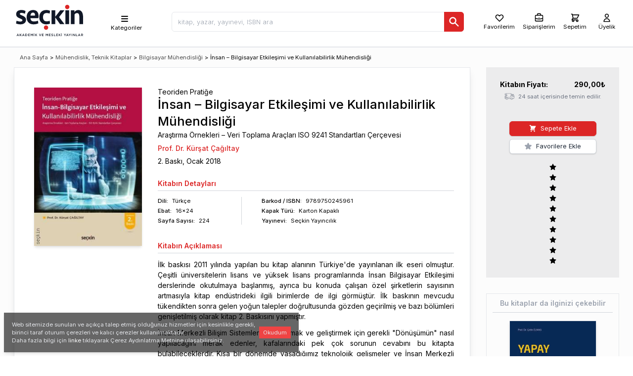

--- FILE ---
content_type: text/html; charset=utf-8
request_url: https://www.seckin.com.tr/kitap/292198311
body_size: 32519
content:
<!DOCTYPE html><html lang="tr"><head><meta charSet="utf-8"/><meta name="viewport" content="width=device-width, initial-scale=1"/><link rel="preload" href="/_next/static/media/e4af272ccee01ff0-s.p.woff2" as="font" crossorigin="" type="font/woff2"/><link rel="stylesheet" href="/_next/static/css/f9a3b83d63aba081.css" data-precedence="next"/><link rel="stylesheet" href="/_next/static/css/5113ca3373aff63e.css" data-precedence="next"/><link rel="preload" href="/_next/static/chunks/webpack-b57e373fd564eeea.js" as="script" fetchPriority="low"/><script src="/_next/static/chunks/fd9d1056-14b10f2233e5ff38.js" async=""></script><script src="/_next/static/chunks/9738-09f9dc1f50f09b88.js" async=""></script><script src="/_next/static/chunks/main-app-3b7e213490af7e98.js" async=""></script><link rel="preload" href="https://www.googletagmanager.com/gtag/js?id=AW-11368022514" as="script"/><title>İnsan – Bilgisayar Etkileşimi ve Kullanılabilirlik Mühendisliği, Kürşat Çağıltay - Kitap</title><meta name="description" content="İlk baskısı 2011 yılında yapılan bu kitap alanının Türkiye&#x27;de yayınlanan ilk eseri olmuştur. Çeşitli üniversitelerin lisans ve yüksek lisans programlarında İnsan Bilgisayar Etkileş"/><meta name="keywords" content="Kürşat Çağıltay İnsan Bilgisayar Etkileşimi, ISO 9241–151, Kullanılabilirlik, Kullanıcı Deneyimi, Kullanıcı Merkezli Tasarım, Etkileşim Tasarımı, Gestalt Prensipleri, Görev, Kullanıcı, Bağlam Analizi, Etkileşimin Psikolojisi, Kullanılabilirlik Testleri"/><link rel="canonical" href="https://www.seckin.com.tr/kitap/teoriden-pratige-insan-bilgisayar-etkilesimi-ve-kullanilabilirlik-muhendisligi-arastirma-ornekleri-veri-toplama-araclari-iso-9241-standartlari-cercevesi-kursat-cagiltay-s-p-758772833"/><meta property="og:title" content="İnsan – Bilgisayar Etkileşimi ve Kullanılabilirlik Mühendisliği, Kürşat Çağıltay - Kitap"/><meta property="og:description" content="İlk baskısı 2011 yılında yapılan bu kitap alanının Türkiye&#x27;de yayınlanan ilk eseri olmuştur. Çeşitli üniversitelerin lisans ve yüksek lisans programlarında İnsan Bilgisayar Etkileş"/><meta property="og:url" content="https://www.seckin.com.tr/kitap/292198311"/><meta property="og:site_name" content="https://www.seckin.com.tr/"/><meta property="og:image" content="https://cdn.seckin.com.tr/getimage/book/691911269_400_wm.jpg"/><meta property="og:type" content="book"/><meta property="book:isbn" content="9789750245961"/><meta property="book:author" content="Kürşat Çağıltay"/><meta name="twitter:card" content="summary_large_image"/><meta name="twitter:title" content="İnsan – Bilgisayar Etkileşimi ve Kullanılabilirlik Mühendisliği, Kürşat Çağıltay - Kitap"/><meta name="twitter:description" content="İlk baskısı 2011 yılında yapılan bu kitap alanının Türkiye&#x27;de yayınlanan ilk eseri olmuştur. Çeşitli üniversitelerin lisans ve yüksek lisans programlarında İnsan Bilgisayar Etkileş"/><meta name="twitter:image" content="https://cdn.seckin.com.tr/getimage/book/691911269_400_wm.jpg"/><meta name="next-size-adjust"/><script src="/_next/static/chunks/polyfills-c67a75d1b6f99dc8.js" noModule=""></script></head><body class="__className_f367f3"><div><script id="app-ld-json" type="application/ld+json">{
	"@context": "https://schema.org/",
	"@type": "Product",
	"image": [
		"https://cdn.seckin.com.tr/getimage/book/691911269_400_wm.jpg"
	],
	"name": "İnsan – Bilgisayar Etkileşimi ve Kullanılabilirlik Mühendisliği, Kürşat Çağıltay - Kitap",
	"description": "İlk baskısı 2011 yılında yapılan bu kitap alanının Türkiye'de yayınlanan ilk eseri olmuştur. Çeşitli üniversitelerin lis",
	"brand": {
		"@type": "Brand",
		"name": "Seçkin Yayıncılık Sanayi ve Ticaret A.Ş."
	},
	"offers": {
		"@type": "Offer",
		"price": 290,
		"priceCurrency": "TRY",
		"availability": "http://schema.org/InStock"
	},
	"hasMerchantReturnPolicy": {
		"@type": "MerchantReturnPolicy",
		"applicableCountry": "TR",
		"returnPolicyCategory": "https://schema.org/MerchantReturnFiniteReturnWindow",
		"merchantReturnDays": 14,
		"returnMethod": "https://schema.org/ReturnByMail",
		"returnFees": "https://schema.org/FreeReturn"
	},
	"review": []
}</script><div class="dark:bg-gray-900 flex flex-col h-screen"><div class="bg-white h-18 pl-2 pr-2 md:h-24 flex-none border-t-0 border-l-0 border-r-0 border-b-2 dark:bg-gray-800 dark:border-gray-900 "><div class="mx-auto flex flex-row justify-between items-center bg-grseen-300 max-w-screen-xl md:pl-5 md:pr-7"><div class="msx-3  "><a aria-label="Seçkin Ana Sayfa" href="/"><svg id="seckin-logo" style="min-height:4rem;max-height:85px" class="fill-current text-gray-900 dark:text-white h-16 md:h-20" xmlns="http://www.w3.org/2000/svg" viewBox="50 50 207 118"><g><g fill="currentColor"><path d="M61.286 150.657h1.124l3.055 6.974h-1.29l-.704-1.677H60.2l-.709 1.677h-1.258l3.053-6.974zm1.743 4.221l-1.199-2.766-1.189 2.766h2.388zM67.532 150.697h1.22v3.493l3.295-3.493h1.497l-2.878 2.987 3 3.946h-1.471l-2.361-3.115-1.082 1.108v2.007h-1.22v-6.933zM77.914 150.657h1.13l3.048 6.974h-1.289l-.698-1.677h-3.278l-.713 1.677h-1.248l3.048-6.974zm1.742 4.221l-1.199-2.766-1.183 2.766h2.382zM84.176 150.697h2.58c2.174 0 3.683 1.505 3.683 3.45v.021c0 1.951-1.509 3.462-3.683 3.462h-2.58v-6.933zm2.58 5.827c1.449 0 2.398-.975 2.398-2.334v-.021c0-1.354-.949-2.355-2.398-2.355h-1.365v4.711h1.365zM92.805 150.697h5.132v1.095h-3.922v1.802h3.475v1.09h-3.475v1.857h3.965v1.09h-5.175v-6.934zM100.324 150.697h1.29l2.105 3.285 2.109-3.285h1.296v6.934h-1.216v-4.959l-2.189 3.253h-.037l-2.17-3.237v4.943h-1.188v-6.934zM109.854 149.026h1.258v1.105h-1.258v-1.105zm.01 1.671h1.221v6.934h-1.221v-6.934zM113.829 150.697h1.216v3.493l3.287-3.493h1.498l-2.878 2.987 3.011 3.946h-1.476l-2.366-3.115-1.076 1.108v2.007h-1.216v-6.933zM125.154 150.697h1.349l2.089 5.337 2.073-5.337h1.316l-2.872 6.984h-1.072l-2.883-6.984zM134.061 150.697h5.137v1.095h-3.922v1.802h3.469v1.09h-3.469v1.857h3.971v1.09h-5.186v-6.934zM145.438 150.697h1.295l2.105 3.285 2.104-3.285h1.301v6.934h-1.215v-4.959l-2.19 3.253h-.032l-2.169-3.237v4.943h-1.199v-6.934zM154.914 150.697h5.138v1.095h-3.923v1.802h3.476v1.09h-3.476v1.857h3.971v1.09h-5.186v-6.934zM161.976 156.621l.725-.869c.672.57 1.333.9 2.19.9.752 0 1.231-.346 1.231-.874v-.021c0-.491-.282-.757-1.572-1.056-1.46-.362-2.297-.794-2.297-2.07v-.019c0-1.188.991-2.004 2.361-2.004 1.007 0 1.812.304 2.515.868l-.655.917c-.623-.458-1.247-.709-1.876-.709-.714 0-1.13.368-1.13.826v.016c0 .528.314.768 1.642 1.08 1.466.362 2.228.887 2.228 2.038v.011c0 1.298-1.023 2.073-2.478 2.073-1.05.001-2.052-.361-2.884-1.107zM169.661 150.697h1.226v5.827h3.629v1.106h-4.854v-6.933zM176.68 150.697h5.127v1.095h-3.912v1.802h3.476v1.09h-3.476v1.857h3.971v1.09h-5.186v-6.934zM184.199 150.697h1.216v3.493l3.293-3.493h1.498l-2.884 2.987 3.006 3.946h-1.476l-2.361-3.115-1.076 1.108v2.007h-1.216v-6.933zM192.312 149.026h1.263v1.105h-1.263v-1.105zm.02 1.671h1.221v6.934h-1.221v-6.934zM202.192 154.899l-2.75-4.202h1.423l1.945 3.069 1.961-3.069h1.391l-2.75 4.176v2.758h-1.22v-2.732zM209.488 150.657h1.124l3.049 6.974h-1.284l-.704-1.677h-3.267l-.72 1.677h-1.242l3.044-6.974zm1.742 4.221l-1.199-2.766-1.188 2.766h2.387zM216.693 154.899l-2.75-4.202h1.434l1.935 3.069 1.956-3.069h1.401l-2.75 4.176v2.758h-1.226v-2.732zM222.694 150.697h1.221v6.934h-1.221v-6.934zM226.654 150.697h1.13l3.709 4.799v-4.799h1.194v6.934h-1.013l-3.827-4.922v4.922h-1.193v-6.934zM235.357 150.697h1.221v5.827h3.645v1.106h-4.865v-6.933zM244.839 150.657h1.119l3.043 6.974h-1.279l-.709-1.677h-3.267l-.715 1.677h-1.247l3.055-6.974zm1.731 4.221l-1.193-2.766-1.188 2.766h2.381zM251.085 150.697h3.091c.863 0 1.551.264 1.998.706.362.373.57.882.57 1.492v.011c0 1.146-.688 1.828-1.651 2.105l1.87 2.619h-1.434l-1.705-2.406H252.3v2.406h-1.215v-6.933zm3 3.441c.874 0 1.423-.453 1.423-1.159v-.02c0-.735-.533-1.146-1.438-1.146h-1.77v2.324h1.785z"></path></g><path fill="#dc2626" d="M203.162 70.757c0-1.813.607-3.333 1.801-4.582 1.188-1.258 2.729-1.883 4.626-1.883 1.893 0 3.448.625 4.68 1.883 1.221 1.249 1.817 2.77 1.817 4.582 0 1.744-.597 3.256-1.817 4.535-1.231 1.291-2.787 1.931-4.68 1.931-1.896 0-3.438-.64-4.626-1.931-1.193-1.279-1.801-2.791-1.801-4.535"></path><g fill="currentColor"><path d="M86.505 108.979c0 2.182-.442 4.127-1.3 5.833-.869 1.716-2.058 3.139-3.571 4.301-1.519 1.135-3.315 2.009-5.372 2.593-2.057.594-4.307.876-6.747.876-2.063 0-4.29-.221-6.699-.703-2.419-.475-4.503-1.104-6.294-1.897l1.615-8.181c1.736.735 3.518 1.322 5.371 1.737 1.84.41 3.715.629 5.607.629 1.85 0 3.363-.282 4.588-.842 1.221-.56 1.828-1.572 1.828-3.032 0-1.291-.597-2.245-1.779-2.813-1.194-.61-2.777-1.324-4.723-2.167-1.577-.682-3.086-1.362-4.545-2.067-1.467-.703-2.75-1.539-3.864-2.521-1.12-.975-2.004-2.136-2.687-3.466-.677-1.324-1.013-2.951-1.013-4.929 0-2.137.395-3.986 1.179-5.563.793-1.562 1.875-2.862 3.256-3.873 1.375-1.02 3-1.772 4.871-2.277 1.876-.511 3.885-.757 6.06-.757 2.275 0 4.444.209 6.539.646 2.079.414 4.104 1.165 6.049 2.253l-1.705 8.225c-1.577-.721-3.203-1.327-4.909-1.813-1.715-.484-3.426-.715-5.164-.715-1.572 0-2.824.188-3.789.554-.938.358-1.418 1.132-1.418 2.303 0 1.12.576 1.965 1.706 2.532 1.151.559 2.499 1.194 4.066 1.919 1.136.517 2.457 1.091 3.949 1.725 1.487.651 2.872 1.481 4.184 2.491 1.295 1.002 2.398 2.223 3.331 3.653.922 1.445 1.38 3.206 1.38 5.346M107.722 79.863c2.596 0 4.909.413 6.955 1.265 2.02.842 3.72 2.031 5.068 3.57 1.354 1.557 2.397 3.416 3.097 5.576.688 2.158 1.044 4.593 1.044 7.28 0 1.123-.069 2.274-.181 3.42-.139 1.156-.357 2.201-.619 3.16H99.595c.101 3.008.99 5.399 2.68 7.185 1.674 1.786 4.35 2.677 8.043 2.677 2.121 0 4.179-.214 6.177-.603 2.01-.416 3.8-.997 5.367-1.764l1.38 7.845c-1.95 1.018-4.162 1.782-6.657 2.318-2.488.532-5.067.788-7.722.788-3.31 0-6.235-.495-8.783-1.503-2.553-1.013-4.7-2.446-6.47-4.295-1.765-1.86-3.097-4.088-4.019-6.71-.922-2.594-1.38-5.494-1.38-8.634 0-3.208.447-6.145 1.349-8.806.889-2.674 2.185-4.944 3.853-6.832 1.679-1.88 3.73-3.341 6.14-4.38 2.413-1.044 5.136-1.557 8.169-1.557m-.651 7.745c-2.281 0-4.023.831-5.233 2.484-1.231 1.663-1.961 3.767-2.158 6.291h13.568c.271-2.643-.111-4.768-1.141-6.372-1.028-1.597-2.711-2.403-5.036-2.403M142.592 122.262c-2.707-.458-5.094-1.301-7.146-2.521-2.067-1.245-3.789-2.793-5.212-4.643-1.417-1.865-2.468-3.968-3.16-6.321-.709-2.36-1.065-4.886-1.065-7.595 0-3.032.447-5.857 1.342-8.473.896-2.617 2.233-4.856 3.986-6.732 1.754-1.898 3.949-3.38 6.535-4.477 2.6-1.098 5.617-1.638 9.022-1.638 1.95 0 3.976.194 6.049.625 2.095.428 3.843 1.034 5.255 1.817l-1.221 8.261c-2.547-1.188-5.355-1.775-8.457-1.775-3.902 0-6.764 1.114-8.619 3.344-1.832 2.21-2.76 5.227-2.76 9.048 0 3.822.928 6.854 2.76 9.109 1.855 2.243 4.717 3.373 8.619 3.373 3.102 0 5.91-.6 8.457-1.77l1.221 8.256c-1.242.677-2.766 1.21-4.557 1.594-1.791.404-3.57.647-5.367.767-3.256.135-5.682-.249-5.682-.249M204.068 80.701h11.133v41.044h-11.133zM220.387 121.745V80.701h10.712v5.554c1.306-2.187 2.958-3.794 4.968-4.833 1.998-1.046 4.199-1.559 6.581-1.559 2.543 0 4.717.561 6.545 1.686 1.802 1.124 3.283 2.623 4.435 4.499 1.124 1.89 1.972 4.076 2.51 6.586.549 2.5.826 5.089.826 7.797v21.314h-11.149v-21.403c0-3.704-.549-6.514-1.662-8.429-1.099-1.916-2.942-2.87-5.49-2.87-1.62 0-3.032.395-4.221 1.176-1.193.784-2.169 1.719-2.931 2.795v28.731h-11.124zM185.181 100.927l16.025-20.226h-12.353l-15.131 19.298V80.521h-11.139v41.224h11.139v-19.976l14.218 19.976h13.25z"></path></g><path fill="#dc2626" d="M139.795 132.255c0-1.799.592-3.326 1.779-4.578 1.194-1.258 2.745-1.874 4.637-1.874 1.902 0 3.459.616 4.664 1.874 1.22 1.252 1.844 2.779 1.844 4.578 0 1.748-.624 3.256-1.844 4.551-1.205 1.271-2.762 1.913-4.664 1.913-1.892 0-3.442-.642-4.637-1.913-1.187-1.295-1.779-2.803-1.779-4.551"></path></g></svg></a></div><div class="h-16 hidden md:flex pt-2"><div class="w-full bg-whiste dark:bg-gray-800 dark:text-white h-16"><div class="relative h-16 lg:mx-2 md:sml-4"><div class="h-16 flex flex-row items-center justify-items-center justify-between pst-2"><nav class="h-16 select-none relative flex flex-row items-center px-10 cursor-pointer hover:bg-gray-100 dark:hover:bg-gray-600 z-30 "><ul class=""><li class="h-16 "><ul class="h-16 flex flex-col items-center pt-3 text-xs"><li class=""><svg style="height:20px" class="h-6 w-6 sm:w-5 sm:h-5" xmlns="http://www.w3.org/2000/svg" viewBox="0 0 20 20" fill="currentColor"><path fill-rule="evenodd" d="M3 5a1 1 0 011-1h12a1 1 0 110 2H4a1 1 0 01-1-1zM3 10a1 1 0 011-1h12a1 1 0 110 2H4a1 1 0 01-1-1zM3 15a1 1 0 011-1h12a1 1 0 110 2H4a1 1 0 01-1-1z" clip-rule="evenodd"></path></svg></li><li class="select-none ml-2 hidden sm:inline-block dark:text-gray-100">Kategoriler</li></ul><ul class="hidden  overflow-x-hidden overflow-y-auto absolute top-auto -left-0 max-h-80h bg-white text-black shadow-md font-normal"></ul></li></ul></nav></div></div></div></div><div class="flex-1 mx-2 ml-3 lg:mr-3 md:mr-18 md:msx-4 pt-2"><div class=""><div class="hidden w-screen h-screen absolute left-0 top-0 z-30"></div><div class=""><div class=""><div class="searchbox flex flex-grow flex-row justify-items-stretch lg:ml-0 lg:mr-5 md:ml-4 lg:mx-16"><div style="font-size:16px" class="relative flex flex-col w-full z-50"><input type="text" id="search_input" class="rounded-md h-10 px-3 antialiased text-gray-800 border focus:text-gray-800 hover:bg-gray-100 font-light font-sm text-sm focus:bg-gray-100 w-full" placeholder="kitap, yazar, yayınevi, ISBN ara" value=""/><div style="top:2.2rem" class="hidden w-full items-start text-sm absolute z-50 top-8x pt-0 flex flex-col shadow-md px-1 md:px-3 bg-white rounded-b-md"><div class="hidden overflow-y-auto overflow-x-hidden border-t-1 border-gray-300 w-full flex flex-col space-y-2 text-gray-800 antialiased"><div class="py-4">Sonuç bulunamadı.</div></div></div><div class=""><button aria-label="Ara" class="bg-red-600 h-10 px-2 text-white rounded-md text-xs absolute right-0 top-0 rounded-l-none"><svg class="w-6 h-6" style="height:24px" fill="currentColor" viewBox="0 0 20 20" xmlns="http://www.w3.org/2000/svg"><path fill-rule="evenodd" d="M8 4a4 4 0 100 8 4 4 0 000-8zM2 8a6 6 0 1110.89 3.476l4.817 4.817a1 1 0 01-1.414 1.414l-4.816-4.816A6 6 0 012 8z" clip-rule="evenodd"></path></svg></button></div></div></div></div></div></div></div><div class="flex-row select-none items-center bg-rsed-200 justify-center hidden md:flex pt-2"><button class="mx-2 flex flex-col items-center group text-black hover:text-red-700 dark:text-white dark:hover:text-red-400 "><svg style="height:20px" class="w-5 h-5 select-none" fill="none" stroke="currentColor" viewBox="0 0 24 24" xmlns="http://www.w3.org/2000/svg"><path stroke-linecap="round" stroke-linejoin="round" stroke-width="2" d="M4.318 6.318a4.5 4.5 0 000 6.364L12 20.364l7.682-7.682a4.5 4.5 0 00-6.364-6.364L12 7.636l-1.318-1.318a4.5 4.5 0 00-6.364 0z"></path></svg><div class="text-xs">Favorilerim</div></button><div class="lg:pl-1"><div class="cursor-pointer"><span class="ant-badge order-badge css-190m0jy"><div class="mx-1 flex flex-col items-center group text-black hover:text-red-700 dark:text-white dark:hover:text-red-400 "><svg style="height:20px" class="w-5 h-5" fill="none" stroke="currentColor" viewBox="0 0 24 24" xmlns="http://www.w3.org/2000/svg"><path stroke-linecap="round" stroke-linejoin="round" stroke-width="2" d="M21 13.255A23.931 23.931 0 0112 15c-3.183 0-6.22-.62-9-1.745M16 6V4a2 2 0 00-2-2h-4a2 2 0 00-2 2v2m4 6h.01M5 20h14a2 2 0 002-2V8a2 2 0 00-2-2H5a2 2 0 00-2 2v10a2 2 0 002 2z"></path></svg><div class="text-xs">Siparişlerim</div></div></span></div></div><div class="lg:pr-2 lg:pl-3"><div class="cy_header_cart_popover mx-auto"><span class="ant-badge rounded-md css-190m0jy"><a href="#" class="cy_web_header_cart_view_button flex flex-col items-center justify-center text-black hover:text-red-700 dark:text-white dark:hover:text-red-400"><svg style="height:20px" class="h-5 w-5 select-none" fill="none" stroke="currentColor" viewBox="0 0 24 24" xmlns="http://www.w3.org/2000/svg"><path stroke-linecap="round" stroke-linejoin="round" stroke-width="2" d="M3 3h2l.4 2M7 13h10l4-8H5.4M7 13L5.4 5M7 13l-2.293 2.293c-.63.63-.184 1.707.707 1.707H17m0 0a2 2 0 100 4 2 2 0 000-4zm-8 2a2 2 0 11-4 0 2 2 0 014 0z"></path></svg><div class="md:text-xs"><div class="">Sepetim</div></div></a></span></div></div><div class="md:pl-2"><a class="cy_guest_header_login_button toolbar_link_user pl-2 flex flex-col items-center group text-black hover:text-red-700 dark:text-white dark:hover:text-red-400 " href="/user"><svg class="w-5 h-5 select-none" fill="none" stroke="currentColor" viewBox="0 0 24 24" xmlns="http://www.w3.org/2000/svg"><path stroke-linecap="round" stroke-linejoin="round" stroke-width="2" d="M16 7a4 4 0 11-8 0 4 4 0 018 0zM12 14a7 7 0 00-7 7h14a7 7 0 00-7-7z"></path></svg><div class="text-xs">Üyelik</div></a></div></div></div></div><div id="layout-container" class="bg-gray-120 dark:bg-gray-900 dark:text-gray-120 flex-1 flex relative"><div class="flex-none overflow-y-auto hidden"></div><div id="layout-body" class="flex-1 relative p-3 md:p-0 pb-20 mx-auto max-w-screen-xl md:px-7"><div class=""><div class="hidden h-10 md:flex md:flex-row items-center justify-between space-x-3 lg:space-x-8"><div class="hidden md:mx-auto md:flex flex-1 justify-between items-center bg-red-30x0"><div class="my-3 ml-3 md:ml-0 text-xs"><div class="flex flex-wrap space-x-1"><div class=""><a class="text-xs whitespace-nowrap" href="/">Ana Sayfa</a></div><div class="">&gt;</div><a href="/browser/?id=591357981" class="whitespace-nowrap">Mühendislik, Teknik Kitaplar</a><div>&gt;</div><a href="/browser/?id=328435567" class="whitespace-nowrap">Bilgisayar Mühendisliği</a><div class="">&gt;</div><div><span class="text-xs truncate">İnsan – Bilgisayar Etkileşimi ve Kullanılabilirlik Mühendisliği</span></div></div></div></div><div class="bg-green-40x0 w-71"> </div></div><div class="flex flex-row justify-between space-x-3 lg:space-x-8 pt-1 md:pt-0"><div class=" col-span-2 bg-white dark:bg-gray-800 md:border dark:border-gray-700 md:shadow-lg w-full"><div id="sec_product_detial" class="p-3 lg:p-8 pt-5 flex flex-col relative"><div class="hidden"><div><div class="flex flex-col w-full"><div class="flex flex-row text-gray-400  w-full"><span role="img" aria-label="loading" style="font-size:24px" class="anticon anticon-loading anticon-spin"><svg viewBox="0 0 1024 1024" focusable="false" data-icon="loading" width="1em" height="1em" fill="currentColor" aria-hidden="true"><path d="M988 548c-19.9 0-36-16.1-36-36 0-59.4-11.6-117-34.6-171.3a440.45 440.45 0 00-94.3-139.9 437.71 437.71 0 00-139.9-94.3C629 83.6 571.4 72 512 72c-19.9 0-36-16.1-36-36s16.1-36 36-36c69.1 0 136.2 13.5 199.3 40.3C772.3 66 827 103 874 150c47 47 83.9 101.8 109.7 162.7 26.7 63.1 40.2 130.2 40.2 199.3.1 19.9-16 36-35.9 36z"></path></svg></span></div></div><div></div></div></div><div class=""><div class="md:grid md:grid-cols-11"><div class="md:col-span-3 grid grid-cols-2 md:grid-cols-none select-none"><div class=""><div class="pb-2 md:p-2 rounded-md cursor-pointer "><img loading="lazy" itemProp="image" alt="Teoriden Pratiğe İnsan – Bilgisayar Etkileşimi ve Kullanılabilirlik Mühendisliği Araştırma Örnekleri – Veri Toplama Araçları ISO 9241 Standartları Çerçevesi Prof. Dr. Kürşat Çağıltay  - Kitap" title="Teoriden Pratiğe İnsan – Bilgisayar Etkileşimi ve Kullanılabilirlik Mühendisliği Araştırma Örnekleri – Veri Toplama Araçları ISO 9241 Standartları Çerçevesi Prof. Dr. Kürşat Çağıltay  - Kitap" src="https://cdn.seckin.com.tr/getimage/book/691911269_400_wm.jpg" class=" dark:border-gray-700 shadow-md object-scale-down w-42 md:w-60"/></div></div><div class="md:hidden"></div></div><div class="md:pl-6 pt-0 col-span-8"><div class=""><div class="lg:col-span-8"><div class="mb-1 md:pt-2 dark:text-gray-200"><div class="leading-tight">Teoriden Pratiğe</div><h1 class="leading-tight font-medium text-xl md:text-sxl text-left m-0">İnsan – Bilgisayar Etkileşimi ve Kullanılabilirlik Mühendisliği</h1><div class="mb-2">Araştırma Örnekleri – Veri Toplama Araçları ISO 9241 Standartları Çerçevesi</div><h2 class="leading-tight font-medium m-0 mt-1 "><div class=""><span><a class="text-red-600 dark:text-red-500 dark:hover:text-red-400 relative false" href="/yazar/kursat-cagiltay-yazar-238234852">Prof. Dr. Kürşat Çağıltay</a><span class="italic text-sm text-gray-500"></span></span></div></h2></div></div><div class="lg:col-span-3"><div class=""><div class="flex flex-row"><div class=" flex flex-roe"><div class="">2<!-- -->. Baskı, </div><div class="">Ocak<!-- --> <!-- -->2018<!-- --> </div></div></div></div><div style="font-size:15px;padding-top:5px" class="text-red-600 font-semibold hidden">Kitabın çıkış tarihi: <!-- -->Invalid Date</div></div><div class=""></div><div class="pb-1 mb-3 font-semibold text-red-600 pt-6  border-b-1 border-gray-300">Kitabın<!-- --> Detayları</div><div class=""><div class="flex flex-row justify-between md:justify-start divide-x-1 divide-gray-300 text-xs"><div class="flex flex-col space-y-1 pr-0 md:pr-16"><div class="flex flex-row space-x-2"><div class="font-medium">Dili:</div><div class="text-left">Türkçe</div></div><div class="flex flex-row space-x-2"><div class="font-medium">Ebat:</div><div class="text-left">16x24</div></div><div class="tr flex flex-row space-x-2"><div class="font-medium">Sayfa<span class="hidden md:inline"> Sayısı</span>:</div><div class="text-left">224</div></div></div><div class="pl-4 flex flex-col space-y-1"><div class="flex flex-row space-x-2 pl-6"><div class="font-medium">Barkod<span class="hidden md:inline"> / ISBN</span>:</div><div class="">9789750245961</div></div><div class="flex flex-row space-x-2 pl-6"><div class="font-medium">Kapak Türü:</div><div class="text-left">Karton Kapaklı</div></div><div class="flex flex-row space-x-2 pl-6"><div class="font-medium">Yayınevi:</div><div class="text-left"><a class="text-black dark:text-gray-200 hover:text-red-700 relative" href="/browser?v=434328699&amp;s=0">Seçkin Yayıncılık</a></div></div></div></div></div><div class="md:hidden mt-7 md:mt-0 p-3 w-full bg-gray-150 dark:bg-gray-700"><div class=""><div class="grid grid-cols-2"><div class=""><div class="mx-4 flex flex-row justify-between pt-1"><div class="font-bold"><span class="hidden md:inline">Kitabın </span>Fiyatı:</div><div class="font-bold"><span><span class="cy-price">290,00</span><span>₺</span></span></div></div></div><div class="flex"><div class="mx-auto"><div class="lg:pt-9 sm:pt-3 mx-auto md:pl-0"><div class="h-8 hidden"><div class=""><div class="hidden flex items-center justify-center"><div class="grid grid-cols-4 gap-1 rounded-md items-center opacity-90 "><div class=""><button class="flex items-center w-full justify-center h-7 bg-red-600 rounded-md text-white hover:bg-red-700"><div><svg class="w-3 h-4" fill="none" stroke="currentColor" viewBox="0 0 24 24" xmlns="http://www.w3.org/2000/svg"><path stroke-linecap="round" stroke-linejoin="round" stroke-width="4" d="M20 12H4"></path></svg></div></button></div><div class="text-center"><button class="border border-gray-400 rounded py-1 h-7 w-7"></button></div><button class="flex items-center w-full justify-center h-7 rounded-md  bg-red-600 text-white hover:bg-red-700"><svg class="w-5 h-5" fill="none" stroke="currentColor" viewBox="0 0 24 24" xmlns="http://www.w3.org/2000/svg"><path stroke-linecap="round" stroke-linejoin="round" stroke-width="2" d="M12 6v6m0 0v6m0-6h6m-6 0H6"></path></svg></button><button class="flex items-center w-full justify-center h-7 bg-red-600 rounded-md text-white hover:bg-red-700"><svg class="w-5 h-4 mx-auto" fill="currentColor" viewBox="0 0 20 20" xmlns="http://www.w3.org/2000/svg"><path fill-rule="evenodd" d="M9 2a1 1 0 00-.894.553L7.382 4H4a1 1 0 000 2v10a2 2 0 002 2h8a2 2 0 002-2V6a1 1 0 100-2h-3.382l-.724-1.447A1 1 0 0011 2H9zM7 8a1 1 0 012 0v6a1 1 0 11-2 0V8zm5-1a1 1 0 00-1 1v6a1 1 0 102 0V8a1 1 0 00-1-1z" clip-rule="evenodd"></path></svg></button></div></div><button class="cy_productd_add_cart_main w-38 md:w-44 text-sm items-center flex py-1 px-1 flex-row justify-center shadow rounded-md border border-red-600 bg-red-600 hover:border-red-700 hover:bg-red-700 text-white "><div class="mx-1"><svg class="w-4 h-4" fill="currentColor" viewBox="0 0 20 20" xmlns="http://www.w3.org/2000/svg"><path d="M3 1a1 1 0 000 2h1.22l.305 1.222a.997.997 0 00.01.042l1.358 5.43-.893.892C3.74 11.846 4.632 14 6.414 14H15a1 1 0 000-2H6.414l1-1H14a1 1 0 00.894-.553l3-6A1 1 0 0017 3H6.28l-.31-1.243A1 1 0 005 1H3zM16 16.5a1.5 1.5 0 11-3 0 1.5 1.5 0 013 0zM6.5 18a1.5 1.5 0 100-3 1.5 1.5 0 000 3z"></path></svg></div><div class="mx-1">Sepete Ekle</div></button><button class="cy_productd_add_cart_main w-38 md:w-44 text-sm items-center flex py-1 px-1 flex-row justify-center shadow rounded-md border border-red-600 bg-red-600 hover:border-red-700 hover:bg-red-700 text-white hidden"><div class="mx-1"><svg class="w-4 h-4" fill="currentColor" viewBox="0 0 20 20" xmlns="http://www.w3.org/2000/svg"><path d="M3 1a1 1 0 000 2h1.22l.305 1.222a.997.997 0 00.01.042l1.358 5.43-.893.892C3.74 11.846 4.632 14 6.414 14H15a1 1 0 000-2H6.414l1-1H14a1 1 0 00.894-.553l3-6A1 1 0 0017 3H6.28l-.31-1.243A1 1 0 005 1H3zM16 16.5a1.5 1.5 0 11-3 0 1.5 1.5 0 013 0zM6.5 18a1.5 1.5 0 100-3 1.5 1.5 0 000 3z"></path></svg></div><div class="mx-1">Satın Al</div></button></div></div><div class="flex flex-row py-1"><div class=""><button class="w-38 dark:bg-gray-800 dark:border-gray-600 dark:hover:bg-gray-900 md:w-44 text-sm items-center space-x-1 flex py-1 px-1 pr-2 flex-row justify-center shadow rounded-md  hover:border-gray-400 hover:shadow-inner border border-gray-300 hover:text-yellow-500 bg-white hover:border-gray-400 hover:bg-gray-100"><div class="mx-1 text-gray-400"><svg class="w-4 h-4" fill="currentColor" stroke="currentColor" viewBox="0 0 24 24" xmlns="http://www.w3.org/2000/svg"><path stroke-linecap="round" stroke-linejoin="round" stroke-width="2" d="M11.049 2.927c.3-.921 1.603-.921 1.902 0l1.519 4.674a1 1 0 00.95.69h4.915c.969 0 1.371 1.24.588 1.81l-3.976 2.888a1 1 0 00-.363 1.118l1.518 4.674c.3.922-.755 1.688-1.538 1.118l-3.976-2.888a1 1 0 00-1.176 0l-3.976 2.888c-.783.57-1.838-.197-1.538-1.118l1.518-4.674a1 1 0 00-.363-1.118l-3.976-2.888c-.784-.57-.38-1.81.588-1.81h4.914a1 1 0 00.951-.69l1.519-4.674z"></path></svg></div><div class="mx-1 text-gray-800 dark:text-gray-300">Favorilere Ekle</div></button></div></div><div class="flex my-3"><div class="mx-auto"><ul class="ant-rate hidden css-190m0jy" tabindex="0" role="radiogroup"><li class="ant-rate-star ant-rate-star-zero"><div role="radio" aria-checked="false" aria-posinset="1" aria-setsize="5" tabindex="0"><div class="ant-rate-star-first"><span role="img" aria-label="star" class="anticon anticon-star"><svg viewBox="64 64 896 896" focusable="false" data-icon="star" width="1em" height="1em" fill="currentColor" aria-hidden="true"><path d="M908.1 353.1l-253.9-36.9L540.7 86.1c-3.1-6.3-8.2-11.4-14.5-14.5-15.8-7.8-35-1.3-42.9 14.5L369.8 316.2l-253.9 36.9c-7 1-13.4 4.3-18.3 9.3a32.05 32.05 0 00.6 45.3l183.7 179.1-43.4 252.9a31.95 31.95 0 0046.4 33.7L512 754l227.1 119.4c6.2 3.3 13.4 4.4 20.3 3.2 17.4-3 29.1-19.5 26.1-36.9l-43.4-252.9 183.7-179.1c5-4.9 8.3-11.3 9.3-18.3 2.7-17.5-9.5-33.7-27-36.3z"></path></svg></span></div><div class="ant-rate-star-second"><span role="img" aria-label="star" class="anticon anticon-star"><svg viewBox="64 64 896 896" focusable="false" data-icon="star" width="1em" height="1em" fill="currentColor" aria-hidden="true"><path d="M908.1 353.1l-253.9-36.9L540.7 86.1c-3.1-6.3-8.2-11.4-14.5-14.5-15.8-7.8-35-1.3-42.9 14.5L369.8 316.2l-253.9 36.9c-7 1-13.4 4.3-18.3 9.3a32.05 32.05 0 00.6 45.3l183.7 179.1-43.4 252.9a31.95 31.95 0 0046.4 33.7L512 754l227.1 119.4c6.2 3.3 13.4 4.4 20.3 3.2 17.4-3 29.1-19.5 26.1-36.9l-43.4-252.9 183.7-179.1c5-4.9 8.3-11.3 9.3-18.3 2.7-17.5-9.5-33.7-27-36.3z"></path></svg></span></div></div></li><li class="ant-rate-star ant-rate-star-zero"><div role="radio" aria-checked="false" aria-posinset="2" aria-setsize="5" tabindex="0"><div class="ant-rate-star-first"><span role="img" aria-label="star" class="anticon anticon-star"><svg viewBox="64 64 896 896" focusable="false" data-icon="star" width="1em" height="1em" fill="currentColor" aria-hidden="true"><path d="M908.1 353.1l-253.9-36.9L540.7 86.1c-3.1-6.3-8.2-11.4-14.5-14.5-15.8-7.8-35-1.3-42.9 14.5L369.8 316.2l-253.9 36.9c-7 1-13.4 4.3-18.3 9.3a32.05 32.05 0 00.6 45.3l183.7 179.1-43.4 252.9a31.95 31.95 0 0046.4 33.7L512 754l227.1 119.4c6.2 3.3 13.4 4.4 20.3 3.2 17.4-3 29.1-19.5 26.1-36.9l-43.4-252.9 183.7-179.1c5-4.9 8.3-11.3 9.3-18.3 2.7-17.5-9.5-33.7-27-36.3z"></path></svg></span></div><div class="ant-rate-star-second"><span role="img" aria-label="star" class="anticon anticon-star"><svg viewBox="64 64 896 896" focusable="false" data-icon="star" width="1em" height="1em" fill="currentColor" aria-hidden="true"><path d="M908.1 353.1l-253.9-36.9L540.7 86.1c-3.1-6.3-8.2-11.4-14.5-14.5-15.8-7.8-35-1.3-42.9 14.5L369.8 316.2l-253.9 36.9c-7 1-13.4 4.3-18.3 9.3a32.05 32.05 0 00.6 45.3l183.7 179.1-43.4 252.9a31.95 31.95 0 0046.4 33.7L512 754l227.1 119.4c6.2 3.3 13.4 4.4 20.3 3.2 17.4-3 29.1-19.5 26.1-36.9l-43.4-252.9 183.7-179.1c5-4.9 8.3-11.3 9.3-18.3 2.7-17.5-9.5-33.7-27-36.3z"></path></svg></span></div></div></li><li class="ant-rate-star ant-rate-star-zero"><div role="radio" aria-checked="false" aria-posinset="3" aria-setsize="5" tabindex="0"><div class="ant-rate-star-first"><span role="img" aria-label="star" class="anticon anticon-star"><svg viewBox="64 64 896 896" focusable="false" data-icon="star" width="1em" height="1em" fill="currentColor" aria-hidden="true"><path d="M908.1 353.1l-253.9-36.9L540.7 86.1c-3.1-6.3-8.2-11.4-14.5-14.5-15.8-7.8-35-1.3-42.9 14.5L369.8 316.2l-253.9 36.9c-7 1-13.4 4.3-18.3 9.3a32.05 32.05 0 00.6 45.3l183.7 179.1-43.4 252.9a31.95 31.95 0 0046.4 33.7L512 754l227.1 119.4c6.2 3.3 13.4 4.4 20.3 3.2 17.4-3 29.1-19.5 26.1-36.9l-43.4-252.9 183.7-179.1c5-4.9 8.3-11.3 9.3-18.3 2.7-17.5-9.5-33.7-27-36.3z"></path></svg></span></div><div class="ant-rate-star-second"><span role="img" aria-label="star" class="anticon anticon-star"><svg viewBox="64 64 896 896" focusable="false" data-icon="star" width="1em" height="1em" fill="currentColor" aria-hidden="true"><path d="M908.1 353.1l-253.9-36.9L540.7 86.1c-3.1-6.3-8.2-11.4-14.5-14.5-15.8-7.8-35-1.3-42.9 14.5L369.8 316.2l-253.9 36.9c-7 1-13.4 4.3-18.3 9.3a32.05 32.05 0 00.6 45.3l183.7 179.1-43.4 252.9a31.95 31.95 0 0046.4 33.7L512 754l227.1 119.4c6.2 3.3 13.4 4.4 20.3 3.2 17.4-3 29.1-19.5 26.1-36.9l-43.4-252.9 183.7-179.1c5-4.9 8.3-11.3 9.3-18.3 2.7-17.5-9.5-33.7-27-36.3z"></path></svg></span></div></div></li><li class="ant-rate-star ant-rate-star-zero"><div role="radio" aria-checked="false" aria-posinset="4" aria-setsize="5" tabindex="0"><div class="ant-rate-star-first"><span role="img" aria-label="star" class="anticon anticon-star"><svg viewBox="64 64 896 896" focusable="false" data-icon="star" width="1em" height="1em" fill="currentColor" aria-hidden="true"><path d="M908.1 353.1l-253.9-36.9L540.7 86.1c-3.1-6.3-8.2-11.4-14.5-14.5-15.8-7.8-35-1.3-42.9 14.5L369.8 316.2l-253.9 36.9c-7 1-13.4 4.3-18.3 9.3a32.05 32.05 0 00.6 45.3l183.7 179.1-43.4 252.9a31.95 31.95 0 0046.4 33.7L512 754l227.1 119.4c6.2 3.3 13.4 4.4 20.3 3.2 17.4-3 29.1-19.5 26.1-36.9l-43.4-252.9 183.7-179.1c5-4.9 8.3-11.3 9.3-18.3 2.7-17.5-9.5-33.7-27-36.3z"></path></svg></span></div><div class="ant-rate-star-second"><span role="img" aria-label="star" class="anticon anticon-star"><svg viewBox="64 64 896 896" focusable="false" data-icon="star" width="1em" height="1em" fill="currentColor" aria-hidden="true"><path d="M908.1 353.1l-253.9-36.9L540.7 86.1c-3.1-6.3-8.2-11.4-14.5-14.5-15.8-7.8-35-1.3-42.9 14.5L369.8 316.2l-253.9 36.9c-7 1-13.4 4.3-18.3 9.3a32.05 32.05 0 00.6 45.3l183.7 179.1-43.4 252.9a31.95 31.95 0 0046.4 33.7L512 754l227.1 119.4c6.2 3.3 13.4 4.4 20.3 3.2 17.4-3 29.1-19.5 26.1-36.9l-43.4-252.9 183.7-179.1c5-4.9 8.3-11.3 9.3-18.3 2.7-17.5-9.5-33.7-27-36.3z"></path></svg></span></div></div></li><li class="ant-rate-star ant-rate-star-zero"><div role="radio" aria-checked="false" aria-posinset="5" aria-setsize="5" tabindex="0"><div class="ant-rate-star-first"><span role="img" aria-label="star" class="anticon anticon-star"><svg viewBox="64 64 896 896" focusable="false" data-icon="star" width="1em" height="1em" fill="currentColor" aria-hidden="true"><path d="M908.1 353.1l-253.9-36.9L540.7 86.1c-3.1-6.3-8.2-11.4-14.5-14.5-15.8-7.8-35-1.3-42.9 14.5L369.8 316.2l-253.9 36.9c-7 1-13.4 4.3-18.3 9.3a32.05 32.05 0 00.6 45.3l183.7 179.1-43.4 252.9a31.95 31.95 0 0046.4 33.7L512 754l227.1 119.4c6.2 3.3 13.4 4.4 20.3 3.2 17.4-3 29.1-19.5 26.1-36.9l-43.4-252.9 183.7-179.1c5-4.9 8.3-11.3 9.3-18.3 2.7-17.5-9.5-33.7-27-36.3z"></path></svg></span></div><div class="ant-rate-star-second"><span role="img" aria-label="star" class="anticon anticon-star"><svg viewBox="64 64 896 896" focusable="false" data-icon="star" width="1em" height="1em" fill="currentColor" aria-hidden="true"><path d="M908.1 353.1l-253.9-36.9L540.7 86.1c-3.1-6.3-8.2-11.4-14.5-14.5-15.8-7.8-35-1.3-42.9 14.5L369.8 316.2l-253.9 36.9c-7 1-13.4 4.3-18.3 9.3a32.05 32.05 0 00.6 45.3l183.7 179.1-43.4 252.9a31.95 31.95 0 0046.4 33.7L512 754l227.1 119.4c6.2 3.3 13.4 4.4 20.3 3.2 17.4-3 29.1-19.5 26.1-36.9l-43.4-252.9 183.7-179.1c5-4.9 8.3-11.3 9.3-18.3 2.7-17.5-9.5-33.7-27-36.3z"></path></svg></span></div></div></li></ul></div></div></div></div></div></div><div class="text-xs flex justify-center py-1 mt-1 flex-row items-center space-x-2 text-gray-500"><svg class="fill-current w-5 h-5 text-gray-500 dark:text-gray-400" xmlns="http://www.w3.org/2000/svg" xml:space="preserve" viewBox="10 187.73 980.01 624.58"><path d="M156.26 191.86c-16.01 7.12-27.67 21.54-30.63 37.95l-1.38 7.31H10v29.64h225.32v-29.64H194.8c-45.46 0-46.45-.4-33.8-13.04l6.72-6.72H412.8c220.18 0 245.47.4 248.24 3.16 1.78 1.58 3.16 3.56 3.16 4.15 0 1.38-55.14 314.85-56.33 320.18l-.99 4.55H349.95c-249.82 0-256.94-.2-256.94-3.76 0-1.98.59-6.52 1.19-9.88l1.38-6.13h139.74v-29.64H10v29.64h55.74l-1.19 5.34c-4.55 21.15-24.9 141.32-24.9 146.85.2 10.08 6.52 22.33 15.02 28.86l7.31 5.73 48.62.99 48.62.99 1.19 17c2.57 36.96 25.3 64.83 60.08 73.92 35.18 9.09 73.92-2.77 102.97-31.62 15.81-15.62 23.52-27.67 29.84-46.45l4.35-12.85 139.34-.59 139.54-.4v9.69c0 40.71 25.89 73.92 65.03 83.21 6.52 1.58 16.8 2.17 26.68 1.38 45.06-2.77 88.15-36.76 102.38-80.64l4.35-13.64h44.47c42.69 0 45.06-.2 54.75-4.74 10.67-4.94 21.35-16.21 24.51-25.89.99-3.16 8.7-44.67 17-91.9 12.45-71.15 14.82-88.54 14.23-100.8-.99-13.83-3.36-20.55-36.96-101.39-19.76-47.63-37.55-90.13-39.73-94.08-1.98-4.15-7.31-10.67-11.66-14.63l-8.1-7.31H789.7c-83.21 0-103.76-.59-103.76-2.57 0-1.38 1.78-12.65 4.15-24.9 3.36-18.97 3.76-24.11 1.78-31.62-2.96-12.06-9.88-20.55-20.36-25.69l-8.5-4.15H413.98c-245.87-.02-249.03.17-257.72 4.13zm733.65 126.29c2.96 5.93 5.53 11.46 5.53 12.25 0 .99-36.56 1.58-81.03 1.58-76.88 0-81.63.2-88.74 3.95-13.24 6.72-15.22 12.06-26.09 73.52-5.93 33.6-9.49 58.3-8.7 62.06.59 3.56 2.96 8.7 5.34 11.66 8.7 11.07 6.92 10.87 140.92 10.87h123.53v7.13c0 5.54-23.52 144.67-28.85 171.16-.59 2.77-3.36 7.51-6.13 10.28l-5.14 5.14h-85.98l-1.19-8.5c-5.33-35.58-42.69-64.63-83.01-64.63-12.45 0-37.16 6.92-51.19 14.23-15.61 8.1-42.1 34.39-48.82 48.42l-4.94 10.28-143.69.2H358.25l-2.37-10.47c-7.71-32.61-34.39-56.13-70.16-61.27-42.49-6.13-91.9 21.34-113.65 63.25l-4.35 8.5h-48.23c-43.09 0-48.42-.4-49.61-3.16-.59-1.98 2.77-26.09 7.51-53.96l8.89-50.6 272.75-.59 272.75-.4 22.33-127.08c12.25-69.77 22.73-128.86 23.32-131.24.59-2.37 3.16-6.72 5.93-9.49l5.14-4.94 98.03.4 98.03.59 5.35 10.86zm-91.9 83.01c1.18 21.15 2.37 44.07 2.37 50.79l.2 12.45h-39.53c-21.74 0-39.53-.79-39.53-1.78 0-4.15 16.01-97.64 17-99.22.59-.99 13.64-1.58 29.05-1.38l28.07.59 2.37 38.55zm116.61-24.31c3.36 8.5 12.85 31.62 21.15 51.39l14.82 36.17H830.81l-2.37-47.04c-1.18-25.69-2.77-48.82-3.36-51.39l-.79-4.35h84l6.33 15.22zM288.48 646.44c18.97 3.95 35.77 21.15 39.73 40.72 6.72 32.02-15.61 70.76-50.4 87.75-12.65 6.13-15.42 6.72-32.61 6.72-20.95 0-29.45-3.16-41.31-15.02-35.18-35.18-4.55-105.54 52.18-119.57 12.65-3.17 20.16-3.37 32.41-.6zm489.56 4.74c36.96 18.18 37.75 71.55 1.38 106.92-27.47 26.88-71.15 32.02-95.07 11.46-13.44-11.46-17.2-20.36-17.2-41.31 0-16.01.59-19.17 6.33-31.23 20.17-42.28 68.39-63.43 104.56-45.84z"></path><path d="M45.58 317.16v14.82h223.34v-29.64H45.58v14.82zM83.13 383.37v13.84h225.32v-27.67H83.13v13.83zM45.58 449.58v14.83h223.34v-29.64H45.58v14.81z"></path></svg><div class="">24 saat içerisinde temin edilir.</div></div></div></div><div class="pt-6 flex flex-col space-y-3"></div><div class="font-semibold text-red-600 md:pt-2 pb-1 mb-3 border-b-1 border-gray-300">Kitabın<!-- --> Açıklaması</div><div class="text-justify space-y-3"><div class="">İlk baskısı 2011 yılında yapılan bu kitap alanının Türkiye&#x27;de yayınlanan ilk eseri olmuştur. Çeşitli üniversitelerin lisans ve yüksek lisans programlarında İnsan Bilgisayar Etkileşimi derslerinde okutulmaya başlanmış, ayrıca bu konuda çalışan özel şirketlerin sayısının artmasıyla kitap endüstrideki ilgili birimlerde de ilgi görmüştür. İlk baskının mevcudu tükendikten sonra gelen yoğun talepler doğrultusunda  gözden geçirilmiş ve bazı bölümleri genişletilmiş olarak kitap 2. Baskısını yapmıştır.</div><div class="">İnsan Merkezli Bilişim Sistemlerini tasarlamak ve geliştirmek için gerekli &quot;Dönüşümün&quot; nasıl yapılacağını merak edenler, kafalarındaki pek çok sorunun cevabını bu kitapta bulabileceklerdir. Kısa bir dönemde yaşadığımız teknolojik gelişmeler ve İnsan Merkezli Bilişim Sistemleri geliştirilmesi alanında yaşananlar, yakın gelecekte bu alanda yapılacak çalışmalarda önemli bir artış sağlayacaktır. Dolayısı ile kitabın ele aldığı konular önümüzdeki dönemde çok daha fazla önem kazanacaktır.</div></div><div class="my-3 pt-2"><div class=""><div class="font-semibold text-red-600 pb-1 mb-3 border-b-1 border-gray-300">Kitabın<!-- --> Konu Başlıkları</div><div class="mt-1"><div class="flex flex-row items-center py-1"><div class=""><img src="/n1.jpg" loading="lazy" alt="."/></div><div class="pl-2">İnsan Bilgisayar Etkileşimi</div></div><div class="flex flex-row items-center py-1"><div class=""><img src="/n1.jpg" loading="lazy" alt="."/></div><div class="pl-2">ISO 9241–151</div></div><div class="flex flex-row items-center py-1"><div class=""><img src="/n1.jpg" loading="lazy" alt="."/></div><div class="pl-2">Kullanılabilirlik</div></div><div class="flex flex-row items-center py-1"><div class=""><img src="/n1.jpg" loading="lazy" alt="."/></div><div class="pl-2">Kullanıcı Deneyimi</div></div><div class="flex flex-row items-center py-1"><div class=""><img src="/n1.jpg" loading="lazy" alt="."/></div><div class="pl-2">Kullanıcı Merkezli Tasarım</div></div><div class="flex flex-row items-center py-1"><div class=""><img src="/n1.jpg" loading="lazy" alt="."/></div><div class="pl-2">Etkileşim Tasarımı</div></div><div class="flex flex-row items-center py-1"><div class=""><img src="/n1.jpg" loading="lazy" alt="."/></div><div class="pl-2">Gestalt Prensipleri</div></div><div class="flex flex-row items-center py-1"><div class=""><img src="/n1.jpg" loading="lazy" alt="."/></div><div class="pl-2">Görev</div></div><div class="flex flex-row items-center py-1"><div class=""><img src="/n1.jpg" loading="lazy" alt="."/></div><div class="pl-2">Kullanıcı</div></div><div class="flex flex-row items-center py-1"><div class=""><img src="/n1.jpg" loading="lazy" alt="."/></div><div class="pl-2">Bağlam Analizi</div></div><div class="flex flex-row items-center py-1"><div class=""><img src="/n1.jpg" loading="lazy" alt="."/></div><div class="pl-2">Etkileşimin Psikolojisi</div></div><div class="flex flex-row items-center py-1"><div class=""><img src="/n1.jpg" loading="lazy" alt="."/></div><div class="pl-2">Kullanılabilirlik Testleri</div></div></div></div></div><div class="my-3"><div class=""><div class="font-semibold text-red-600 pt-2 pb-1 mb-3 border-b-1 border-gray-300">Kitapla<!-- --> İlgili Kategoriler</div><div class="mt-1"><div class=""><div class=""><span><a class="" href="/browser?id=591357981">Mühendislik, Teknik Kitaplar</a></span><span><span class="mx-1">&gt;</span><a class="" href="/browser?id=328435567">Bilgisayar Mühendisliği</a></span></div></div></div></div></div><div><div class="font-semibold text-red-600 pt-4 pb-1 mb-3 border-b-1 border-gray-300">Kitabın<!-- --> İçindekileri</div><div class="mt-2"><div class="mx-auto flex flex-col"><div class="flex items-center justify-between "><div class="true mr-2">İçindekiler</div><div class=" flex-grow"> </div><div class="mx-2"></div></div><div class="flex items-center justify-between "><div class="false mr-2">Önsöz </div><div class="border-1 border-gray-800 border-dashed antialiased flex-grow"> </div><div class="mx-2">5</div></div><div class="flex items-center justify-between "><div class="false mr-2">Teşekkür </div><div class="border-1 border-gray-800 border-dashed antialiased flex-grow"> </div><div class="mx-2">9</div></div><div class="flex items-center justify-between "><div class="true mr-2">Bölüm 1</div><div class=" flex-grow"> </div><div class="mx-2"></div></div><div class="flex items-center justify-between "><div class="true mr-2">İNSAN BİLGİSAYAR ETKİLEŞİMİ</div><div class=" flex-grow"> </div><div class="mx-2"></div></div><div class="flex items-center justify-between "><div class="true mr-2">ALANINA GENEL BAKIŞ</div><div class=" flex-grow"> </div><div class="mx-2"></div></div><div class="flex items-center justify-between "><div class="false mr-2">Giriş </div><div class="border-1 border-gray-800 border-dashed antialiased flex-grow"> </div><div class="mx-2">15</div></div><div class="flex items-center justify-between "><div class="false mr-2">İnsan Bilgisayar Etkileşimi (İBE) Nedir? </div><div class="border-1 border-gray-800 border-dashed antialiased flex-grow"> </div><div class="mx-2">19</div></div><div class="flex items-center justify-between "><div class="false mr-2">İBE’nin Kökleri Nereden Geliyor? </div><div class="border-1 border-gray-800 border-dashed antialiased flex-grow"> </div><div class="mx-2">20</div></div><div class="flex items-center justify-between "><div class="false mr-2">Türkiye’deki Gelişmeler </div><div class="border-1 border-gray-800 border-dashed antialiased flex-grow"> </div><div class="mx-2">25</div></div><div class="flex items-center justify-between "><div class="false mr-2">İBE Neden Önemli </div><div class="border-1 border-gray-800 border-dashed antialiased flex-grow"> </div><div class="mx-2">27</div></div><div class="flex items-center justify-between "><div class="false mr-2">İBE Ana Bileşenleri </div><div class="border-1 border-gray-800 border-dashed antialiased flex-grow"> </div><div class="mx-2">31</div></div><div class="flex items-center justify-between "><div class="false mr-2">Kullanılabilirlik Mühendisliği (Usability Engineering) </div><div class="border-1 border-gray-800 border-dashed antialiased flex-grow"> </div><div class="mx-2">34</div></div><div class="flex items-center justify-between "><div class="false mr-2">Bölüm Sonu Etkinlikleri </div><div class="border-1 border-gray-800 border-dashed antialiased flex-grow"> </div><div class="mx-2">37</div></div><div class="flex items-center justify-between "><div class="true mr-2">Bölüm 2</div><div class=" flex-grow"> </div><div class="mx-2"></div></div><div class="flex items-center justify-between "><div class="true mr-2">İNSAN BİLGİSAYAR ETKİLEŞİMİ:</div><div class=" flex-grow"> </div><div class="mx-2"></div></div><div class="flex items-center justify-between "><div class="true mr-2">FİZİKSEL VE FELSEFİ BOYUTU</div><div class=" flex-grow"> </div><div class="mx-2"></div></div><div class="flex items-center justify-between "><div class="false mr-2">Arayüz (Interface) </div><div class="border-1 border-gray-800 border-dashed antialiased flex-grow"> </div><div class="mx-2">40</div></div><div class="flex items-center justify-between "><div class="false mr-2">Metaforlar </div><div class="border-1 border-gray-800 border-dashed antialiased flex-grow"> </div><div class="mx-2">47</div></div><div class="flex items-center justify-between "><div class="false mr-2">Etkileşimin Yarattığı Sorunlar </div><div class="border-1 border-gray-800 border-dashed antialiased flex-grow"> </div><div class="mx-2">48</div></div><div class="flex items-center justify-between "><div class="false mr-2">Etkileşime Felsefi Bakış Açıları: Norman ve Suchman </div><div class="border-1 border-gray-800 border-dashed antialiased flex-grow"> </div><div class="mx-2">50</div></div><div class="flex items-center justify-between "><div class="false mr-2">Etkileşimin 7 Seviyesi ve Körfez Yaklaşımı </div><div class="border-1 border-gray-800 border-dashed antialiased flex-grow"> </div><div class="mx-2">51</div></div><div class="flex items-center justify-between "><div class="false mr-2">Norman’ın Körfez Yaklaşımı </div><div class="border-1 border-gray-800 border-dashed antialiased flex-grow"> </div><div class="mx-2">53</div></div><div class="flex items-center justify-between "><div class="false mr-2">7 Seviye Yaklaşımının Tasarıma Etkisi </div><div class="border-1 border-gray-800 border-dashed antialiased flex-grow"> </div><div class="mx-2">54</div></div><div class="flex items-center justify-between "><div class="false mr-2">Gerçek Bir Etkileşememe Hikayesi </div><div class="border-1 border-gray-800 border-dashed antialiased flex-grow"> </div><div class="mx-2">55</div></div><div class="flex items-center justify-between "><div class="false mr-2">Bölüm Sonu Etkinlikleri </div><div class="border-1 border-gray-800 border-dashed antialiased flex-grow"> </div><div class="mx-2">57</div></div><div class="flex items-center justify-between "><div class="true mr-2">Bölüm 3</div><div class=" flex-grow"> </div><div class="mx-2"></div></div><div class="flex items-center justify-between "><div class="true mr-2">İNSAN BİLGİSAYAR ETKİLEŞİMİ:</div><div class=" flex-grow"> </div><div class="mx-2"></div></div><div class="flex items-center justify-between "><div class="true mr-2">BİLİŞSEL BOYUTU</div><div class=" flex-grow"> </div><div class="mx-2"></div></div><div class="flex items-center justify-between "><div class="false mr-2">Dağıtık Biliş Kuramı </div><div class="border-1 border-gray-800 border-dashed antialiased flex-grow"> </div><div class="mx-2">62</div></div><div class="flex items-center justify-between "><div class="false mr-2">İnsanın Bilişsel Yapısı ve İBE ile İlişkisi </div><div class="border-1 border-gray-800 border-dashed antialiased flex-grow"> </div><div class="mx-2">63</div></div><div class="flex items-center justify-between "><div class="false mr-2">Bilgi İşleme Modeli </div><div class="border-1 border-gray-800 border-dashed antialiased flex-grow"> </div><div class="mx-2">65</div></div><div class="flex items-center justify-between "><div class="false mr-2">Algısal Ön İşlemci </div><div class="border-1 border-gray-800 border-dashed antialiased flex-grow"> </div><div class="mx-2">67</div></div><div class="flex items-center justify-between "><div class="false mr-2">Algı Sistemi (Perception) </div><div class="border-1 border-gray-800 border-dashed antialiased flex-grow"> </div><div class="mx-2">67</div></div><div class="flex items-center justify-between "><div class="false mr-2">Kısa Süreli (Aktif) Bellek </div><div class="border-1 border-gray-800 border-dashed antialiased flex-grow"> </div><div class="mx-2">68</div></div><div class="flex items-center justify-between "><div class="false mr-2">Uzun Süreli Bellek </div><div class="border-1 border-gray-800 border-dashed antialiased flex-grow"> </div><div class="mx-2">69</div></div><div class="flex items-center justify-between "><div class="false mr-2">Karar Verme, Tepki Seçme Merkezi </div><div class="border-1 border-gray-800 border-dashed antialiased flex-grow"> </div><div class="mx-2">69</div></div><div class="flex items-center justify-between "><div class="false mr-2">Şema Yapıları (Schematic Structures) </div><div class="border-1 border-gray-800 border-dashed antialiased flex-grow"> </div><div class="mx-2">70</div></div><div class="flex items-center justify-between "><div class="false mr-2">Otomatik ve Kontrollü İşlemler </div><div class="border-1 border-gray-800 border-dashed antialiased flex-grow"> </div><div class="mx-2">72</div></div><div class="flex items-center justify-between "><div class="false mr-2">Zihinsel Modeller (Mental models) </div><div class="border-1 border-gray-800 border-dashed antialiased flex-grow"> </div><div class="mx-2">73</div></div><div class="flex items-center justify-between "><div class="false mr-2">Bireysel Farklılıklar </div><div class="border-1 border-gray-800 border-dashed antialiased flex-grow"> </div><div class="mx-2">76</div></div><div class="flex items-center justify-between "><div class="false mr-2">Psikoloji Disiplininin İBE Tasarımına Pratik Tavsiyeleri </div><div class="border-1 border-gray-800 border-dashed antialiased flex-grow"> </div><div class="mx-2">79</div></div><div class="flex items-center justify-between "><div class="false mr-2">Gestalt Teorisi, Prensipleri ve Uygulaması </div><div class="border-1 border-gray-800 border-dashed antialiased flex-grow"> </div><div class="mx-2">83</div></div><div class="flex items-center justify-between "><div class="false mr-2">Bölüm Sonu Etkinlikleri </div><div class="border-1 border-gray-800 border-dashed antialiased flex-grow"> </div><div class="mx-2">89</div></div><div class="flex items-center justify-between "><div class="true mr-2">Bölüm 4</div><div class=" flex-grow"> </div><div class="mx-2"></div></div><div class="flex items-center justify-between "><div class="true mr-2">İNSAN BİLGİSAYAR ETKİLEŞİMİ: KULLANILABİLİRLİK</div><div class=" flex-grow"> </div><div class="mx-2"></div></div><div class="flex items-center justify-between "><div class="false mr-2">Kullanılabilirlik Nedir? </div><div class="border-1 border-gray-800 border-dashed antialiased flex-grow"> </div><div class="mx-2">91</div></div><div class="flex items-center justify-between "><div class="false mr-2">Kullanılabilirlik Çalışmalarının Yararları </div><div class="border-1 border-gray-800 border-dashed antialiased flex-grow"> </div><div class="mx-2">93</div></div><div class="flex items-center justify-between "><div class="false mr-2">Kullanılabilirlik Kavramı: Nedir, Ne Değildir? </div><div class="border-1 border-gray-800 border-dashed antialiased flex-grow"> </div><div class="mx-2">93</div></div><div class="flex items-center justify-between "><div class="false mr-2">1. Kullanılabilirlik: Anlamsal Tanım (Semantic) Yaklaşımı </div><div class="border-1 border-gray-800 border-dashed antialiased flex-grow"> </div><div class="mx-2">94</div></div><div class="flex items-center justify-between "><div class="false mr-2">2. Kullanılabilirlik: Arayüz Özellikleri (Feature Based) Tanım Yaklaşımı </div><div class="border-1 border-gray-800 border-dashed antialiased flex-grow"> </div><div class="mx-2">96</div></div><div class="flex items-center justify-between "><div class="false mr-2">3. Kullanılabilirlik: İşlevsel (Operational) Tanım </div><div class="border-1 border-gray-800 border-dashed antialiased flex-grow"> </div><div class="mx-2">99</div></div><div class="flex items-center justify-between "><div class="false mr-2">Kullanılabilirlik Derecesi ve Etkililik, Verimlilik, Memnuniyet İlişkisi </div><div class="border-1 border-gray-800 border-dashed antialiased flex-grow"> </div><div class="mx-2">103</div></div><div class="flex items-center justify-between "><div class="false mr-2">Kullanılabilirliğin Ana Bileşenleri </div><div class="border-1 border-gray-800 border-dashed antialiased flex-grow"> </div><div class="mx-2">104</div></div><div class="flex items-center justify-between "><div class="false mr-2">Kullanıcı </div><div class="border-1 border-gray-800 border-dashed antialiased flex-grow"> </div><div class="mx-2">105</div></div><div class="flex items-center justify-between "><div class="false mr-2">Araç/Arayüz </div><div class="border-1 border-gray-800 border-dashed antialiased flex-grow"> </div><div class="mx-2">105</div></div><div class="flex items-center justify-between "><div class="false mr-2">Görev </div><div class="border-1 border-gray-800 border-dashed antialiased flex-grow"> </div><div class="mx-2">105</div></div><div class="flex items-center justify-between "><div class="false mr-2">Bağlam </div><div class="border-1 border-gray-800 border-dashed antialiased flex-grow"> </div><div class="mx-2">106</div></div><div class="flex items-center justify-between "><div class="false mr-2">Arayüz Değerlendirme Yöntemleri ve Kullanılabilirlik Testleri </div><div class="border-1 border-gray-800 border-dashed antialiased flex-grow"> </div><div class="mx-2">106</div></div><div class="flex items-center justify-between "><div class="false mr-2">Kullanılabilirlik Test Türleri </div><div class="border-1 border-gray-800 border-dashed antialiased flex-grow"> </div><div class="mx-2">107</div></div><div class="flex items-center justify-between "><div class="false mr-2">Kullanılabilirlik Test Yaklaşımları </div><div class="border-1 border-gray-800 border-dashed antialiased flex-grow"> </div><div class="mx-2">108</div></div><div class="flex items-center justify-between "><div class="false mr-2">Tasarım Rehberleri Kullanımı </div><div class="border-1 border-gray-800 border-dashed antialiased flex-grow"> </div><div class="mx-2">109</div></div><div class="flex items-center justify-between "><div class="false mr-2">Uzman Değerlendirmeleri ve Sezgiseller (Heuristics) </div><div class="border-1 border-gray-800 border-dashed antialiased flex-grow"> </div><div class="mx-2">110</div></div><div class="flex items-center justify-between "><div class="false mr-2">Deneysel Yaklaşım – Kullanıcı Testleri </div><div class="border-1 border-gray-800 border-dashed antialiased flex-grow"> </div><div class="mx-2">117</div></div><div class="flex items-center justify-between "><div class="false mr-2">Test Öncesi Belirlenmesi Gerekenler </div><div class="border-1 border-gray-800 border-dashed antialiased flex-grow"> </div><div class="mx-2">118</div></div><div class="flex items-center justify-between "><div class="false mr-2">Kullanılabilirlik Çalışmaları Sürecinde İzlenmesi Gereken Adımlar </div><div class="border-1 border-gray-800 border-dashed antialiased flex-grow"> </div><div class="mx-2">121</div></div><div class="flex items-center justify-between "><div class="false mr-2">Uygulamadan Beklenen Hedeflerin Belirlenmesi </div><div class="border-1 border-gray-800 border-dashed antialiased flex-grow"> </div><div class="mx-2">121</div></div><div class="flex items-center justify-between "><div class="false mr-2">Hedef Kitlenin Siteden Beklentilerinin Analizi </div><div class="border-1 border-gray-800 border-dashed antialiased flex-grow"> </div><div class="mx-2">122</div></div><div class="flex items-center justify-between "><div class="false mr-2">Kullanıcı Profillerinin Çıkarılması </div><div class="border-1 border-gray-800 border-dashed antialiased flex-grow"> </div><div class="mx-2">122</div></div><div class="flex items-center justify-between "><div class="false mr-2">Test öncesi ve sonrası kullanılacak enstrumanlar neler olacak? </div><div class="border-1 border-gray-800 border-dashed antialiased flex-grow"> </div><div class="mx-2">123</div></div><div class="flex items-center justify-between "><div class="false mr-2">Testin Gerçekleştirilmesi </div><div class="border-1 border-gray-800 border-dashed antialiased flex-grow"> </div><div class="mx-2">124</div></div><div class="flex items-center justify-between "><div class="false mr-2">Veri analizi </div><div class="border-1 border-gray-800 border-dashed antialiased flex-grow"> </div><div class="mx-2">124</div></div><div class="flex items-center justify-between "><div class="false mr-2">Bulguların Raporlanması </div><div class="border-1 border-gray-800 border-dashed antialiased flex-grow"> </div><div class="mx-2">125</div></div><div class="flex items-center justify-between "><div class="false mr-2">Kullanılabilirlik Testi Uzmanları ve Sahip Olmaları Gereken Özellikler </div><div class="border-1 border-gray-800 border-dashed antialiased flex-grow"> </div><div class="mx-2">126</div></div><div class="flex items-center justify-between "><div class="false mr-2">Kullanılabilirlik Testi Tasarlanması </div><div class="border-1 border-gray-800 border-dashed antialiased flex-grow"> </div><div class="mx-2">126</div></div><div class="flex items-center justify-between "><div class="false mr-2">Potansiyel Kullanıcı Profili (Persona) Analizi </div><div class="border-1 border-gray-800 border-dashed antialiased flex-grow"> </div><div class="mx-2">126</div></div><div class="flex items-center justify-between "><div class="false mr-2">Test Esnasında Uygulanabilecek bir Protokol Örneği </div><div class="border-1 border-gray-800 border-dashed antialiased flex-grow"> </div><div class="mx-2">127</div></div><div class="flex items-center justify-between "><div class="false mr-2">Bilişsel Teori ya da Bilişsel Model Temelli Yaklaşım </div><div class="border-1 border-gray-800 border-dashed antialiased flex-grow"> </div><div class="mx-2">128</div></div><div class="flex items-center justify-between "><div class="false mr-2">Kullanılabilirlik Testi Yaklaşımları Arasındaki İlişki </div><div class="border-1 border-gray-800 border-dashed antialiased flex-grow"> </div><div class="mx-2">131</div></div><div class="flex items-center justify-between "><div class="false mr-2">Kullanılabilirlik Testleri Yaklaşımlarının Avantaj ve Dezavantajları </div><div class="border-1 border-gray-800 border-dashed antialiased flex-grow"> </div><div class="mx-2">132</div></div><div class="flex items-center justify-between "><div class="false mr-2">Kullanıcı Temelli Yaklaşımın Avantajları </div><div class="border-1 border-gray-800 border-dashed antialiased flex-grow"> </div><div class="mx-2">132</div></div><div class="flex items-center justify-between "><div class="false mr-2">Kullanıcı Temelli Yaklaşımın Dezavantajları </div><div class="border-1 border-gray-800 border-dashed antialiased flex-grow"> </div><div class="mx-2">132</div></div><div class="flex items-center justify-between "><div class="false mr-2">Uzman Temelli Yaklaşımın Avantajları </div><div class="border-1 border-gray-800 border-dashed antialiased flex-grow"> </div><div class="mx-2">133</div></div><div class="flex items-center justify-between "><div class="false mr-2">Uzman Temelli Yaklaşımın Dezavantajları </div><div class="border-1 border-gray-800 border-dashed antialiased flex-grow"> </div><div class="mx-2">133</div></div><div class="flex items-center justify-between "><div class="false mr-2">Model Temelli Yaklaşımın Avantajları </div><div class="border-1 border-gray-800 border-dashed antialiased flex-grow"> </div><div class="mx-2">134</div></div><div class="flex items-center justify-between "><div class="false mr-2">Model Temelli Yaklaşımın Dezavantajları </div><div class="border-1 border-gray-800 border-dashed antialiased flex-grow"> </div><div class="mx-2">134</div></div><div class="flex items-center justify-between "><div class="false mr-2">Kullanılabilirlik ve Göz Hareketlerini Takip Sistemi – Eye Tracker </div><div class="border-1 border-gray-800 border-dashed antialiased flex-grow"> </div><div class="mx-2">134</div></div><div class="flex items-center justify-between "><div class="false mr-2">İnsan Bilgisayar Etkileşimi Laboratuvarları </div><div class="border-1 border-gray-800 border-dashed antialiased flex-grow"> </div><div class="mx-2">136</div></div><div class="flex items-center justify-between "><div class="false mr-2">Bölüm Sonu Etkinlikleri </div><div class="border-1 border-gray-800 border-dashed antialiased flex-grow"> </div><div class="mx-2">139</div></div><div class="flex items-center justify-between "><div class="true mr-2">Bölüm 5</div><div class=" flex-grow"> </div><div class="mx-2"></div></div><div class="flex items-center justify-between "><div class="true mr-2">KULLANILABİLİRLİK ÇALIŞMASI ÖRNEKLERİ</div><div class=" flex-grow"> </div><div class="mx-2"></div></div><div class="flex items-center justify-between "><div class="false mr-2">Çalışma–1: E–Devlet Siteleri Görme Engelliler için Erişilebilir mi? </div><div class="border-1 border-gray-800 border-dashed antialiased flex-grow"> </div><div class="mx-2">142</div></div><div class="flex items-center justify-between "><div class="false mr-2">Çalışma–2: E–devlet Web Sitelerini Kullanmak ya da Kullanamamak: Vatandaş Açısından Kullanılabilirlik Sorunları ve Öneriler </div><div class="border-1 border-gray-800 border-dashed antialiased flex-grow"> </div><div class="mx-2">148</div></div><div class="flex items-center justify-between "><div class="false mr-2">Çalışma–3: Göz Hareketlerini İzleme Yöntemiyle Üniversite Web Sayfalarının İncelenmesi </div><div class="border-1 border-gray-800 border-dashed antialiased flex-grow"> </div><div class="mx-2">160</div></div><div class="flex items-center justify-between "><div class="false mr-2">Çalışma–4: Reklamlarda Bazı Mesajlar Algılanmıyor mu? Bir Göz Hareketlerini İzleme Çalışması </div><div class="border-1 border-gray-800 border-dashed antialiased flex-grow"> </div><div class="mx-2">170</div></div><div class="flex items-center justify-between "><div class="true mr-2">Ekler</div><div class=" flex-grow"> </div><div class="mx-2"></div></div><div class="flex items-center justify-between "><div class="false mr-2">Ek–1: SKÖ – Sistem Kullanılabilirlik Ölçeği–SKÖ (Hızlı ve Pratik) </div><div class="border-1 border-gray-800 border-dashed antialiased flex-grow"> </div><div class="mx-2">179</div></div><div class="flex items-center justify-between "><div class="false mr-2">Ek–2: İBE ile ilgili uluslararası standartlar </div><div class="border-1 border-gray-800 border-dashed antialiased flex-grow"> </div><div class="mx-2">182</div></div><div class="flex items-center justify-between "><div class="false mr-2">Ek–3: ISO 9241 – 151 Denetim Listesi </div><div class="border-1 border-gray-800 border-dashed antialiased flex-grow"> </div><div class="mx-2">184</div></div><div class="flex items-center justify-between "><div class="false mr-2">Ek–4: İBE ile ilgili bazı kaynaklar ve Web siteleri </div><div class="border-1 border-gray-800 border-dashed antialiased flex-grow"> </div><div class="mx-2">192</div></div><div class="flex items-center justify-between "><div class="false mr-2">Ek–5: Xerox Sezgiseller Aracı </div><div class="border-1 border-gray-800 border-dashed antialiased flex-grow"> </div><div class="mx-2">193</div></div><div class="flex items-center justify-between "><div class="false mr-2">Ek–6: Kullanılabilirlik Testi Örnek Gözlem Formu </div><div class="border-1 border-gray-800 border-dashed antialiased flex-grow"> </div><div class="mx-2">210</div></div><div class="flex items-center justify-between "><div class="false mr-2">Ek–7: Müşteri Memnuniyeti Anketi – QUIS (The Questionnaire for User Interaction Satisfaction) </div><div class="border-1 border-gray-800 border-dashed antialiased flex-grow"> </div><div class="mx-2">212</div></div><div class="flex items-center justify-between "><div class="false mr-2">Kaynakça </div><div class="border-1 border-gray-800 border-dashed antialiased flex-grow"> </div><div class="mx-2">217</div></div><div class="flex items-center justify-between "><div class="false mr-2">Kavramlar Dizini </div><div class="border-1 border-gray-800 border-dashed antialiased flex-grow"> </div><div class="mx-2">221</div></div></div></div></div></div></div></div></div><div id="product_render_end"></div></div></div><div class="hidden col-span-1 items-start md:flex flex-col w-71"><div style="min-height:250px" class="p-3 w-71 bg-gray-150 dark:bg-gray-800"><div><div class="mt-2"><div class="mx-4 flex flex-row justify-between pt-1"><div class="font-bold"><span class="hidden md:inline">Kitabın </span>Fiyatı:</div><div class="font-bold"><span><span class="cy-price">290,00</span><span>₺</span></span></div></div></div><div class="text-xs flex justify-center py-1 flex-row items-center space-x-2 text-gray-500 dark:text-gray400"><svg class="fill-current w-5 h-5 text-gray-500 dark:text-gray-400" xmlns="http://www.w3.org/2000/svg" xml:space="preserve" viewBox="10 187.73 980.01 624.58"><path d="M156.26 191.86c-16.01 7.12-27.67 21.54-30.63 37.95l-1.38 7.31H10v29.64h225.32v-29.64H194.8c-45.46 0-46.45-.4-33.8-13.04l6.72-6.72H412.8c220.18 0 245.47.4 248.24 3.16 1.78 1.58 3.16 3.56 3.16 4.15 0 1.38-55.14 314.85-56.33 320.18l-.99 4.55H349.95c-249.82 0-256.94-.2-256.94-3.76 0-1.98.59-6.52 1.19-9.88l1.38-6.13h139.74v-29.64H10v29.64h55.74l-1.19 5.34c-4.55 21.15-24.9 141.32-24.9 146.85.2 10.08 6.52 22.33 15.02 28.86l7.31 5.73 48.62.99 48.62.99 1.19 17c2.57 36.96 25.3 64.83 60.08 73.92 35.18 9.09 73.92-2.77 102.97-31.62 15.81-15.62 23.52-27.67 29.84-46.45l4.35-12.85 139.34-.59 139.54-.4v9.69c0 40.71 25.89 73.92 65.03 83.21 6.52 1.58 16.8 2.17 26.68 1.38 45.06-2.77 88.15-36.76 102.38-80.64l4.35-13.64h44.47c42.69 0 45.06-.2 54.75-4.74 10.67-4.94 21.35-16.21 24.51-25.89.99-3.16 8.7-44.67 17-91.9 12.45-71.15 14.82-88.54 14.23-100.8-.99-13.83-3.36-20.55-36.96-101.39-19.76-47.63-37.55-90.13-39.73-94.08-1.98-4.15-7.31-10.67-11.66-14.63l-8.1-7.31H789.7c-83.21 0-103.76-.59-103.76-2.57 0-1.38 1.78-12.65 4.15-24.9 3.36-18.97 3.76-24.11 1.78-31.62-2.96-12.06-9.88-20.55-20.36-25.69l-8.5-4.15H413.98c-245.87-.02-249.03.17-257.72 4.13zm733.65 126.29c2.96 5.93 5.53 11.46 5.53 12.25 0 .99-36.56 1.58-81.03 1.58-76.88 0-81.63.2-88.74 3.95-13.24 6.72-15.22 12.06-26.09 73.52-5.93 33.6-9.49 58.3-8.7 62.06.59 3.56 2.96 8.7 5.34 11.66 8.7 11.07 6.92 10.87 140.92 10.87h123.53v7.13c0 5.54-23.52 144.67-28.85 171.16-.59 2.77-3.36 7.51-6.13 10.28l-5.14 5.14h-85.98l-1.19-8.5c-5.33-35.58-42.69-64.63-83.01-64.63-12.45 0-37.16 6.92-51.19 14.23-15.61 8.1-42.1 34.39-48.82 48.42l-4.94 10.28-143.69.2H358.25l-2.37-10.47c-7.71-32.61-34.39-56.13-70.16-61.27-42.49-6.13-91.9 21.34-113.65 63.25l-4.35 8.5h-48.23c-43.09 0-48.42-.4-49.61-3.16-.59-1.98 2.77-26.09 7.51-53.96l8.89-50.6 272.75-.59 272.75-.4 22.33-127.08c12.25-69.77 22.73-128.86 23.32-131.24.59-2.37 3.16-6.72 5.93-9.49l5.14-4.94 98.03.4 98.03.59 5.35 10.86zm-91.9 83.01c1.18 21.15 2.37 44.07 2.37 50.79l.2 12.45h-39.53c-21.74 0-39.53-.79-39.53-1.78 0-4.15 16.01-97.64 17-99.22.59-.99 13.64-1.58 29.05-1.38l28.07.59 2.37 38.55zm116.61-24.31c3.36 8.5 12.85 31.62 21.15 51.39l14.82 36.17H830.81l-2.37-47.04c-1.18-25.69-2.77-48.82-3.36-51.39l-.79-4.35h84l6.33 15.22zM288.48 646.44c18.97 3.95 35.77 21.15 39.73 40.72 6.72 32.02-15.61 70.76-50.4 87.75-12.65 6.13-15.42 6.72-32.61 6.72-20.95 0-29.45-3.16-41.31-15.02-35.18-35.18-4.55-105.54 52.18-119.57 12.65-3.17 20.16-3.37 32.41-.6zm489.56 4.74c36.96 18.18 37.75 71.55 1.38 106.92-27.47 26.88-71.15 32.02-95.07 11.46-13.44-11.46-17.2-20.36-17.2-41.31 0-16.01.59-19.17 6.33-31.23 20.17-42.28 68.39-63.43 104.56-45.84z"></path><path d="M45.58 317.16v14.82h223.34v-29.64H45.58v14.82zM83.13 383.37v13.84h225.32v-27.67H83.13v13.83zM45.58 449.58v14.83h223.34v-29.64H45.58v14.81z"></path></svg><div class="">24 saat içerisinde temin edilir.</div></div><div class="mx-auto flex cy_product_detial_add_cart_web"><div class="lg:pt-9 sm:pt-3 mx-auto md:pl-0"><div class="h-8 hidden"><div class=""><div class="hidden flex items-center justify-center"><div class="grid grid-cols-4 gap-1 rounded-md items-center opacity-90 "><div class=""><button class="flex items-center w-full justify-center h-7 bg-red-600 rounded-md text-white hover:bg-red-700"><div><svg class="w-3 h-4" fill="none" stroke="currentColor" viewBox="0 0 24 24" xmlns="http://www.w3.org/2000/svg"><path stroke-linecap="round" stroke-linejoin="round" stroke-width="4" d="M20 12H4"></path></svg></div></button></div><div class="text-center"><button class="border border-gray-400 rounded py-1 h-7 w-7"></button></div><button class="flex items-center w-full justify-center h-7 rounded-md  bg-red-600 text-white hover:bg-red-700"><svg class="w-5 h-5" fill="none" stroke="currentColor" viewBox="0 0 24 24" xmlns="http://www.w3.org/2000/svg"><path stroke-linecap="round" stroke-linejoin="round" stroke-width="2" d="M12 6v6m0 0v6m0-6h6m-6 0H6"></path></svg></button><button class="flex items-center w-full justify-center h-7 bg-red-600 rounded-md text-white hover:bg-red-700"><svg class="w-5 h-4 mx-auto" fill="currentColor" viewBox="0 0 20 20" xmlns="http://www.w3.org/2000/svg"><path fill-rule="evenodd" d="M9 2a1 1 0 00-.894.553L7.382 4H4a1 1 0 000 2v10a2 2 0 002 2h8a2 2 0 002-2V6a1 1 0 100-2h-3.382l-.724-1.447A1 1 0 0011 2H9zM7 8a1 1 0 012 0v6a1 1 0 11-2 0V8zm5-1a1 1 0 00-1 1v6a1 1 0 102 0V8a1 1 0 00-1-1z" clip-rule="evenodd"></path></svg></button></div></div><button class="cy_productd_add_cart_main w-38 md:w-44 text-sm items-center flex py-1 px-1 flex-row justify-center shadow rounded-md border border-red-600 bg-red-600 hover:border-red-700 hover:bg-red-700 text-white "><div class="mx-1"><svg class="w-4 h-4" fill="currentColor" viewBox="0 0 20 20" xmlns="http://www.w3.org/2000/svg"><path d="M3 1a1 1 0 000 2h1.22l.305 1.222a.997.997 0 00.01.042l1.358 5.43-.893.892C3.74 11.846 4.632 14 6.414 14H15a1 1 0 000-2H6.414l1-1H14a1 1 0 00.894-.553l3-6A1 1 0 0017 3H6.28l-.31-1.243A1 1 0 005 1H3zM16 16.5a1.5 1.5 0 11-3 0 1.5 1.5 0 013 0zM6.5 18a1.5 1.5 0 100-3 1.5 1.5 0 000 3z"></path></svg></div><div class="mx-1">Sepete Ekle</div></button><button class="cy_productd_add_cart_main w-38 md:w-44 text-sm items-center flex py-1 px-1 flex-row justify-center shadow rounded-md border border-red-600 bg-red-600 hover:border-red-700 hover:bg-red-700 text-white hidden"><div class="mx-1"><svg class="w-4 h-4" fill="currentColor" viewBox="0 0 20 20" xmlns="http://www.w3.org/2000/svg"><path d="M3 1a1 1 0 000 2h1.22l.305 1.222a.997.997 0 00.01.042l1.358 5.43-.893.892C3.74 11.846 4.632 14 6.414 14H15a1 1 0 000-2H6.414l1-1H14a1 1 0 00.894-.553l3-6A1 1 0 0017 3H6.28l-.31-1.243A1 1 0 005 1H3zM16 16.5a1.5 1.5 0 11-3 0 1.5 1.5 0 013 0zM6.5 18a1.5 1.5 0 100-3 1.5 1.5 0 000 3z"></path></svg></div><div class="mx-1">Satın Al</div></button></div></div><div class="flex flex-row py-1"><div class=""><button class="w-38 dark:bg-gray-800 dark:border-gray-600 dark:hover:bg-gray-900 md:w-44 text-sm items-center space-x-1 flex py-1 px-1 pr-2 flex-row justify-center shadow rounded-md  hover:border-gray-400 hover:shadow-inner border border-gray-300 hover:text-yellow-500 bg-white hover:border-gray-400 hover:bg-gray-100"><div class="mx-1 text-gray-400"><svg class="w-4 h-4" fill="currentColor" stroke="currentColor" viewBox="0 0 24 24" xmlns="http://www.w3.org/2000/svg"><path stroke-linecap="round" stroke-linejoin="round" stroke-width="2" d="M11.049 2.927c.3-.921 1.603-.921 1.902 0l1.519 4.674a1 1 0 00.95.69h4.915c.969 0 1.371 1.24.588 1.81l-3.976 2.888a1 1 0 00-.363 1.118l1.518 4.674c.3.922-.755 1.688-1.538 1.118l-3.976-2.888a1 1 0 00-1.176 0l-3.976 2.888c-.783.57-1.838-.197-1.538-1.118l1.518-4.674a1 1 0 00-.363-1.118l-3.976-2.888c-.784-.57-.38-1.81.588-1.81h4.914a1 1 0 00.951-.69l1.519-4.674z"></path></svg></div><div class="mx-1 text-gray-800 dark:text-gray-300">Favorilere Ekle</div></button></div></div><div class="flex my-3"><div class="mx-auto"><ul class="ant-rate hidden css-190m0jy" tabindex="0" role="radiogroup"><li class="ant-rate-star ant-rate-star-zero"><div role="radio" aria-checked="false" aria-posinset="1" aria-setsize="5" tabindex="0"><div class="ant-rate-star-first"><span role="img" aria-label="star" class="anticon anticon-star"><svg viewBox="64 64 896 896" focusable="false" data-icon="star" width="1em" height="1em" fill="currentColor" aria-hidden="true"><path d="M908.1 353.1l-253.9-36.9L540.7 86.1c-3.1-6.3-8.2-11.4-14.5-14.5-15.8-7.8-35-1.3-42.9 14.5L369.8 316.2l-253.9 36.9c-7 1-13.4 4.3-18.3 9.3a32.05 32.05 0 00.6 45.3l183.7 179.1-43.4 252.9a31.95 31.95 0 0046.4 33.7L512 754l227.1 119.4c6.2 3.3 13.4 4.4 20.3 3.2 17.4-3 29.1-19.5 26.1-36.9l-43.4-252.9 183.7-179.1c5-4.9 8.3-11.3 9.3-18.3 2.7-17.5-9.5-33.7-27-36.3z"></path></svg></span></div><div class="ant-rate-star-second"><span role="img" aria-label="star" class="anticon anticon-star"><svg viewBox="64 64 896 896" focusable="false" data-icon="star" width="1em" height="1em" fill="currentColor" aria-hidden="true"><path d="M908.1 353.1l-253.9-36.9L540.7 86.1c-3.1-6.3-8.2-11.4-14.5-14.5-15.8-7.8-35-1.3-42.9 14.5L369.8 316.2l-253.9 36.9c-7 1-13.4 4.3-18.3 9.3a32.05 32.05 0 00.6 45.3l183.7 179.1-43.4 252.9a31.95 31.95 0 0046.4 33.7L512 754l227.1 119.4c6.2 3.3 13.4 4.4 20.3 3.2 17.4-3 29.1-19.5 26.1-36.9l-43.4-252.9 183.7-179.1c5-4.9 8.3-11.3 9.3-18.3 2.7-17.5-9.5-33.7-27-36.3z"></path></svg></span></div></div></li><li class="ant-rate-star ant-rate-star-zero"><div role="radio" aria-checked="false" aria-posinset="2" aria-setsize="5" tabindex="0"><div class="ant-rate-star-first"><span role="img" aria-label="star" class="anticon anticon-star"><svg viewBox="64 64 896 896" focusable="false" data-icon="star" width="1em" height="1em" fill="currentColor" aria-hidden="true"><path d="M908.1 353.1l-253.9-36.9L540.7 86.1c-3.1-6.3-8.2-11.4-14.5-14.5-15.8-7.8-35-1.3-42.9 14.5L369.8 316.2l-253.9 36.9c-7 1-13.4 4.3-18.3 9.3a32.05 32.05 0 00.6 45.3l183.7 179.1-43.4 252.9a31.95 31.95 0 0046.4 33.7L512 754l227.1 119.4c6.2 3.3 13.4 4.4 20.3 3.2 17.4-3 29.1-19.5 26.1-36.9l-43.4-252.9 183.7-179.1c5-4.9 8.3-11.3 9.3-18.3 2.7-17.5-9.5-33.7-27-36.3z"></path></svg></span></div><div class="ant-rate-star-second"><span role="img" aria-label="star" class="anticon anticon-star"><svg viewBox="64 64 896 896" focusable="false" data-icon="star" width="1em" height="1em" fill="currentColor" aria-hidden="true"><path d="M908.1 353.1l-253.9-36.9L540.7 86.1c-3.1-6.3-8.2-11.4-14.5-14.5-15.8-7.8-35-1.3-42.9 14.5L369.8 316.2l-253.9 36.9c-7 1-13.4 4.3-18.3 9.3a32.05 32.05 0 00.6 45.3l183.7 179.1-43.4 252.9a31.95 31.95 0 0046.4 33.7L512 754l227.1 119.4c6.2 3.3 13.4 4.4 20.3 3.2 17.4-3 29.1-19.5 26.1-36.9l-43.4-252.9 183.7-179.1c5-4.9 8.3-11.3 9.3-18.3 2.7-17.5-9.5-33.7-27-36.3z"></path></svg></span></div></div></li><li class="ant-rate-star ant-rate-star-zero"><div role="radio" aria-checked="false" aria-posinset="3" aria-setsize="5" tabindex="0"><div class="ant-rate-star-first"><span role="img" aria-label="star" class="anticon anticon-star"><svg viewBox="64 64 896 896" focusable="false" data-icon="star" width="1em" height="1em" fill="currentColor" aria-hidden="true"><path d="M908.1 353.1l-253.9-36.9L540.7 86.1c-3.1-6.3-8.2-11.4-14.5-14.5-15.8-7.8-35-1.3-42.9 14.5L369.8 316.2l-253.9 36.9c-7 1-13.4 4.3-18.3 9.3a32.05 32.05 0 00.6 45.3l183.7 179.1-43.4 252.9a31.95 31.95 0 0046.4 33.7L512 754l227.1 119.4c6.2 3.3 13.4 4.4 20.3 3.2 17.4-3 29.1-19.5 26.1-36.9l-43.4-252.9 183.7-179.1c5-4.9 8.3-11.3 9.3-18.3 2.7-17.5-9.5-33.7-27-36.3z"></path></svg></span></div><div class="ant-rate-star-second"><span role="img" aria-label="star" class="anticon anticon-star"><svg viewBox="64 64 896 896" focusable="false" data-icon="star" width="1em" height="1em" fill="currentColor" aria-hidden="true"><path d="M908.1 353.1l-253.9-36.9L540.7 86.1c-3.1-6.3-8.2-11.4-14.5-14.5-15.8-7.8-35-1.3-42.9 14.5L369.8 316.2l-253.9 36.9c-7 1-13.4 4.3-18.3 9.3a32.05 32.05 0 00.6 45.3l183.7 179.1-43.4 252.9a31.95 31.95 0 0046.4 33.7L512 754l227.1 119.4c6.2 3.3 13.4 4.4 20.3 3.2 17.4-3 29.1-19.5 26.1-36.9l-43.4-252.9 183.7-179.1c5-4.9 8.3-11.3 9.3-18.3 2.7-17.5-9.5-33.7-27-36.3z"></path></svg></span></div></div></li><li class="ant-rate-star ant-rate-star-zero"><div role="radio" aria-checked="false" aria-posinset="4" aria-setsize="5" tabindex="0"><div class="ant-rate-star-first"><span role="img" aria-label="star" class="anticon anticon-star"><svg viewBox="64 64 896 896" focusable="false" data-icon="star" width="1em" height="1em" fill="currentColor" aria-hidden="true"><path d="M908.1 353.1l-253.9-36.9L540.7 86.1c-3.1-6.3-8.2-11.4-14.5-14.5-15.8-7.8-35-1.3-42.9 14.5L369.8 316.2l-253.9 36.9c-7 1-13.4 4.3-18.3 9.3a32.05 32.05 0 00.6 45.3l183.7 179.1-43.4 252.9a31.95 31.95 0 0046.4 33.7L512 754l227.1 119.4c6.2 3.3 13.4 4.4 20.3 3.2 17.4-3 29.1-19.5 26.1-36.9l-43.4-252.9 183.7-179.1c5-4.9 8.3-11.3 9.3-18.3 2.7-17.5-9.5-33.7-27-36.3z"></path></svg></span></div><div class="ant-rate-star-second"><span role="img" aria-label="star" class="anticon anticon-star"><svg viewBox="64 64 896 896" focusable="false" data-icon="star" width="1em" height="1em" fill="currentColor" aria-hidden="true"><path d="M908.1 353.1l-253.9-36.9L540.7 86.1c-3.1-6.3-8.2-11.4-14.5-14.5-15.8-7.8-35-1.3-42.9 14.5L369.8 316.2l-253.9 36.9c-7 1-13.4 4.3-18.3 9.3a32.05 32.05 0 00.6 45.3l183.7 179.1-43.4 252.9a31.95 31.95 0 0046.4 33.7L512 754l227.1 119.4c6.2 3.3 13.4 4.4 20.3 3.2 17.4-3 29.1-19.5 26.1-36.9l-43.4-252.9 183.7-179.1c5-4.9 8.3-11.3 9.3-18.3 2.7-17.5-9.5-33.7-27-36.3z"></path></svg></span></div></div></li><li class="ant-rate-star ant-rate-star-zero"><div role="radio" aria-checked="false" aria-posinset="5" aria-setsize="5" tabindex="0"><div class="ant-rate-star-first"><span role="img" aria-label="star" class="anticon anticon-star"><svg viewBox="64 64 896 896" focusable="false" data-icon="star" width="1em" height="1em" fill="currentColor" aria-hidden="true"><path d="M908.1 353.1l-253.9-36.9L540.7 86.1c-3.1-6.3-8.2-11.4-14.5-14.5-15.8-7.8-35-1.3-42.9 14.5L369.8 316.2l-253.9 36.9c-7 1-13.4 4.3-18.3 9.3a32.05 32.05 0 00.6 45.3l183.7 179.1-43.4 252.9a31.95 31.95 0 0046.4 33.7L512 754l227.1 119.4c6.2 3.3 13.4 4.4 20.3 3.2 17.4-3 29.1-19.5 26.1-36.9l-43.4-252.9 183.7-179.1c5-4.9 8.3-11.3 9.3-18.3 2.7-17.5-9.5-33.7-27-36.3z"></path></svg></span></div><div class="ant-rate-star-second"><span role="img" aria-label="star" class="anticon anticon-star"><svg viewBox="64 64 896 896" focusable="false" data-icon="star" width="1em" height="1em" fill="currentColor" aria-hidden="true"><path d="M908.1 353.1l-253.9-36.9L540.7 86.1c-3.1-6.3-8.2-11.4-14.5-14.5-15.8-7.8-35-1.3-42.9 14.5L369.8 316.2l-253.9 36.9c-7 1-13.4 4.3-18.3 9.3a32.05 32.05 0 00.6 45.3l183.7 179.1-43.4 252.9a31.95 31.95 0 0046.4 33.7L512 754l227.1 119.4c6.2 3.3 13.4 4.4 20.3 3.2 17.4-3 29.1-19.5 26.1-36.9l-43.4-252.9 183.7-179.1c5-4.9 8.3-11.3 9.3-18.3 2.7-17.5-9.5-33.7-27-36.3z"></path></svg></span></div></div></li></ul></div></div></div></div></div></div><div class="hidden mt-8 border dark:border-gray-700 md:flex w-71 p-3 pt-0"><div class="mx-auto w-full"><div><div class="pt-2 pb-2 text-center font-semibold text-gray-400">Bu kitaplar da ilginizi çekebilir</div><div class="border border-gray-300  dark:border-gray-700 border-t-1 border-b-0 border-l-0 border-r-0 pb-4"></div><div class="flex flex-col space-y-7"><div class="text-center"><div class="flex justify-center"><a href="/kitap/yapay-zeka-2-bulanik-mantik-uzman-sistemler-genetik-algoritma-ve-hibrit-sistemler-cetin-elmas-s-p-158285225"><img alt="Yapay Zeka – 2" loading="lazy" src="https://cdn.seckin.com.tr/getimage/book/873653917_400_wm.jpg" class="cursor-pointer border dark:border-gray-800 shadow-md object-scale-down w-44"/></a></div><div class="w-full truncate pt-3">Yapay Zeka – 2</div><div class="w-full text-xs truncate">Çetin Elmas</div></div><div class="text-center"><div class="flex justify-center"><a href="/kitap/yapay-zeka-1-makine-ogrenmesi-derin-ogrenme-ve-uretken-yapay-zeka-cetin-elmas-s-p-784116673"><img alt="Yapay Zeka – 1" loading="lazy" src="https://cdn.seckin.com.tr/getimage/book/112398719_400_wm.jpg" class="cursor-pointer border dark:border-gray-800 shadow-md object-scale-down w-44"/></a></div><div class="w-full truncate pt-3">Yapay Zeka – 1</div><div class="w-full text-xs truncate">Çetin Elmas</div></div><div class="text-center"><div class="flex justify-center"><a href="/kitap/uretken-yapay-zeka-ve-uygulamalari-dil-modelleri-prompt-yazma-uretken-yapay-zeka-uygulamalari-vasif-nabiyev-ali-kursat-erumit-s-p-626931047"><img alt="Üretken Yapay Zeka ve Uygulamaları" loading="lazy" src="https://cdn.seckin.com.tr/getimage/book/434683815_400_wm.jpg" class="cursor-pointer border dark:border-gray-800 shadow-md object-scale-down w-44"/></a></div><div class="w-full truncate pt-3">Üretken Yapay Zeka ve Uygulamaları</div><div class="w-full text-xs truncate">Vasif Nabiyev, Ali Kürşat Erümit</div></div><div class="text-center"><div class="flex justify-center"><a href="/kitap/is-analistinin-el-kitabi-gereksinim-muhendisligi-is-analistliginde-uzmanlasma-icin-teknikler-ve-sablonlar-ali-gurbuz-s-p-528846627"><img alt="İş Analistinin El Kitabı" loading="lazy" src="https://cdn.seckin.com.tr/getimage/book/482283163_400_wm.jpg" class="cursor-pointer border dark:border-gray-800 shadow-md object-scale-down w-44"/></a></div><div class="w-full truncate pt-3">İş Analistinin El Kitabı</div><div class="w-full text-xs truncate">Ali Gürbüz</div></div></div></div></div></div></div></div></div></div><div class="flex-none overflow-y-auto hidden"></div></div><div class="flex flex-col bg-gray-150 dark:bg-gray-700 dark:text-white py-8 mt-10"><div class="mx-auto grid grid-cols-2 gap-2 md:flex md:space-x-2 text-xs"><a href="/about">Hakkımızda</a><div class="hidden md:flex">|</div><a href="https://seckinfiles.fra1.digitaloceanspaces.com/v2/UluslararasiYayineviBelge4Dokuman_2025Ocak.pdf" target="_blank">Uluslararası Yayınevi Belgesi</a><div class="hidden md:flex">|</div><a href="https://www.seckin.com.tr/kaynakca" target="_blank">Kaynakça Dosyası</a><div class="hidden md:flex">|</div><a href="/about/kvkk"> Kişisel Verilerin Korunması </a><div class="hidden md:flex">|</div><a class="cursor-pointer">Üyelik</a><div class="hidden md:flex">|</div><a href="/siparislerim">Siparişlerim</a><div class="hidden md:flex">|</div><a href="/info/iade-politika">İade Politikası</a><div class="hidden md:flex">|</div><a href="/about/contact">İletişim</a></div><div class="mx-auto flex flex-row my-0 items-center"><svg class="text-blue-900 dark:text-blue-500 fill-current h-10 w-20" xmlns="http://www.w3.org/2000/svg" viewBox="0 0 366.667 108.046"><defs></defs><switch><g><path fill="#FFA400" d="M58.503 44.524h-8.35v-4.287c0-3.424-2.786-6.21-6.21-6.21s-6.21 2.786-6.21 6.21v4.287h-8.35v-4.287c0-8.028 6.531-14.559 14.559-14.559s14.559 6.531 14.559 14.559v4.287z"></path><path fill="currentColor" d="M61.871 44.523H26.016c-1.531 0-2.783 1.252-2.783 2.783V73.83c0 1.531 1.252 2.783 2.783 2.783h35.855c1.531 0 2.783-1.252 2.783-2.783V47.307c.001-1.531-1.252-2.784-2.783-2.784zm-16.11 17.415v3.594c0 1.003-.814 1.817-1.817 1.817s-1.817-.814-1.817-1.817v-3.593c-1.118-.634-1.873-1.832-1.873-3.209 0-2.037 1.652-3.689 3.689-3.689s3.689 1.652 3.689 3.689c.001 1.376-.754 2.574-1.871 3.208z"></path><path fill="#FFA400" d="M22.382 40.569H13.73c-1.403 0-2.54-1.137-2.54-2.54s1.137-2.54 2.54-2.54h8.652c1.403 0 2.54 1.137 2.54 2.54s-1.138 2.54-2.54 2.54zM28.476 26.959c-.567 0-1.139-.189-1.612-.578l-6.844-5.627c-1.083-.891-1.24-2.492-.348-3.575.891-1.083 2.491-1.24 3.575-.349l6.844 5.627c1.083.891 1.24 2.492.348 3.575-.501.611-1.229.927-1.963.927zM43.944 20.977c-1.403 0-2.54-1.137-2.54-2.54v-8.72c0-1.403 1.137-2.54 2.54-2.54s2.54 1.137 2.54 2.54v8.72c0 1.403-1.138 2.54-2.54 2.54zM59.411 26.959c-.734 0-1.461-.316-1.963-.927-.891-1.084-.735-2.684.348-3.575l6.844-5.627c1.085-.891 2.685-.734 3.575.349.891 1.084.735 2.684-.348 3.575l-6.844 5.627c-.473.389-1.044.578-1.612.578zM74.158 40.569h-8.734c-1.403 0-2.54-1.137-2.54-2.54s1.137-2.54 2.54-2.54h8.734c1.403 0 2.54 1.137 2.54 2.54s-1.137 2.54-2.54 2.54z"></path><path fill="currentColor" d="M85.519 76.613v-32.28h7.842V69.82h12.493v6.793H85.519zM131.673 65.534v.912c0 .304-.016.593-.045.867h-16.459c.061.638.251 1.216.57 1.732.319.517.729.965 1.231 1.345.501.38 1.063.677 1.687.889.623.213 1.269.319 1.938.319 1.186 0 2.188-.22 3.009-.661.821-.44 1.489-1.01 2.006-1.71l5.198 3.283c-1.064 1.55-2.47 2.744-4.217 3.579-1.749.836-3.777 1.254-6.087 1.254-1.703 0-3.313-.267-4.833-.798-1.521-.531-2.85-1.307-3.99-2.325-1.14-1.018-2.037-2.272-2.69-3.762-.654-1.489-.98-3.191-.98-5.106 0-1.854.319-3.533.957-5.038.639-1.505 1.505-2.781 2.599-3.83s2.386-1.861 3.875-2.439c1.489-.577 3.1-.866 4.833-.866 1.671 0 3.207.282 4.605.844 1.398.562 2.599 1.375 3.602 2.439 1.003 1.064 1.785 2.356 2.348 3.875.561 1.52.843 3.252.843 5.197zm-6.885-2.872c0-1.185-.373-2.203-1.117-3.055-.745-.851-1.862-1.276-3.351-1.276-.729 0-1.398.114-2.006.342-.608.228-1.14.54-1.596.935-.456.396-.821.859-1.094 1.391-.273.532-.426 1.087-.456 1.664h9.62zM143.618 59.47v8.696c0 1.068.205 1.869.615 2.403.411.534 1.147.801 2.211.801.365 0 .752-.03 1.163-.091.41-.061.752-.152 1.026-.273l.091 5.471c-.518.182-1.17.342-1.96.479-.791.137-1.581.205-2.371.205-1.52 0-2.797-.191-3.83-.571-1.034-.38-1.862-.929-2.485-1.646-.624-.716-1.072-1.569-1.345-2.56s-.41-2.095-.41-3.314v-9.6h-3.647v-5.562h3.602v-5.973h7.341v5.973h5.334v5.562h-5.335zM173.162 60.61c-.608-.577-1.322-1.063-2.143-1.459-.821-.395-1.687-.592-2.599-.592-.7 0-1.345.137-1.938.41-.592.273-.889.745-.889 1.414 0 .638.326 1.094.98 1.368.653.273 1.71.578 3.169.912.851.183 1.709.441 2.576.775s1.648.775 2.348 1.322c.699.547 1.261 1.216 1.687 2.006.425.791.638 1.732.638 2.827 0 1.429-.289 2.637-.866 3.625-.578.988-1.33 1.786-2.257 2.394-.927.608-1.968 1.048-3.123 1.322-1.156.273-2.311.41-3.465.41-1.854 0-3.67-.296-5.448-.889-1.778-.593-3.26-1.466-4.445-2.622l4.195-4.422c.668.729 1.489 1.338 2.462 1.824.972.486 2.006.729 3.1.729.608 0 1.208-.144 1.801-.433.592-.289.889-.798.889-1.527 0-.699-.365-1.215-1.094-1.55-.729-.334-1.869-.684-3.419-1.049-.791-.182-1.581-.425-2.371-.729-.791-.303-1.498-.714-2.12-1.231-.624-.517-1.133-1.155-1.527-1.915-.396-.759-.593-1.671-.593-2.735 0-1.368.289-2.53.866-3.488.577-.958 1.322-1.74 2.234-2.348.912-.608 1.922-1.056 3.032-1.345 1.109-.288 2.211-.433 3.306-.433 1.702 0 3.366.267 4.992.798 1.626.532 3.001 1.33 4.126 2.394l-4.104 4.237zM190.378 76.613v-32.28h21.703v6.565h-14.18v6.109h13.404v6.246h-13.404v6.703h15v6.656h-22.523zM232.611 76.613V64.212c0-.638-.054-1.246-.16-1.824-.107-.577-.282-1.086-.524-1.527-.244-.44-.585-.79-1.026-1.049-.441-.258-.996-.387-1.664-.387-.669 0-1.254.129-1.755.387-.501.259-.92.616-1.254 1.072-.335.456-.585.98-.752 1.573s-.25 1.208-.25 1.847v12.31h-7.523V53.908h7.25v3.146h.091c.274-.486.631-.964 1.072-1.436.44-.471.957-.874 1.55-1.208.593-.334 1.238-.607 1.938-.82.699-.212 1.443-.319 2.234-.319 1.52 0 2.811.273 3.875.821 1.063.547 1.922 1.254 2.576 2.12.653.866 1.124 1.862 1.413 2.986.289 1.125.433 2.25.433 3.374v14.042h-7.524zM259.374 61.249c-.426-.547-1.003-.987-1.732-1.322-.729-.334-1.475-.501-2.234-.501-.791 0-1.504.16-2.143.479-.639.319-1.186.745-1.642 1.277s-.813 1.147-1.071 1.846c-.259.7-.388 1.444-.388 2.234 0 .791.121 1.535.365 2.233.243.7.6 1.315 1.072 1.847.471.532 1.033.951 1.687 1.254.653.305 1.391.456 2.211.456.759 0 1.512-.144 2.257-.433.745-.289 1.345-.707 1.801-1.254l4.149 5.061c-.943.912-2.159 1.626-3.647 2.143-1.49.517-3.071.775-4.742.775-1.794 0-3.468-.273-5.022-.82-1.555-.548-2.905-1.346-4.051-2.394-1.147-1.049-2.049-2.317-2.707-3.808-.658-1.488-.986-3.176-.986-5.061 0-1.854.328-3.526.986-5.016.657-1.489 1.56-2.758 2.707-3.807 1.146-1.049 2.497-1.854 4.051-2.417 1.554-.562 3.213-.844 4.977-.844.821 0 1.634.076 2.439.228.805.152 1.58.358 2.325.616.744.258 1.428.578 2.052.958.623.38 1.163.798 1.619 1.253l-4.333 5.017zM281.263 60.063c-.335-.091-.661-.152-.98-.183-.319-.03-.631-.045-.935-.045-1.003 0-1.846.183-2.53.546-.684.364-1.231.803-1.641 1.318-.411.516-.707 1.077-.889 1.683-.183.606-.274 1.136-.274 1.591v11.641h-7.477V53.935h7.204v3.283h.091c.577-1.163 1.397-2.112 2.462-2.846 1.063-.734 2.295-1.102 3.693-1.102.303 0 .6.016.889.045.289.031.524.077.707.137l-.32 6.611zM298.811 80.033c-.456 1.185-.965 2.241-1.527 3.168-.562.927-1.231 1.717-2.006 2.371-.775.653-1.687 1.147-2.736 1.481-1.048.335-2.288.502-3.716.502-.699 0-1.421-.046-2.166-.137-.745-.091-1.391-.213-1.938-.365l.821-6.291c.365.121.768.22 1.208.296.44.075.843.114 1.208.114 1.155 0 1.99-.267 2.508-.798.516-.532.958-1.285 1.322-2.257l.729-1.869-9.483-22.341h8.298l5.061 14.59h.137l4.514-14.59h7.933l-10.167 26.126zM336.197 65.169c0 1.581-.244 3.1-.729 4.559-.487 1.459-1.193 2.743-2.12 3.853-.928 1.11-2.06 1.999-3.397 2.668-1.338.668-2.857 1.003-4.559 1.003-1.398 0-2.721-.282-3.967-.844-1.247-.562-2.219-1.329-2.918-2.303h-.091v13.45h-7.477V53.908h7.112v2.781h.137c.699-.912 1.664-1.709 2.895-2.394s2.682-1.026 4.354-1.026c1.642 0 3.13.319 4.468.958 1.337.638 2.469 1.504 3.396 2.599.927 1.094 1.642 2.364 2.143 3.807.502 1.444.753 2.956.753 4.536zm-7.249 0c0-.729-.114-1.443-.342-2.143-.228-.699-.563-1.314-1.003-1.846-.441-.532-.996-.965-1.664-1.3-.669-.334-1.444-.501-2.325-.501-.851 0-1.611.167-2.28.501-.669.335-1.239.775-1.709 1.322-.472.547-.836 1.17-1.094 1.87-.259.699-.388 1.413-.388 2.143s.129 1.444.388 2.143c.258.7.623 1.322 1.094 1.87.471.547 1.041.987 1.709 1.322.668.334 1.429.501 2.28.501.881 0 1.656-.167 2.325-.501.668-.335 1.223-.775 1.664-1.322.44-.548.775-1.178 1.003-1.893.228-.714.342-1.436.342-2.166zM348.143 59.47v8.696c0 1.068.205 1.869.615 2.403.411.534 1.147.801 2.211.801.365 0 .752-.03 1.163-.091s.752-.152 1.026-.274l.091 5.472c-.518.183-1.17.342-1.96.479-.791.137-1.581.205-2.371.205-1.52 0-2.797-.19-3.83-.571-1.034-.38-1.862-.929-2.485-1.646-.624-.716-1.072-1.569-1.345-2.56s-.41-2.095-.41-3.314v-9.6H337.2v-5.562h3.602v-5.973h7.341v5.973h5.334v5.562h-5.334zM155.811 43.714c-2.243 0-4.001 1.617-4.001 3.681 0 2.175 1.479 3.636 3.681 3.636.188 0 .366-.017.533-.051-.352 1.609-1.903 2.765-3.369 2.996l-.298.047v3.471l.387-.037c1.778-.169 3.535-.978 4.822-2.217 1.678-1.616 2.565-3.951 2.565-6.751-.001-2.767-1.817-4.775-4.32-4.775z"></path></g></switch></svg><svg class="text-blue-900 dark:text-blue-500 h-10 w-10 fill-current" xmlns="http://www.w3.org/2000/svg" viewBox="0 0 780 500"><defs></defs><path fill="currentColor" d="M293.2 348.73l33.359-195.76h53.358l-33.384 195.76H293.2zm246.11-191.54c-10.569-3.966-27.135-8.222-47.821-8.222-52.726 0-89.863 26.551-90.181 64.604-.297 28.129 26.515 43.822 46.754 53.185 20.771 9.598 27.752 15.716 27.652 24.283-.133 13.123-16.586 19.115-31.924 19.115-21.355 0-32.701-2.967-50.225-10.273l-6.878-3.111-7.487 43.822c12.463 5.467 35.508 10.199 59.438 10.445 56.09 0 92.502-26.248 92.916-66.885.199-22.27-14.016-39.215-44.801-53.188-18.65-9.056-30.072-15.099-29.951-24.269 0-8.137 9.668-16.838 30.56-16.838 17.446-.271 30.088 3.534 39.936 7.5l4.781 2.259 7.231-42.427m137.31-4.223h-41.23c-12.772 0-22.332 3.486-27.94 16.234l-79.245 179.4h56.031s9.159-24.121 11.231-29.418c6.123 0 60.555.084 68.336.084 1.596 6.854 6.492 29.334 6.492 29.334h49.512l-43.187-195.64zm-65.417 126.41c4.414-11.279 21.26-54.724 21.26-54.724-.314.521 4.381-11.334 7.074-18.684l3.606 16.878s10.217 46.729 12.353 56.527h-44.293v.003zm-363.3-126.41l-52.239 133.5-5.565-27.129c-9.726-31.274-40.025-65.157-73.898-82.12l47.767 171.2 56.455-.063 84.004-195.39-56.524-.001"></path><path fill="#F2AE14" d="M146.92 152.96H60.879l-.682 4.073c66.939 16.204 111.23 55.363 129.62 102.42l-18.709-89.96c-3.229-12.396-12.597-16.096-24.186-16.528"></path></svg><svg class="h-10 w-10 fill-current" xmlns="http://www.w3.org/2000/svg" viewBox="0 0 780 500"><defs></defs><path fill="#D9222A" d="M449.01 250c0 99.143-80.371 179.5-179.51 179.5S90 349.139 90 250c0-99.133 80.362-179.5 179.5-179.5 99.137 0 179.51 80.371 179.51 179.5"></path><path fill="#EE9F2D" d="M510.49 70.496c-46.379 0-88.643 17.596-120.5 46.467-6.49 5.889-12.548 12.237-18.125 18.996h36.267c4.965 6.037 9.536 12.387 13.685 19.012h-63.635c-3.827 6.122-7.281 12.469-10.342 19.008h84.313c2.894 6.185 5.431 12.53 7.601 19.004h-99.513c-2.09 6.234-3.832 12.58-5.217 19.008h109.94c2.689 12.49 4.045 25.231 4.042 38.008 0 19.935-3.254 39.112-9.254 57.021h-99.513c2.164 6.477 4.7 12.824 7.596 19.008h84.316c-3.063 6.541-6.519 12.889-10.347 19.013h-63.625c4.147 6.62 8.719 12.966 13.685 18.996h36.259c-5.57 6.772-11.63 13.127-18.13 19.013 31.857 28.866 74.117 46.454 120.5 46.454 99.139 0 179.51-80.361 179.51-179.5 0-99.129-80.371-179.5-179.51-179.5"></path><path d="M666.07 350.06c0-3.199 2.592-5.801 5.796-5.801s5.796 2.602 5.796 5.801-2.592 5.801-5.796 5.801-5.796-2.602-5.796-5.801zm5.796 4.408c2.434-.001 4.407-1.974 4.408-4.408 0-2.432-1.971-4.402-4.402-4.404h-.006c-2.429-.003-4.4 1.963-4.404 4.391v.014c-.002 2.433 1.968 4.406 4.4 4.408.001-.001.003-.001.004-.001zm-.783-1.86h-1.187v-5.096h2.149c.45 0 .908 0 1.305.254.413.279.646.771.646 1.279 0 .571-.338 1.104-.884 1.312l.938 2.25h-1.315l-.779-2.017h-.871l-.002 2.018zm0-2.89h.658c.246 0 .505.021.726-.1.195-.125.296-.359.296-.584-.005-.209-.112-.402-.288-.518-.207-.129-.536-.101-.758-.101h-.634v1.303zm-443.5-80.063c-2.046-.238-2.945-.301-4.35-.301-11.046 0-16.638 3.787-16.638 11.268 0 4.611 2.729 7.545 6.987 7.545 7.939 0 13.659-7.559 14.001-18.512zm14.171 32.996h-16.146l.371-7.676c-4.926 6.065-11.496 8.949-20.426 8.949-10.563 0-17.804-8.25-17.804-20.229 0-18.024 12.596-28.541 34.217-28.541 2.208 0 5.042.199 7.941.57.604-2.441.763-3.488.763-4.801 0-4.908-3.396-6.737-12.5-6.737-9.533-.108-17.396 2.271-20.625 3.333.204-1.229 2.7-16.659 2.7-16.659 9.712-2.846 16.116-3.917 23.325-3.917 16.732 0 25.596 7.513 25.579 21.712.033 3.805-.597 8.5-1.579 14.671-1.691 10.734-5.32 33.721-5.816 39.325zm-62.158 0h-19.487l11.162-69.997-24.925 69.997h-13.279l-1.642-69.597-11.733 69.597H101.45l15.237-91.056h28.021l1.7 50.968 17.092-50.968h31.167l-15.071 91.056m354.97-32.996c-2.037-.238-2.941-.301-4.342-.301-11.041 0-16.634 3.787-16.634 11.268 0 4.611 2.726 7.545 6.983 7.545 7.94 0 13.664-7.559 13.993-18.512zm14.184 32.996h-16.146l.366-7.676c-4.926 6.065-11.5 8.949-20.422 8.949-10.565 0-17.8-8.25-17.8-20.229 0-18.024 12.588-28.541 34.213-28.541 2.208 0 5.037.199 7.934.57.604-2.441.763-3.488.763-4.801 0-4.908-3.392-6.737-12.496-6.737-9.533-.108-17.387 2.271-20.629 3.333.204-1.229 2.709-16.659 2.709-16.659 9.712-2.846 16.112-3.917 23.313-3.917 16.74 0 25.604 7.513 25.587 21.712.032 3.805-.597 8.5-1.579 14.671-1.684 10.734-5.321 33.721-5.813 39.325zm-220.39-1.125c-5.333 1.679-9.491 2.398-14 2.398-9.962 0-15.399-5.725-15.399-16.267-.142-3.271 1.433-11.88 2.671-19.737 1.125-6.917 8.449-50.529 8.449-50.529h19.371l-2.263 11.208h11.699l-2.642 17.796h-11.742c-2.25 14.083-5.454 31.625-5.491 33.95 0 3.816 2.037 5.483 6.671 5.483 2.221 0 3.94-.227 5.254-.7l-2.578 16.398m59.392-.6c-6.654 2.034-13.075 3.017-19.879 3-21.684-.021-32.987-11.346-32.987-33.032 0-25.313 14.38-43.947 33.899-43.947 15.971 0 26.171 10.433 26.171 26.796 0 5.429-.7 10.729-2.388 18.212h-38.574c-1.305 10.741 5.57 15.217 16.837 15.217 6.935 0 13.188-1.429 20.142-4.663l-3.221 18.417zm-10.888-43.9c.107-1.543 2.055-13.217-9.013-13.217-6.171 0-10.583 4.704-12.38 13.217h21.393zm-123.42-5.017c0 9.367 4.542 15.826 14.842 20.676 7.892 3.709 9.112 4.81 9.112 8.17 0 4.617-3.479 6.701-11.191 6.701-5.813 0-11.221-.908-17.458-2.922 0 0-2.563 16.321-2.68 17.102 4.43.967 8.38 1.861 20.279 2.19 20.563 0 30.059-7.829 30.059-24.75 0-10.175-3.976-16.146-13.737-20.634-8.171-3.75-9.108-4.587-9.108-8.045 0-4.004 3.237-6.046 9.537-6.046 3.825 0 9.05.408 14 1.112l2.775-17.175c-5.046-.8-12.696-1.442-17.15-1.442-21.801.001-29.347 11.388-29.28 25.063m229.09-23.116c5.412 0 10.458 1.421 17.412 4.921l3.188-19.763c-2.854-1.121-12.904-7.7-21.417-7.7-13.041 0-24.065 6.471-31.82 17.15-11.309-3.746-15.958 3.825-21.657 11.367l-5.063 1.179c.383-2.483.729-4.95.612-7.446h-17.896c-2.445 22.917-6.778 46.128-10.171 69.075l-.884 4.976h19.496c3.254-21.143 5.037-34.68 6.121-43.842l7.341-4.084c1.097-4.078 4.529-5.458 11.417-5.291-.926 5.008-1.389 10.091-1.383 15.184 0 24.225 13.07 39.308 34.05 39.308 5.404 0 10.041-.712 17.221-2.658l3.43-20.759c-6.458 3.181-11.759 4.677-16.559 4.677-11.329 0-18.184-8.363-18.184-22.185 0-20.051 10.196-34.109 24.746-34.109"></path><path fill="#fff" d="M185.21 297.24h-19.491l11.171-69.988-24.926 69.988h-13.283l-1.642-69.588-11.733 69.588h-18.241l15.237-91.042h28.021l.788 56.362 18.904-56.362h30.267L185.21 297.24"></path><path d="M647.52 211.6l-4.321 26.309c-5.329-7.013-11.054-12.088-18.612-12.088-9.833 0-18.783 7.455-24.642 18.425-8.158-1.692-16.597-4.563-16.597-4.563l-.004.067c.658-6.134.921-9.875.862-11.146h-17.9c-2.438 22.917-6.771 46.128-10.157 69.075l-.893 4.976h19.492c2.633-17.096 4.648-31.291 6.133-42.551 6.658-6.016 9.992-11.266 16.721-10.916-2.979 7.205-4.725 15.503-4.725 24.017 0 18.513 9.366 30.725 23.533 30.725 7.142 0 12.621-2.462 17.967-8.171l-.913 6.884h18.435l14.842-91.042-19.221-.001zm-24.371 73.941c-6.634 0-9.983-4.908-9.983-14.596 0-14.555 6.271-24.875 15.112-24.875 6.695 0 10.32 5.104 10.32 14.509.001 14.679-6.37 24.962-15.449 24.962z"></path><path fill="#fff" d="M233.19 264.26c-2.042-.236-2.946-.299-4.346-.299-11.046 0-16.634 3.787-16.634 11.266 0 4.604 2.729 7.547 6.979 7.547 7.947-.001 13.668-7.559 14.001-18.514zm14.178 32.984h-16.146l.367-7.663c-4.921 6.054-11.5 8.95-20.421 8.95-10.567 0-17.805-8.25-17.805-20.229 0-18.032 12.592-28.542 34.217-28.542 2.208 0 5.042.2 7.938.571.604-2.441.763-3.487.763-4.808 0-4.909-3.392-6.729-12.496-6.729-9.537-.108-17.396 2.271-20.629 3.321.204-1.225 2.7-16.637 2.7-16.637 9.708-2.858 16.12-3.929 23.32-3.929 16.737 0 25.604 7.517 25.588 21.704.029 3.821-.604 8.513-1.584 14.675-1.687 10.724-5.319 33.724-5.812 39.316zm261.38-88.592l-3.191 19.767c-6.95-3.496-12-4.92-17.407-4.92-14.551 0-24.75 14.058-24.75 34.106 0 13.821 6.857 22.181 18.184 22.181 4.8 0 10.096-1.492 16.554-4.675l-3.421 20.75c-7.184 1.957-11.816 2.67-17.225 2.67-20.977 0-34.051-15.084-34.051-39.309 0-32.55 18.059-55.3 43.888-55.3 8.507.001 18.561 3.609 21.419 4.73m31.443 55.608c-2.041-.236-2.941-.299-4.347-.299-11.041 0-16.633 3.787-16.633 11.266 0 4.604 2.729 7.547 6.983 7.547 7.938-.001 13.663-7.559 13.997-18.514zm14.178 32.984h-16.15l.371-7.663c-4.925 6.054-11.5 8.95-20.421 8.95-10.563 0-17.804-8.25-17.804-20.229 0-18.032 12.596-28.542 34.212-28.542 2.213 0 5.042.2 7.941.571.601-2.441.763-3.487.763-4.808 0-4.909-3.393-6.729-12.495-6.729-9.533-.108-17.396 2.271-20.63 3.321.204-1.225 2.704-16.637 2.704-16.637 9.709-2.858 16.116-3.929 23.316-3.929 16.741 0 25.604 7.517 25.583 21.704.033 3.821-.596 8.513-1.579 14.675-1.682 10.724-5.323 33.724-5.811 39.316zm-220.39-1.121c-5.338 1.679-9.496 2.408-14 2.408-9.962 0-15.399-5.726-15.399-16.268-.138-3.279 1.438-11.88 2.675-19.736 1.12-6.926 8.445-50.534 8.445-50.534h19.368l-2.26 11.212h9.941l-2.646 17.788h-9.975c-2.25 14.092-5.463 31.62-5.496 33.95 0 3.83 2.041 5.482 6.671 5.482 2.221 0 3.938-.216 5.254-.691l-2.578 16.389m59.391-.592c-6.65 2.033-13.079 3.012-19.879 3-21.685-.021-32.987-11.346-32.987-33.033 0-25.321 14.379-43.95 33.899-43.95 15.971 0 26.171 10.429 26.171 26.8 0 5.434-.7 10.733-2.384 18.212h-38.574c-1.306 10.741 5.569 15.222 16.837 15.222 6.93 0 13.188-1.435 20.138-4.677l-3.221 18.426zm-10.891-43.912c.116-1.538 2.06-13.217-9.013-13.217-6.167 0-10.579 4.717-12.375 13.217h21.388zm-123.42-5.005c0 9.367 4.542 15.818 14.842 20.675 7.892 3.709 9.112 4.812 9.112 8.172 0 4.616-3.483 6.699-11.188 6.699-5.816 0-11.225-.908-17.467-2.921 0 0-2.554 16.321-2.671 17.101 4.421.967 8.375 1.85 20.275 2.191 20.566 0 30.059-7.829 30.059-24.746 0-10.18-3.971-16.15-13.737-20.637-8.167-3.759-9.113-4.584-9.113-8.046 0-4 3.246-6.059 9.542-6.059 3.821 0 9.046.421 14.004 1.125l2.771-17.179c-5.042-.8-12.692-1.441-17.146-1.441-21.804 0-29.346 11.379-29.283 25.066m398.45 50.63h-18.438l.917-6.893c-5.347 5.717-10.825 8.18-17.968 8.18-14.166 0-23.528-12.213-23.528-30.726 0-24.63 14.521-45.392 31.708-45.392 7.559 0 13.279 3.087 18.604 10.096l4.325-26.308h19.221l-14.841 91.043zm-28.746-17.109c9.075 0 15.45-10.283 15.45-24.953 0-9.405-3.629-14.509-10.325-14.509-8.837 0-15.115 10.315-15.115 24.875-.001 9.686 3.357 14.587 9.99 14.587zm-56.842-56.929c-2.441 22.917-6.773 46.13-10.162 69.063l-.892 4.976h19.491c6.972-45.275 8.658-54.117 19.588-53.009 1.742-9.267 4.982-17.383 7.399-21.479-8.163-1.7-12.721 2.913-18.688 11.675.471-3.788 1.333-7.467 1.162-11.225l-17.898-.001m-160.42 0c-2.446 22.917-6.779 46.13-10.167 69.063l-.888 4.976h19.5c6.963-45.275 8.646-54.117 19.57-53.009 1.75-9.267 4.991-17.383 7.399-21.479-8.154-1.7-12.717 2.913-18.679 11.675.471-3.788 1.324-7.467 1.162-11.225l-17.897-.001m254.57 68.241c-.004-3.199 2.586-5.795 5.784-5.799h.012c3.197-.004 5.793 2.586 5.796 5.783v.016c-.001 3.201-2.595 5.795-5.796 5.797-3.201-.002-5.795-2.596-5.796-5.797zm5.796 4.405c2.431.002 4.402-1.969 4.403-4.399v-.004c.003-2.433-1.968-4.406-4.399-4.408h-.004c-2.435.001-4.407 1.974-4.408 4.408.002 2.432 1.975 4.403 4.408 4.403zm-.784-1.871h-1.188v-5.082h2.153c.446 0 .909.009 1.296.254.417.283.654.767.654 1.274 0 .575-.337 1.112-.888 1.317l.941 2.236h-1.32l-.779-2.009h-.87l.001 2.01zm0-2.879h.653c.246 0 .513.019.729-.1.196-.125.296-.361.296-.588-.009-.21-.114-.404-.287-.523-.204-.117-.542-.084-.763-.084h-.629l.001 1.295z"></path></svg></div><div class="flex pt-2"><div class="mx-auto flex flex-col text-xs font-light" style="font-size:.7rem"></div></div><div class="block sm:hidden cy-footer-end" style="height:50px"> </div></div><div class="md:hidden"><div class="fixed bottom-0 w-100w mnavbarbottom select-none bg-gray-800 text-gray-200 grid grid-cols-5 gap-x-0.5 py-2 px-1" style="z-index:900"><a class="flex flex-col items-center group bg-yellow-900x" href="/"><svg class="w-5 h-5" fill="none" stroke="currentColor" viewBox="0 0 24 24" xmlns="http://www.w3.org/2000/svg"><path stroke-linecap="round" stroke-linejoin="round" stroke-width="2" d="M3 12l2-2m0 0l7-7 7 7M5 10v10a1 1 0 001 1h3m10-11l2 2m-2-2v10a1 1 0 01-1 1h-3m-6 0a1 1 0 001-1v-4a1 1 0 011-1h2a1 1 0 011 1v4a1 1 0 001 1m-6 0h6"></path></svg><div>Ana Sayfa</div></a><a class="flex flex-col items-center group pl-2 bg-indigo-900x" href="/categories"><svg class="w-5 h-5" fill="none" stroke="currentColor" viewBox="0 0 24 24" xmlns="http://www.w3.org/2000/svg"><path stroke-linecap="round" stroke-linejoin="round" stroke-width="2" d="M4 6a2 2 0 012-2h2a2 2 0 012 2v2a2 2 0 01-2 2H6a2 2 0 01-2-2V6zM14 6a2 2 0 012-2h2a2 2 0 012 2v2a2 2 0 01-2 2h-2a2 2 0 01-2-2V6zM4 16a2 2 0 012-2h2a2 2 0 012 2v2a2 2 0 01-2 2H6a2 2 0 01-2-2v-2zM14 16a2 2 0 012-2h2a2 2 0 012 2v2a2 2 0 01-2 2h-2a2 2 0 01-2-2v-2z"></path></svg><div class="">Kategori</div></a><a class="flex flex-col items-center group bg-green-900x" href="/siparislerim"><svg class="w-5 h-5" fill="none" stroke="currentColor" viewBox="0 0 24 24" xmlns="http://www.w3.org/2000/svg"><path stroke-linecap="round" stroke-linejoin="round" stroke-width="2" d="M21 13.255A23.931 23.931 0 0112 15c-3.183 0-6.22-.62-9-1.745M16 6V4a2 2 0 00-2-2h-4a2 2 0 00-2 2v2m4 6h.01M5 20h14a2 2 0 002-2V8a2 2 0 00-2-2H5a2 2 0 00-2 2v10a2 2 0 002 2z"></path></svg><div>Sipariş</div></a><div class="flex bg-pink-500x items-center"><div class="mx-auto"><div class="cy_header_cart_popover mx-auto"><span class="ant-badge smalliconcart css-190m0jy"><a href="#" class="cy_mobile_header_cart_view_button flex flex-col items-center justify-center text-black hover:text-red-700 dark:text-white dark:hover:text-red-400"><svg style="height:20px" class="h-5 w-5 select-none" fill="none" stroke="currentColor" viewBox="0 0 24 24" xmlns="http://www.w3.org/2000/svg"><path stroke-linecap="round" stroke-linejoin="round" stroke-width="2" d="M3 3h2l.4 2M7 13h10l4-8H5.4M7 13L5.4 5M7 13l-2.293 2.293c-.63.63-.184 1.707.707 1.707H17m0 0a2 2 0 100 4 2 2 0 000-4zm-8 2a2 2 0 11-4 0 2 2 0 014 0z"></path></svg><div class="md:text-xs"><div class="pt-1">Sepetim</div></div></a></span></div></div></div><div class="flex bg-red-400x"><div class="mx-auto"><div class="flex flex-col justify-center items-center cursor-pointer psr-6 bg-pink-90s0"><svg class="w-5 h-5" fill="none" stroke="currentColor" viewBox="0 0 24 24" xmlns="http://www.w3.org/2000/svg"><path stroke-linecap="round" stroke-linejoin="round" stroke-width="2" d="M16 7a4 4 0 11-8 0 4 4 0 018 0zM12 14a7 7 0 00-7 7h14a7 7 0 00-7-7z"></path></svg><div class="">Profil</div></div></div></div></div></div></div></div><div></div><script src="/_next/static/chunks/webpack-b57e373fd564eeea.js" async=""></script><script>(self.__next_f=self.__next_f||[]).push([0])</script><script>self.__next_f.push([1,"1:HL[\"/_next/static/media/e4af272ccee01ff0-s.p.woff2\",\"font\",{\"crossOrigin\":\"\",\"type\":\"font/woff2\"}]\n2:HL[\"/_next/static/css/f9a3b83d63aba081.css\",\"style\"]\n3:HL[\"/_next/static/css/5113ca3373aff63e.css\",\"style\"]\n0:\"$L4\"\n"])</script><script>self.__next_f.push([1,"5:I{\"id\":19577,\"chunks\":[\"2272:static/chunks/webpack-b57e373fd564eeea.js\",\"2971:static/chunks/fd9d1056-14b10f2233e5ff38.js\",\"9738:static/chunks/9738-09f9dc1f50f09b88.js\"],\"name\":\"\",\"async\":false}\n7:I{\"id\":29408,\"chunks\":[\"2272:static/chunks/webpack-b57e373fd564eeea.js\",\"2971:static/chunks/fd9d1056-14b10f2233e5ff38.js\",\"9738:static/chunks/9738-09f9dc1f50f09b88.js\"],\"name\":\"\",\"async\":false}\n"])</script><script>self.__next_f.push([1,"4:[[[\"$\",\"link\",\"0\",{\"rel\":\"stylesheet\",\"href\":\"/_next/static/css/f9a3b83d63aba081.css\",\"precedence\":\"next\"}],[\"$\",\"link\",\"1\",{\"rel\":\"stylesheet\",\"href\":\"/_next/static/css/5113ca3373aff63e.css\",\"precedence\":\"next\"}]],[\"$\",\"$L5\",null,{\"buildId\":\"NuizpjsBseMv33hA0UxSN\",\"assetPrefix\":\"\",\"initialCanonicalUrl\":\"/kitap/292198311\",\"initialTree\":[\"\",{\"children\":[\"kitap\",{\"children\":[[\"params\",\"292198311\",\"c\"],{\"children\":[\"__PAGE__\",{}]}]}]},\"$undefined\",\"$undefined\",true],\"initialHead\":[false,\"$L6\"],\"globalErrorComponent\":\"$7\",\"children\":[null,\"$L8\",null]}]]\n"])</script><script>self.__next_f.push([1,"9:I{\"id\":68879,\"chunks\":[\"724:static/chunks/724-6214db8b60c668cd.js\",\"3017:static/chunks/3017-c931342782eb6366.js\",\"745:static/chunks/745-e03da16830abaa02.js\",\"8100:static/chunks/8100-5aee3fe5eeaa5fed.js\",\"3185:static/chunks/app/layout-4922d147ef3eb06d.js\"],\"name\":\"\",\"async\":false}\na:I{\"id\":86184,\"chunks\":[\"724:static/chunks/724-6214db8b60c668cd.js\",\"3017:static/chunks/3017-c931342782eb6366.js\",\"745:static/chunks/745-e03da16830abaa02.js\",\"8100:static/chunks/8100-5aee3fe5eeaa5fed.js\",\"3185:static/chunks/app/"])</script><script>self.__next_f.push([1,"layout-4922d147ef3eb06d.js\"],\"name\":\"ReduxProviders\",\"async\":false}\nb:I{\"id\":6511,\"chunks\":[\"724:static/chunks/724-6214db8b60c668cd.js\",\"3017:static/chunks/3017-c931342782eb6366.js\",\"745:static/chunks/745-e03da16830abaa02.js\",\"8100:static/chunks/8100-5aee3fe5eeaa5fed.js\",\"3185:static/chunks/app/layout-4922d147ef3eb06d.js\"],\"name\":\"ApolloWrapper\",\"async\":false}\nc:I{\"id\":64594,\"chunks\":[\"2272:static/chunks/webpack-b57e373fd564eeea.js\",\"2971:static/chunks/fd9d1056-14b10f2233e5ff38.js\",\"9738:static/chunks/9738-"])</script><script>self.__next_f.push([1,"09f9dc1f50f09b88.js\"],\"name\":\"\",\"async\":false}\nd:I{\"id\":99975,\"chunks\":[\"2272:static/chunks/webpack-b57e373fd564eeea.js\",\"2971:static/chunks/fd9d1056-14b10f2233e5ff38.js\",\"9738:static/chunks/9738-09f9dc1f50f09b88.js\"],\"name\":\"\",\"async\":false}\n10:I{\"id\":33147,\"chunks\":[\"724:static/chunks/724-6214db8b60c668cd.js\",\"3017:static/chunks/3017-c931342782eb6366.js\",\"745:static/chunks/745-e03da16830abaa02.js\",\"8100:static/chunks/8100-5aee3fe5eeaa5fed.js\",\"3185:static/chunks/app/layout-4922d147ef3eb06d.js\"],\"name\":\"\","])</script><script>self.__next_f.push([1,"\"async\":false}\n11:I{\"id\":39467,\"chunks\":[\"724:static/chunks/724-6214db8b60c668cd.js\",\"3017:static/chunks/3017-c931342782eb6366.js\",\"745:static/chunks/745-e03da16830abaa02.js\",\"8100:static/chunks/8100-5aee3fe5eeaa5fed.js\",\"3185:static/chunks/app/layout-4922d147ef3eb06d.js\"],\"name\":\"\",\"async\":false}\n12:I{\"id\":39834,\"chunks\":[\"724:static/chunks/724-6214db8b60c668cd.js\",\"3017:static/chunks/3017-c931342782eb6366.js\",\"745:static/chunks/745-e03da16830abaa02.js\",\"8100:static/chunks/8100-5aee3fe5eeaa5fed.js\",\"3185:s"])</script><script>self.__next_f.push([1,"tatic/chunks/app/layout-4922d147ef3eb06d.js\"],\"name\":\"KVKKInfo\",\"async\":false}\n"])</script><script>self.__next_f.push([1,"8:[\"$\",\"html\",null,{\"lang\":\"tr\",\"children\":[[[\"$\",\"$L9\",null,{\"src\":\"https://www.googletagmanager.com/gtag/js?id=AW-11368022514\"}],[\"$\",\"$L9\",null,{\"id\":\"google-ads\",\"children\":\"\\n  window.dataLayer = window.dataLayer || [];\\n  function gtag(){dataLayer.push(arguments);}\\n  gtag('js', new Date());\\n\\n  gtag('config', 'AW-11368022514');\\n  \"}],[\"$\",\"$L9\",null,{\"id\":\"google-ads-event\",\"children\":\"\\n            gtag('event', 'conversion', {\\n      'send_to': 'AW-11368022514/8EKdCKTA8JcZEPKD2awq',\\n      'transaction_id': ''\\n  });\\n  \"}],[\"$\",\"$L9\",null,{\"id\":\"google-analytics\",\"children\":\"\\n          window.dataLayer = window.dataLayer || [];\\n          function gtag(){dataLayer.push(arguments);}\\n          gtag('js', new Date());\\n \\n          gtag('config', 'GTM-NLJ3BCL');\\n          gtag('config', 'G-LGYG4BNM6P'); \\n          gtag('config', 'AW-755676638');\\n        \"}]],[\"$\",\"body\",null,{\"className\":\"__className_f367f3\",\"children\":[[\"$\",\"$La\",null,{\"children\":[\"$\",\"$Lb\",null,{\"children\":[[\"$\",\"$Lc\",null,{\"parallelRouterKey\":\"children\",\"segmentPath\":[\"children\"],\"loading\":\"$undefined\",\"loadingStyles\":\"$undefined\",\"hasLoading\":false,\"error\":\"$undefined\",\"errorStyles\":\"$undefined\",\"template\":[\"$\",\"$Ld\",null,{}],\"templateStyles\":\"$undefined\",\"notFound\":[[\"$\",\"title\",null,{\"children\":\"404: This page could not be found.\"}],[\"$\",\"div\",null,{\"style\":{\"fontFamily\":\"system-ui,\\\"Segoe UI\\\",Roboto,Helvetica,Arial,sans-serif,\\\"Apple Color Emoji\\\",\\\"Segoe UI Emoji\\\"\",\"height\":\"100vh\",\"textAlign\":\"center\",\"display\":\"flex\",\"flexDirection\":\"column\",\"alignItems\":\"center\",\"justifyContent\":\"center\"},\"children\":[\"$\",\"div\",null,{\"children\":[[\"$\",\"style\",null,{\"dangerouslySetInnerHTML\":{\"__html\":\"body{color:#000;background:#fff;margin:0}.next-error-h1{border-right:1px solid rgba(0,0,0,.3)}@media (prefers-color-scheme:dark){body{color:#fff;background:#000}.next-error-h1{border-right:1px solid rgba(255,255,255,.3)}}\"}}],[\"$\",\"h1\",null,{\"className\":\"next-error-h1\",\"style\":{\"display\":\"inline-block\",\"margin\":\"0 20px 0 0\",\"padding\":\"0 23px 0 0\",\"fontSize\":24,\"fontWeight\":500,\"verticalAlign\":\"top\",\"lineHeight\":\"49px\"},\"children\":\"404\"}],[\"$\",\"div\",null,{\"style\":{\"display\":\"inline-block\"},\"children\":[\"$\",\"h2\",null,{\"style\":{\"fontSize\":14,\"fontWeight\":400,\"lineHeight\":\"49px\",\"margin\":0},\"children\":\"This page could not be found.\"}]}]]}]}]],\"notFoundStyles\":[],\"childProp\":{\"current\":[\"$\",\"$Lc\",null,{\"parallelRouterKey\":\"children\",\"segmentPath\":[\"children\",\"kitap\",\"children\"],\"loading\":\"$undefined\",\"loadingStyles\":\"$undefined\",\"hasLoading\":false,\"error\":\"$undefined\",\"errorStyles\":\"$undefined\",\"template\":[\"$\",\"$Ld\",null,{}],\"templateStyles\":\"$undefined\",\"notFound\":\"$undefined\",\"notFoundStyles\":\"$undefined\",\"childProp\":{\"current\":[\"$\",\"$Lc\",null,{\"parallelRouterKey\":\"children\",\"segmentPath\":[\"children\",\"kitap\",\"children\",[\"params\",\"292198311\",\"c\"],\"children\"],\"loading\":\"$undefined\",\"loadingStyles\":\"$undefined\",\"hasLoading\":false,\"error\":\"$undefined\",\"errorStyles\":\"$undefined\",\"template\":[\"$\",\"$Ld\",null,{}],\"templateStyles\":\"$undefined\",\"notFound\":\"$undefined\",\"notFoundStyles\":\"$undefined\",\"childProp\":{\"current\":[\"$Le\",\"$Lf\",null],\"segment\":\"__PAGE__\"},\"styles\":[]}],\"segment\":[\"params\",\"292198311\",\"c\"]},\"styles\":[]}],\"segment\":\"kitap\"},\"styles\":[]}],[\"$\",\"$L10\",null,{}],[\"$\",\"$L11\",null,{}]]}]}],[\"$\",\"$L12\",null,{}]]}]]}]\n"])</script><script>self.__next_f.push([1,"13:I{\"id\":46122,\"chunks\":[\"7674:static/chunks/ca377847-1c09900749264910.js\",\"724:static/chunks/724-6214db8b60c668cd.js\",\"6122:static/chunks/6122-e0154fae9dc173a4.js\",\"3017:static/chunks/3017-c931342782eb6366.js\",\"4333:static/chunks/4333-3577c64eb54ea658.js\",\"8100:static/chunks/8100-5aee3fe5eeaa5fed.js\",\"2917:static/chunks/2917-7d663389cc2a0368.js\",\"3337:static/chunks/app/kitap/[...params]/page-8b9016502ff5525c.js\"],\"name\":\"\",\"async\":false}\n"])</script><script>self.__next_f.push([1,"f:[\"$\",\"$L13\",null,{\"lang\":\"tr\",\"namespaces\":{\"c\":{\"seckin_yayincilik\":\"Seçkin Yayıncılık\",\"favoriler\":\"Favoriler\",\"favorilerim\":\"Favorilerim\",\"siparisler\":\"Siparişler\",\"siparislerim\":\"Siparişlerim\",\"kategoriler\":\"Kategoriler\",\"kategori\":\"Kategori\",\"uyelik\":\"Üyelik\",\"sepet\":\"Sepet\",\"sepetim\":\"Sepetim\",\"experimental\":\"Lab\",\"darkmode\":\"Koyu Görünüm\",\"logout\":\"Çıkış\",\"kirala_button\":\"Kirala\",\"kirala_title\":\"E-Kitap Kirala\",\"toplu_alim_icin\":\"Toplu alım avantajları için\",\"tiklayiniz\":\"tıklayınız\",\"sepete_at\":\"Sepete at\",\"sepete_eklendi\":\"Sepete eklendi\",\"toplu_alim_baslik\":\"Toplu Alım İndirimi\",\"toplu_indirim_yuzde\":\"%{{percent}} indirim\",\"adet\":\"adet\",\"sticky_header\":\"Menüyü sabitle\",\"settings\":\"Ayarlar\"}},\"config\":{\"logBuild\":false,\"defaultLocale\":\"tr\",\"locales\":[\"tr\",\"en\"],\"pages\":{\"*\":[\"c\"],\"/\":[\"home\"]},\"locale\":\"tr\",\"loaderName\":\"server /page\",\"pathname\":\"/kitap/[...params]/\"},\"children\":\"$L14\"}]\n"])</script><script>self.__next_f.push([1,"15:I{\"id\":61082,\"chunks\":[\"7674:static/chunks/ca377847-1c09900749264910.js\",\"724:static/chunks/724-6214db8b60c668cd.js\",\"6122:static/chunks/6122-e0154fae9dc173a4.js\",\"3017:static/chunks/3017-c931342782eb6366.js\",\"4333:static/chunks/4333-3577c64eb54ea658.js\",\"8100:static/chunks/8100-5aee3fe5eeaa5fed.js\",\"2917:static/chunks/2917-7d663389cc2a0368.js\",\"3337:static/chunks/app/kitap/[...params]/page-8b9016502ff5525c.js\"],\"name\":\"\",\"async\":false}\n16:I{\"id\":52333,\"chunks\":[\"7674:static/chunks/ca377847-1c09900749264"])</script><script>self.__next_f.push([1,"910.js\",\"724:static/chunks/724-6214db8b60c668cd.js\",\"6122:static/chunks/6122-e0154fae9dc173a4.js\",\"3017:static/chunks/3017-c931342782eb6366.js\",\"4333:static/chunks/4333-3577c64eb54ea658.js\",\"8100:static/chunks/8100-5aee3fe5eeaa5fed.js\",\"2917:static/chunks/2917-7d663389cc2a0368.js\",\"3337:static/chunks/app/kitap/[...params]/page-8b9016502ff5525c.js\"],\"name\":\"\",\"async\":false}\n17:I{\"id\":47821,\"chunks\":[\"7674:static/chunks/ca377847-1c09900749264910.js\",\"724:static/chunks/724-6214db8b60c668cd.js\",\"6122:static/chu"])</script><script>self.__next_f.push([1,"nks/6122-e0154fae9dc173a4.js\",\"3017:static/chunks/3017-c931342782eb6366.js\",\"4333:static/chunks/4333-3577c64eb54ea658.js\",\"8100:static/chunks/8100-5aee3fe5eeaa5fed.js\",\"2917:static/chunks/2917-7d663389cc2a0368.js\",\"3337:static/chunks/app/kitap/[...params]/page-8b9016502ff5525c.js\"],\"name\":\"\",\"async\":false}\n18:I{\"id\":36397,\"chunks\":[\"7674:static/chunks/ca377847-1c09900749264910.js\",\"724:static/chunks/724-6214db8b60c668cd.js\",\"6122:static/chunks/6122-e0154fae9dc173a4.js\",\"3017:static/chunks/3017-c931342782eb6"])</script><script>self.__next_f.push([1,"366.js\",\"4333:static/chunks/4333-3577c64eb54ea658.js\",\"8100:static/chunks/8100-5aee3fe5eeaa5fed.js\",\"2917:static/chunks/2917-7d663389cc2a0368.js\",\"3337:static/chunks/app/kitap/[...params]/page-8b9016502ff5525c.js\"],\"name\":\"MediaBoxSimple\",\"async\":false}\n19:I{\"id\":64409,\"chunks\":[\"7674:static/chunks/ca377847-1c09900749264910.js\",\"724:static/chunks/724-6214db8b60c668cd.js\",\"6122:static/chunks/6122-e0154fae9dc173a4.js\",\"3017:static/chunks/3017-c931342782eb6366.js\",\"4333:static/chunks/4333-3577c64eb54ea658.js\","])</script><script>self.__next_f.push([1,"\"8100:static/chunks/8100-5aee3fe5eeaa5fed.js\",\"2917:static/chunks/2917-7d663389cc2a0368.js\",\"3337:static/chunks/app/kitap/[...params]/page-8b9016502ff5525c.js\"],\"name\":\"ClientLoader\",\"async\":false}\n1a:I{\"id\":15407,\"chunks\":[\"7674:static/chunks/ca377847-1c09900749264910.js\",\"724:static/chunks/724-6214db8b60c668cd.js\",\"6122:static/chunks/6122-e0154fae9dc173a4.js\",\"3017:static/chunks/3017-c931342782eb6366.js\",\"4333:static/chunks/4333-3577c64eb54ea658.js\",\"8100:static/chunks/8100-5aee3fe5eeaa5fed.js\",\"2917:stat"])</script><script>self.__next_f.push([1,"ic/chunks/2917-7d663389cc2a0368.js\",\"3337:static/chunks/app/kitap/[...params]/page-8b9016502ff5525c.js\"],\"name\":\"RenderAuthor\",\"async\":false}\n1b:I{\"id\":63316,\"chunks\":[\"7674:static/chunks/ca377847-1c09900749264910.js\",\"724:static/chunks/724-6214db8b60c668cd.js\",\"6122:static/chunks/6122-e0154fae9dc173a4.js\",\"3017:static/chunks/3017-c931342782eb6366.js\",\"4333:static/chunks/4333-3577c64eb54ea658.js\",\"8100:static/chunks/8100-5aee3fe5eeaa5fed.js\",\"2917:static/chunks/2917-7d663389cc2a0368.js\",\"3337:static/chunks/"])</script><script>self.__next_f.push([1,"app/kitap/[...params]/page-8b9016502ff5525c.js\"],\"name\":\"ProductButtonsParts\",\"async\":false}\n1d:I{\"id\":91246,\"chunks\":[\"7674:static/chunks/ca377847-1c09900749264910.js\",\"724:static/chunks/724-6214db8b60c668cd.js\",\"6122:static/chunks/6122-e0154fae9dc173a4.js\",\"3017:static/chunks/3017-c931342782eb6366.js\",\"4333:static/chunks/4333-3577c64eb54ea658.js\",\"8100:static/chunks/8100-5aee3fe5eeaa5fed.js\",\"2917:static/chunks/2917-7d663389cc2a0368.js\",\"3337:static/chunks/app/kitap/[...params]/page-8b9016502ff5525c.js\"],"])</script><script>self.__next_f.push([1,"\"name\":\"PreviousEditions\",\"async\":false}\n1e:I{\"id\":46825,\"chunks\":[\"7674:static/chunks/ca377847-1c09900749264910.js\",\"724:static/chunks/724-6214db8b60c668cd.js\",\"6122:static/chunks/6122-e0154fae9dc173a4.js\",\"3017:static/chunks/3017-c931342782eb6366.js\",\"4333:static/chunks/4333-3577c64eb54ea658.js\",\"8100:static/chunks/8100-5aee3fe5eeaa5fed.js\",\"2917:static/chunks/2917-7d663389cc2a0368.js\",\"3337:static/chunks/app/kitap/[...params]/page-8b9016502ff5525c.js\"],\"name\":\"SetItems\",\"async\":false}\n20:I{\"id\":14591,\"ch"])</script><script>self.__next_f.push([1,"unks\":[\"7674:static/chunks/ca377847-1c09900749264910.js\",\"724:static/chunks/724-6214db8b60c668cd.js\",\"6122:static/chunks/6122-e0154fae9dc173a4.js\",\"3017:static/chunks/3017-c931342782eb6366.js\",\"4333:static/chunks/4333-3577c64eb54ea658.js\",\"8100:static/chunks/8100-5aee3fe5eeaa5fed.js\",\"2917:static/chunks/2917-7d663389cc2a0368.js\",\"3337:static/chunks/app/kitap/[...params]/page-8b9016502ff5525c.js\"],\"name\":\"\",\"async\":false}\n21:I{\"id\":93358,\"chunks\":[\"7674:static/chunks/ca377847-1c09900749264910.js\",\"724:static"])</script><script>self.__next_f.push([1,"/chunks/724-6214db8b60c668cd.js\",\"6122:static/chunks/6122-e0154fae9dc173a4.js\",\"3017:static/chunks/3017-c931342782eb6366.js\",\"4333:static/chunks/4333-3577c64eb54ea658.js\",\"8100:static/chunks/8100-5aee3fe5eeaa5fed.js\",\"2917:static/chunks/2917-7d663389cc2a0368.js\",\"3337:static/chunks/app/kitap/[...params]/page-8b9016502ff5525c.js\"],\"name\":\"CartFooter\",\"async\":false}\n22:I{\"id\":91501,\"chunks\":[\"7674:static/chunks/ca377847-1c09900749264910.js\",\"724:static/chunks/724-6214db8b60c668cd.js\",\"6122:static/chunks/6122-"])</script><script>self.__next_f.push([1,"e0154fae9dc173a4.js\",\"3017:static/chunks/3017-c931342782eb6366.js\",\"4333:static/chunks/4333-3577c64eb54ea658.js\",\"8100:static/chunks/8100-5aee3fe5eeaa5fed.js\",\"2917:static/chunks/2917-7d663389cc2a0368.js\",\"3337:static/chunks/app/kitap/[...params]/page-8b9016502ff5525c.js\"],\"name\":\"\",\"async\":false}\n1c:Ta31,"])</script><script>self.__next_f.push([1,"M156.26 191.86c-16.01 7.12-27.67 21.54-30.63 37.95l-1.38 7.31H10v29.64h225.32v-29.64H194.8c-45.46 0-46.45-.4-33.8-13.04l6.72-6.72H412.8c220.18 0 245.47.4 248.24 3.16 1.78 1.58 3.16 3.56 3.16 4.15 0 1.38-55.14 314.85-56.33 320.18l-.99 4.55H349.95c-249.82 0-256.94-.2-256.94-3.76 0-1.98.59-6.52 1.19-9.88l1.38-6.13h139.74v-29.64H10v29.64h55.74l-1.19 5.34c-4.55 21.15-24.9 141.32-24.9 146.85.2 10.08 6.52 22.33 15.02 28.86l7.31 5.73 48.62.99 48.62.99 1.19 17c2.57 36.96 25.3 64.83 60.08 73.92 35.18 9.09 73.92-2.77 102.97-31.62 15.81-15.62 23.52-27.67 29.84-46.45l4.35-12.85 139.34-.59 139.54-.4v9.69c0 40.71 25.89 73.92 65.03 83.21 6.52 1.58 16.8 2.17 26.68 1.38 45.06-2.77 88.15-36.76 102.38-80.64l4.35-13.64h44.47c42.69 0 45.06-.2 54.75-4.74 10.67-4.94 21.35-16.21 24.51-25.89.99-3.16 8.7-44.67 17-91.9 12.45-71.15 14.82-88.54 14.23-100.8-.99-13.83-3.36-20.55-36.96-101.39-19.76-47.63-37.55-90.13-39.73-94.08-1.98-4.15-7.31-10.67-11.66-14.63l-8.1-7.31H789.7c-83.21 0-103.76-.59-103.76-2.57 0-1.38 1.78-12.65 4.15-24.9 3.36-18.97 3.76-24.11 1.78-31.62-2.96-12.06-9.88-20.55-20.36-25.69l-8.5-4.15H413.98c-245.87-.02-249.03.17-257.72 4.13zm733.65 126.29c2.96 5.93 5.53 11.46 5.53 12.25 0 .99-36.56 1.58-81.03 1.58-76.88 0-81.63.2-88.74 3.95-13.24 6.72-15.22 12.06-26.09 73.52-5.93 33.6-9.49 58.3-8.7 62.06.59 3.56 2.96 8.7 5.34 11.66 8.7 11.07 6.92 10.87 140.92 10.87h123.53v7.13c0 5.54-23.52 144.67-28.85 171.16-.59 2.77-3.36 7.51-6.13 10.28l-5.14 5.14h-85.98l-1.19-8.5c-5.33-35.58-42.69-64.63-83.01-64.63-12.45 0-37.16 6.92-51.19 14.23-15.61 8.1-42.1 34.39-48.82 48.42l-4.94 10.28-143.69.2H358.25l-2.37-10.47c-7.71-32.61-34.39-56.13-70.16-61.27-42.49-6.13-91.9 21.34-113.65 63.25l-4.35 8.5h-48.23c-43.09 0-48.42-.4-49.61-3.16-.59-1.98 2.77-26.09 7.51-53.96l8.89-50.6 272.75-.59 272.75-.4 22.33-127.08c12.25-69.77 22.73-128.86 23.32-131.24.59-2.37 3.16-6.72 5.93-9.49l5.14-4.94 98.03.4 98.03.59 5.35 10.86zm-91.9 83.01c1.18 21.15 2.37 44.07 2.37 50.79l.2 12.45h-39.53c-21.74 0-39.53-.79-39.53-1.78 0-4.15 16.01-97.64 17-99.22.59-.99 13.64-1.58 29.05-1.38l28.07.59 2.37 38.55zm116.61-24.31c3.36 8.5 12.85 31.62 21.15 51.39l14.82 36.17H830.81l-2.37-47.04c-1.18-25.69-2.77-48.82-3.36-51.39l-.79-4.35h84l6.33 15.22zM288.48 646.44c18.97 3.95 35.77 21.15 39.73 40.72 6.72 32.02-15.61 70.76-50.4 87.75-12.65 6.13-15.42 6.72-32.61 6.72-20.95 0-29.45-3.16-41.31-15.02-35.18-35.18-4.55-105.54 52.18-119.57 12.65-3.17 20.16-3.37 32.41-.6zm489.56 4.74c36.96 18.18 37.75 71.55 1.38 106.92-27.47 26.88-71.15 32.02-95.07 11.46-13.44-11.46-17.2-20.36-17.2-41.31 0-16.01.59-19.17 6.33-31.23 20.17-42.28 68.39-63.43 104.56-45.84z"])</script><script>self.__next_f.push([1,"1f:Ta31,"])</script><script>self.__next_f.push([1,"M156.26 191.86c-16.01 7.12-27.67 21.54-30.63 37.95l-1.38 7.31H10v29.64h225.32v-29.64H194.8c-45.46 0-46.45-.4-33.8-13.04l6.72-6.72H412.8c220.18 0 245.47.4 248.24 3.16 1.78 1.58 3.16 3.56 3.16 4.15 0 1.38-55.14 314.85-56.33 320.18l-.99 4.55H349.95c-249.82 0-256.94-.2-256.94-3.76 0-1.98.59-6.52 1.19-9.88l1.38-6.13h139.74v-29.64H10v29.64h55.74l-1.19 5.34c-4.55 21.15-24.9 141.32-24.9 146.85.2 10.08 6.52 22.33 15.02 28.86l7.31 5.73 48.62.99 48.62.99 1.19 17c2.57 36.96 25.3 64.83 60.08 73.92 35.18 9.09 73.92-2.77 102.97-31.62 15.81-15.62 23.52-27.67 29.84-46.45l4.35-12.85 139.34-.59 139.54-.4v9.69c0 40.71 25.89 73.92 65.03 83.21 6.52 1.58 16.8 2.17 26.68 1.38 45.06-2.77 88.15-36.76 102.38-80.64l4.35-13.64h44.47c42.69 0 45.06-.2 54.75-4.74 10.67-4.94 21.35-16.21 24.51-25.89.99-3.16 8.7-44.67 17-91.9 12.45-71.15 14.82-88.54 14.23-100.8-.99-13.83-3.36-20.55-36.96-101.39-19.76-47.63-37.55-90.13-39.73-94.08-1.98-4.15-7.31-10.67-11.66-14.63l-8.1-7.31H789.7c-83.21 0-103.76-.59-103.76-2.57 0-1.38 1.78-12.65 4.15-24.9 3.36-18.97 3.76-24.11 1.78-31.62-2.96-12.06-9.88-20.55-20.36-25.69l-8.5-4.15H413.98c-245.87-.02-249.03.17-257.72 4.13zm733.65 126.29c2.96 5.93 5.53 11.46 5.53 12.25 0 .99-36.56 1.58-81.03 1.58-76.88 0-81.63.2-88.74 3.95-13.24 6.72-15.22 12.06-26.09 73.52-5.93 33.6-9.49 58.3-8.7 62.06.59 3.56 2.96 8.7 5.34 11.66 8.7 11.07 6.92 10.87 140.92 10.87h123.53v7.13c0 5.54-23.52 144.67-28.85 171.16-.59 2.77-3.36 7.51-6.13 10.28l-5.14 5.14h-85.98l-1.19-8.5c-5.33-35.58-42.69-64.63-83.01-64.63-12.45 0-37.16 6.92-51.19 14.23-15.61 8.1-42.1 34.39-48.82 48.42l-4.94 10.28-143.69.2H358.25l-2.37-10.47c-7.71-32.61-34.39-56.13-70.16-61.27-42.49-6.13-91.9 21.34-113.65 63.25l-4.35 8.5h-48.23c-43.09 0-48.42-.4-49.61-3.16-.59-1.98 2.77-26.09 7.51-53.96l8.89-50.6 272.75-.59 272.75-.4 22.33-127.08c12.25-69.77 22.73-128.86 23.32-131.24.59-2.37 3.16-6.72 5.93-9.49l5.14-4.94 98.03.4 98.03.59 5.35 10.86zm-91.9 83.01c1.18 21.15 2.37 44.07 2.37 50.79l.2 12.45h-39.53c-21.74 0-39.53-.79-39.53-1.78 0-4.15 16.01-97.64 17-99.22.59-.99 13.64-1.58 29.05-1.38l28.07.59 2.37 38.55zm116.61-24.31c3.36 8.5 12.85 31.62 21.15 51.39l14.82 36.17H830.81l-2.37-47.04c-1.18-25.69-2.77-48.82-3.36-51.39l-.79-4.35h84l6.33 15.22zM288.48 646.44c18.97 3.95 35.77 21.15 39.73 40.72 6.72 32.02-15.61 70.76-50.4 87.75-12.65 6.13-15.42 6.72-32.61 6.72-20.95 0-29.45-3.16-41.31-15.02-35.18-35.18-4.55-105.54 52.18-119.57 12.65-3.17 20.16-3.37 32.41-.6zm489.56 4.74c36.96 18.18 37.75 71.55 1.38 106.92-27.47 26.88-71.15 32.02-95.07 11.46-13.44-11.46-17.2-20.36-17.2-41.31 0-16.01.59-19.17 6.33-31.23 20.17-42.28 68.39-63.43 104.56-45.84z"])</script><script>self.__next_f.push([1,"14:[\"$\",\"div\",null,{\"children\":[[\"$\",\"script\",null,{\"id\":\"app-ld-json\",\"type\":\"application/ld+json\",\"dangerouslySetInnerHTML\":{\"__html\":\"{\\n\\t\\\"@context\\\": \\\"https://schema.org/\\\",\\n\\t\\\"@type\\\": \\\"Product\\\",\\n\\t\\\"image\\\": [\\n\\t\\t\\\"https://cdn.seckin.com.tr/getimage/book/691911269_400_wm.jpg\\\"\\n\\t],\\n\\t\\\"name\\\": \\\"İnsan – Bilgisayar Etkileşimi ve Kullanılabilirlik Mühendisliği, Kürşat Çağıltay - Kitap\\\",\\n\\t\\\"description\\\": \\\"İlk baskısı 2011 yılında yapılan bu kitap alanının Türkiye'de yayınlanan ilk eseri olmuştur. Çeşitli üniversitelerin lis\\\",\\n\\t\\\"brand\\\": {\\n\\t\\t\\\"@type\\\": \\\"Brand\\\",\\n\\t\\t\\\"name\\\": \\\"Seçkin Yayıncılık Sanayi ve Ticaret A.Ş.\\\"\\n\\t},\\n\\t\\\"offers\\\": {\\n\\t\\t\\\"@type\\\": \\\"Offer\\\",\\n\\t\\t\\\"price\\\": 290,\\n\\t\\t\\\"priceCurrency\\\": \\\"TRY\\\",\\n\\t\\t\\\"availability\\\": \\\"http://schema.org/InStock\\\"\\n\\t},\\n\\t\\\"hasMerchantReturnPolicy\\\": {\\n\\t\\t\\\"@type\\\": \\\"MerchantReturnPolicy\\\",\\n\\t\\t\\\"applicableCountry\\\": \\\"TR\\\",\\n\\t\\t\\\"returnPolicyCategory\\\": \\\"https://schema.org/MerchantReturnFiniteReturnWindow\\\",\\n\\t\\t\\\"merchantReturnDays\\\": 14,\\n\\t\\t\\\"returnMethod\\\": \\\"https://schema.org/ReturnByMail\\\",\\n\\t\\t\\\"returnFees\\\": \\\"https://schema.org/FreeReturn\\\"\\n\\t},\\n\\t\\\"review\\\": []\\n}\"}}],[\"$\",\"div\",null,{\"className\":\"dark:bg-gray-900 flex flex-col h-screen\",\"children\":[[\"$\",\"$L15\",null,{}],[\"$\",\"div\",null,{\"id\":\"layout-container\",\"className\":\"bg-gray-120 dark:bg-gray-900 dark:text-gray-120 flex-1 flex relative\",\"children\":[[\"$\",\"div\",null,{\"className\":\"flex-none overflow-y-auto hidden\"}],[\"$\",\"div\",null,{\"id\":\"layout-body\",\"className\":\"flex-1 relative p-3 md:p-0 pb-20 mx-auto max-w-screen-xl md:px-7\",\"children\":[\"$\",\"div\",null,{\"className\":\"\",\"children\":[[\"$\",\"div\",null,{\"className\":\"hidden h-10 md:flex md:flex-row items-center justify-between space-x-3 lg:space-x-8\",\"children\":[[\"$\",\"div\",null,{\"className\":\"hidden md:mx-auto md:flex flex-1 justify-between items-center bg-red-30x0\",\"children\":[\"$\",\"div\",null,{\"className\":\"my-3 ml-3 md:ml-0 text-xs\",\"children\":[\"$\",\"div\",null,{\"className\":\"flex flex-wrap space-x-1\",\"children\":[[\"$\",\"div\",null,{\"className\":\"\",\"children\":[\"$\",\"$L16\",null,{\"legacyBehavior\":true,\"href\":\"/\",\"children\":[\"$\",\"a\",null,{\"className\":\"text-xs whitespace-nowrap\",\"children\":\"Ana Sayfa\"}]}]}],[\"$\",\"div\",null,{\"className\":\"\",\"children\":\"\u003e\"}],[[false,[\"$\",\"a\",null,{\"href\":\"/browser/?id=591357981\",\"className\":\"whitespace-nowrap\",\"children\":\"Mühendislik, Teknik Kitaplar\"}]],[[\"$\",\"div\",null,{\"children\":\"\u003e\"}],[\"$\",\"a\",null,{\"href\":\"/browser/?id=328435567\",\"className\":\"whitespace-nowrap\",\"children\":\"Bilgisayar Mühendisliği\"}]]],[\"$\",\"div\",null,{\"className\":\"\",\"children\":\"\u003e\"}],[\"$\",\"div\",null,{\"children\":[\"$\",\"span\",null,{\"className\":\"text-xs truncate\",\"children\":\"İnsan – Bilgisayar Etkileşimi ve Kullanılabilirlik Mühendisliği\"}]}]]}]}]}],[\"$\",\"div\",null,{\"className\":\"bg-green-40x0 w-71\",\"children\":\" \"}]]}],[\"$\",\"div\",null,{\"className\":\"flex flex-row justify-between space-x-3 lg:space-x-8 pt-1 md:pt-0\",\"children\":[[\"$\",\"div\",null,{\"className\":\" col-span-2 bg-white dark:bg-gray-800 md:border dark:border-gray-700 md:shadow-lg w-full\",\"children\":[\"$\",\"div\",null,{\"id\":\"sec_product_detial\",\"className\":\"p-3 lg:p-8 pt-5 flex flex-col relative\",\"children\":[[\"$\",\"div\",null,{\"className\":\"hidden\",\"children\":[\"$\",\"div\",null,{\"children\":[[\"$\",\"div\",null,{\"className\":\"flex flex-col w-full\",\"children\":[\"$\",\"div\",null,{\"className\":\"flex flex-row text-gray-400  w-full\",\"children\":[\"$\",\"$L17\",null,{\"style\":{\"fontSize\":24},\"spin\":true,\"icon\":{\"icon\":{\"tag\":\"svg\",\"attrs\":{\"viewBox\":\"0 0 1024 1024\",\"focusable\":\"false\"},\"children\":[{\"tag\":\"path\",\"attrs\":{\"d\":\"M988 548c-19.9 0-36-16.1-36-36 0-59.4-11.6-117-34.6-171.3a440.45 440.45 0 00-94.3-139.9 437.71 437.71 0 00-139.9-94.3C629 83.6 571.4 72 512 72c-19.9 0-36-16.1-36-36s16.1-36 36-36c69.1 0 136.2 13.5 199.3 40.3C772.3 66 827 103 874 150c47 47 83.9 101.8 109.7 162.7 26.7 63.1 40.2 130.2 40.2 199.3.1 19.9-16 36-35.9 36z\"}}]},\"name\":\"loading\",\"theme\":\"outlined\"}}]}]}],[\"$\",\"div\",null,{}]]}]}],[\"$\",\"div\",null,{\"className\":\"\",\"children\":[\"$\",\"div\",null,{\"className\":\"md:grid md:grid-cols-11\",\"children\":[[\"$\",\"div\",null,{\"className\":\"md:col-span-3 grid grid-cols-2 md:grid-cols-none select-none\",\"children\":[[\"$\",\"$L18\",null,{\"product\":{\"stok\":\"113\",\"name_prefix\":\"Teoriden Pratiğe\",\"name\":\"İnsan – Bilgisayar Etkileşimi ve Kullanılabilirlik Mühendisliği\",\"name_suffix\":\"Araştırma Örnekleri – Veri Toplama Araçları ISO 9241 Standartları Çerçevesi\",\"price\":290,\"utype\":\"1\",\"online\":true,\"weight\":\"350\",\"slug\":\"teoriden-pratige-insan-bilgisayar-etkilesimi-ve-kullanilabilirlik-muhendisligi-arastirma-ornekleri-veri-toplama-araclari-iso-9241-standartlari-cercevesi-kursat-cagiltay-s-p-758772833\",\"has_toc\":true,\"toc\":[{\"is_title\":true,\"label\":\"İçindekiler\",\"pagenum\":\"\"},{\"is_title\":false,\"label\":\"Önsöz \",\"pagenum\":\"5\"},{\"is_title\":false,\"label\":\"Teşekkür \",\"pagenum\":\"9\"},{\"is_title\":true,\"label\":\"Bölüm 1\",\"pagenum\":\"\"},{\"is_title\":true,\"label\":\"İNSAN BİLGİSAYAR ETKİLEŞİMİ\",\"pagenum\":\"\"},{\"is_title\":true,\"label\":\"ALANINA GENEL BAKIŞ\",\"pagenum\":\"\"},{\"is_title\":false,\"label\":\"Giriş \",\"pagenum\":\"15\"},{\"is_title\":false,\"label\":\"İnsan Bilgisayar Etkileşimi (İBE) Nedir? \",\"pagenum\":\"19\"},{\"is_title\":false,\"label\":\"İBE’nin Kökleri Nereden Geliyor? \",\"pagenum\":\"20\"},{\"is_title\":false,\"label\":\"Türkiye’deki Gelişmeler \",\"pagenum\":\"25\"},{\"is_title\":false,\"label\":\"İBE Neden Önemli \",\"pagenum\":\"27\"},{\"is_title\":false,\"label\":\"İBE Ana Bileşenleri \",\"pagenum\":\"31\"},{\"is_title\":false,\"label\":\"Kullanılabilirlik Mühendisliği (Usability Engineering) \",\"pagenum\":\"34\"},{\"is_title\":false,\"label\":\"Bölüm Sonu Etkinlikleri \",\"pagenum\":\"37\"},{\"is_title\":true,\"label\":\"Bölüm 2\",\"pagenum\":\"\"},{\"is_title\":true,\"label\":\"İNSAN BİLGİSAYAR ETKİLEŞİMİ:\",\"pagenum\":\"\"},{\"is_title\":true,\"label\":\"FİZİKSEL VE FELSEFİ BOYUTU\",\"pagenum\":\"\"},{\"is_title\":false,\"label\":\"Arayüz (Interface) \",\"pagenum\":\"40\"},{\"is_title\":false,\"label\":\"Metaforlar \",\"pagenum\":\"47\"},{\"is_title\":false,\"label\":\"Etkileşimin Yarattığı Sorunlar \",\"pagenum\":\"48\"},{\"is_title\":false,\"label\":\"Etkileşime Felsefi Bakış Açıları: Norman ve Suchman \",\"pagenum\":\"50\"},{\"is_title\":false,\"label\":\"Etkileşimin 7 Seviyesi ve Körfez Yaklaşımı \",\"pagenum\":\"51\"},{\"is_title\":false,\"label\":\"Norman’ın Körfez Yaklaşımı \",\"pagenum\":\"53\"},{\"is_title\":false,\"label\":\"7 Seviye Yaklaşımının Tasarıma Etkisi \",\"pagenum\":\"54\"},{\"is_title\":false,\"label\":\"Gerçek Bir Etkileşememe Hikayesi \",\"pagenum\":\"55\"},{\"is_title\":false,\"label\":\"Bölüm Sonu Etkinlikleri \",\"pagenum\":\"57\"},{\"is_title\":true,\"label\":\"Bölüm 3\",\"pagenum\":\"\"},{\"is_title\":true,\"label\":\"İNSAN BİLGİSAYAR ETKİLEŞİMİ:\",\"pagenum\":\"\"},{\"is_title\":true,\"label\":\"BİLİŞSEL BOYUTU\",\"pagenum\":\"\"},{\"is_title\":false,\"label\":\"Dağıtık Biliş Kuramı \",\"pagenum\":\"62\"},{\"is_title\":false,\"label\":\"İnsanın Bilişsel Yapısı ve İBE ile İlişkisi \",\"pagenum\":\"63\"},{\"is_title\":false,\"label\":\"Bilgi İşleme Modeli \",\"pagenum\":\"65\"},{\"is_title\":false,\"label\":\"Algısal Ön İşlemci \",\"pagenum\":\"67\"},{\"is_title\":false,\"label\":\"Algı Sistemi (Perception) \",\"pagenum\":\"67\"},{\"is_title\":false,\"label\":\"Kısa Süreli (Aktif) Bellek \",\"pagenum\":\"68\"},{\"is_title\":false,\"label\":\"Uzun Süreli Bellek \",\"pagenum\":\"69\"},{\"is_title\":false,\"label\":\"Karar Verme, Tepki Seçme Merkezi \",\"pagenum\":\"69\"},{\"is_title\":false,\"label\":\"Şema Yapıları (Schematic Structures) \",\"pagenum\":\"70\"},{\"is_title\":false,\"label\":\"Otomatik ve Kontrollü İşlemler \",\"pagenum\":\"72\"},{\"is_title\":false,\"label\":\"Zihinsel Modeller (Mental models) \",\"pagenum\":\"73\"},{\"is_title\":false,\"label\":\"Bireysel Farklılıklar \",\"pagenum\":\"76\"},{\"is_title\":false,\"label\":\"Psikoloji Disiplininin İBE Tasarımına Pratik Tavsiyeleri \",\"pagenum\":\"79\"},{\"is_title\":false,\"label\":\"Gestalt Teorisi, Prensipleri ve Uygulaması \",\"pagenum\":\"83\"},{\"is_title\":false,\"label\":\"Bölüm Sonu Etkinlikleri \",\"pagenum\":\"89\"},{\"is_title\":true,\"label\":\"Bölüm 4\",\"pagenum\":\"\"},{\"is_title\":true,\"label\":\"İNSAN BİLGİSAYAR ETKİLEŞİMİ: KULLANILABİLİRLİK\",\"pagenum\":\"\"},{\"is_title\":false,\"label\":\"Kullanılabilirlik Nedir? \",\"pagenum\":\"91\"},{\"is_title\":false,\"label\":\"Kullanılabilirlik Çalışmalarının Yararları \",\"pagenum\":\"93\"},{\"is_title\":false,\"label\":\"Kullanılabilirlik Kavramı: Nedir, Ne Değildir? \",\"pagenum\":\"93\"},{\"is_title\":false,\"label\":\"1. Kullanılabilirlik: Anlamsal Tanım (Semantic) Yaklaşımı \",\"pagenum\":\"94\"},{\"is_title\":false,\"label\":\"2. Kullanılabilirlik: Arayüz Özellikleri (Feature Based) Tanım Yaklaşımı \",\"pagenum\":\"96\"},{\"is_title\":false,\"label\":\"3. Kullanılabilirlik: İşlevsel (Operational) Tanım \",\"pagenum\":\"99\"},{\"is_title\":false,\"label\":\"Kullanılabilirlik Derecesi ve Etkililik, Verimlilik, Memnuniyet İlişkisi \",\"pagenum\":\"103\"},{\"is_title\":false,\"label\":\"Kullanılabilirliğin Ana Bileşenleri \",\"pagenum\":\"104\"},{\"is_title\":false,\"label\":\"Kullanıcı \",\"pagenum\":\"105\"},{\"is_title\":false,\"label\":\"Araç/Arayüz \",\"pagenum\":\"105\"},{\"is_title\":false,\"label\":\"Görev \",\"pagenum\":\"105\"},{\"is_title\":false,\"label\":\"Bağlam \",\"pagenum\":\"106\"},{\"is_title\":false,\"label\":\"Arayüz Değerlendirme Yöntemleri ve Kullanılabilirlik Testleri \",\"pagenum\":\"106\"},{\"is_title\":false,\"label\":\"Kullanılabilirlik Test Türleri \",\"pagenum\":\"107\"},{\"is_title\":false,\"label\":\"Kullanılabilirlik Test Yaklaşımları \",\"pagenum\":\"108\"},{\"is_title\":false,\"label\":\"Tasarım Rehberleri Kullanımı \",\"pagenum\":\"109\"},{\"is_title\":false,\"label\":\"Uzman Değerlendirmeleri ve Sezgiseller (Heuristics) \",\"pagenum\":\"110\"},{\"is_title\":false,\"label\":\"Deneysel Yaklaşım – Kullanıcı Testleri \",\"pagenum\":\"117\"},{\"is_title\":false,\"label\":\"Test Öncesi Belirlenmesi Gerekenler \",\"pagenum\":\"118\"},{\"is_title\":false,\"label\":\"Kullanılabilirlik Çalışmaları Sürecinde İzlenmesi Gereken Adımlar \",\"pagenum\":\"121\"},{\"is_title\":false,\"label\":\"Uygulamadan Beklenen Hedeflerin Belirlenmesi \",\"pagenum\":\"121\"},{\"is_title\":false,\"label\":\"Hedef Kitlenin Siteden Beklentilerinin Analizi \",\"pagenum\":\"122\"},{\"is_title\":false,\"label\":\"Kullanıcı Profillerinin Çıkarılması \",\"pagenum\":\"122\"},{\"is_title\":false,\"label\":\"Test öncesi ve sonrası kullanılacak enstrumanlar neler olacak? \",\"pagenum\":\"123\"},{\"is_title\":false,\"label\":\"Testin Gerçekleştirilmesi \",\"pagenum\":\"124\"},{\"is_title\":false,\"label\":\"Veri analizi \",\"pagenum\":\"124\"},{\"is_title\":false,\"label\":\"Bulguların Raporlanması \",\"pagenum\":\"125\"},{\"is_title\":false,\"label\":\"Kullanılabilirlik Testi Uzmanları ve Sahip Olmaları Gereken Özellikler \",\"pagenum\":\"126\"},{\"is_title\":false,\"label\":\"Kullanılabilirlik Testi Tasarlanması \",\"pagenum\":\"126\"},{\"is_title\":false,\"label\":\"Potansiyel Kullanıcı Profili (Persona) Analizi \",\"pagenum\":\"126\"},{\"is_title\":false,\"label\":\"Test Esnasında Uygulanabilecek bir Protokol Örneği \",\"pagenum\":\"127\"},{\"is_title\":false,\"label\":\"Bilişsel Teori ya da Bilişsel Model Temelli Yaklaşım \",\"pagenum\":\"128\"},{\"is_title\":false,\"label\":\"Kullanılabilirlik Testi Yaklaşımları Arasındaki İlişki \",\"pagenum\":\"131\"},{\"is_title\":false,\"label\":\"Kullanılabilirlik Testleri Yaklaşımlarının Avantaj ve Dezavantajları \",\"pagenum\":\"132\"},{\"is_title\":false,\"label\":\"Kullanıcı Temelli Yaklaşımın Avantajları \",\"pagenum\":\"132\"},{\"is_title\":false,\"label\":\"Kullanıcı Temelli Yaklaşımın Dezavantajları \",\"pagenum\":\"132\"},{\"is_title\":false,\"label\":\"Uzman Temelli Yaklaşımın Avantajları \",\"pagenum\":\"133\"},{\"is_title\":false,\"label\":\"Uzman Temelli Yaklaşımın Dezavantajları \",\"pagenum\":\"133\"},{\"is_title\":false,\"label\":\"Model Temelli Yaklaşımın Avantajları \",\"pagenum\":\"134\"},{\"is_title\":false,\"label\":\"Model Temelli Yaklaşımın Dezavantajları \",\"pagenum\":\"134\"},{\"is_title\":false,\"label\":\"Kullanılabilirlik ve Göz Hareketlerini Takip Sistemi – Eye Tracker \",\"pagenum\":\"134\"},{\"is_title\":false,\"label\":\"İnsan Bilgisayar Etkileşimi Laboratuvarları \",\"pagenum\":\"136\"},{\"is_title\":false,\"label\":\"Bölüm Sonu Etkinlikleri \",\"pagenum\":\"139\"},{\"is_title\":true,\"label\":\"Bölüm 5\",\"pagenum\":\"\"},{\"is_title\":true,\"label\":\"KULLANILABİLİRLİK ÇALIŞMASI ÖRNEKLERİ\",\"pagenum\":\"\"},{\"is_title\":false,\"label\":\"Çalışma–1: E–Devlet Siteleri Görme Engelliler için Erişilebilir mi? \",\"pagenum\":\"142\"},{\"is_title\":false,\"label\":\"Çalışma–2: E–devlet Web Sitelerini Kullanmak ya da Kullanamamak: Vatandaş Açısından Kullanılabilirlik Sorunları ve Öneriler \",\"pagenum\":\"148\"},{\"is_title\":false,\"label\":\"Çalışma–3: Göz Hareketlerini İzleme Yöntemiyle Üniversite Web Sayfalarının İncelenmesi \",\"pagenum\":\"160\"},{\"is_title\":false,\"label\":\"Çalışma–4: Reklamlarda Bazı Mesajlar Algılanmıyor mu? Bir Göz Hareketlerini İzleme Çalışması \",\"pagenum\":\"170\"},{\"is_title\":true,\"label\":\"Ekler\",\"pagenum\":\"\"},{\"is_title\":false,\"label\":\"Ek–1: SKÖ – Sistem Kullanılabilirlik Ölçeği–SKÖ (Hızlı ve Pratik) \",\"pagenum\":\"179\"},{\"is_title\":false,\"label\":\"Ek–2: İBE ile ilgili uluslararası standartlar \",\"pagenum\":\"182\"},{\"is_title\":false,\"label\":\"Ek–3: ISO 9241 – 151 Denetim Listesi \",\"pagenum\":\"184\"},{\"is_title\":false,\"label\":\"Ek–4: İBE ile ilgili bazı kaynaklar ve Web siteleri \",\"pagenum\":\"192\"},{\"is_title\":false,\"label\":\"Ek–5: Xerox Sezgiseller Aracı \",\"pagenum\":\"193\"},{\"is_title\":false,\"label\":\"Ek–6: Kullanılabilirlik Testi Örnek Gözlem Formu \",\"pagenum\":\"210\"},{\"is_title\":false,\"label\":\"Ek–7: Müşteri Memnuniyeti Anketi – QUIS (The Questionnaire for User Interaction Satisfaction) \",\"pagenum\":\"212\"},{\"is_title\":false,\"label\":\"Kaynakça \",\"pagenum\":\"217\"},{\"is_title\":false,\"label\":\"Kavramlar Dizini \",\"pagenum\":\"221\"}],\"onsale\":true,\"lg_name_prefix\":\"i\",\"is_limited_stock\":false,\"is_prefix_q\":false,\"discount\":290,\"preorder\":\"\",\"delivery_status\":[\"24 saat içerisinde temin edilir.\"],\"lg_discount\":20,\"lg_prefix\":\"S\",\"lg_code\":\"SEÇK.SEÇK.2993.20\",\"desc\":[\"İlk baskısı 2011 yılında yapılan bu kitap alanının Türkiye'de yayınlanan ilk eseri olmuştur. Çeşitli üniversitelerin lisans ve yüksek lisans programlarında İnsan Bilgisayar Etkileşimi derslerinde okutulmaya başlanmış, ayrıca bu konuda çalışan özel şirketlerin sayısının artmasıyla kitap endüstrideki ilgili birimlerde de ilgi görmüştür. İlk baskının mevcudu tükendikten sonra gelen yoğun talepler doğrultusunda  gözden geçirilmiş ve bazı bölümleri genişletilmiş olarak kitap 2. Baskısını yapmıştır.\",\"İnsan Merkezli Bilişim Sistemlerini tasarlamak ve geliştirmek için gerekli \\\"Dönüşümün\\\" nasıl yapılacağını merak edenler, kafalarındaki pek çok sorunun cevabını bu kitapta bulabileceklerdir. Kısa bir dönemde yaşadığımız teknolojik gelişmeler ve İnsan Merkezli Bilişim Sistemleri geliştirilmesi alanında yaşananlar, yakın gelecekte bu alanda yapılacak çalışmalarda önemli bir artış sağlayacaktır. Dolayısı ile kitabın ele aldığı konular önümüzdeki dönemde çok daha fazla önem kazanacaktır.\"],\"vendor_name\":\"Seçkin Yayıncılık\",\"vendor_id\":\"434328699\",\"preface\":\"\",\"user_score\":2,\"page_count\":\"224\",\"publish_year\":\"2018\",\"publish_month\":\"1\",\"bibliography\":\"\",\"indexical\":\"\",\"size\":\"16x24\",\"edition\":\"2\",\"cover_type\":\"1\",\"edition_id\":\"758772833\",\"language\":\"Türkçe\",\"appendix\":\"\",\"delivery_day\":\"1\",\"files\":[],\"lg_name\":\"İNSAN - BİLGİSAYAR ETKİLEŞİMİ (K.ÇAĞILTAY) 2.BASKI\",\"file_id\":\"691911269\",\"isbn\":\"9789750245961\",\"product_id\":\"292198311\",\"headings\":[\"İnsan Bilgisayar Etkileşimi\",\"ISO 9241–151\",\"Kullanılabilirlik\",\"Kullanıcı Deneyimi\",\"Kullanıcı Merkezli Tasarım\",\"Etkileşim Tasarımı\",\"Gestalt Prensipleri\",\"Görev\",\"Kullanıcı\",\"Bağlam Analizi\",\"Etkileşimin Psikolojisi\",\"Kullanılabilirlik Testleri\"],\"sample_chapter\":\"0\",\"sale_status\":true,\"barcode\":\"9789750245961\",\"is_suspended\":null,\"authors\":[{\"name\":\"Kürşat Çağıltay\",\"author_id\":\"238234852\",\"full_name\":\"Prof. Dr. Kürşat Çağıltay\",\"first_name\":\"Kürşat\",\"last_name\":\"Çağıltay\",\"role\":\"Yazar\",\"bio\":null,\"photo\":null}],\"authors_text\":\"Kürşat Çağıltay\",\"authors_text2\":\"Prof. Dr. Kürşat Çağıltay\",\"categories\":[[{\"is_default\":false,\"name\":\"Mühendislik, Teknik Kitaplar\",\"category_id\":\"591357981\"},{\"is_default\":false,\"name\":\"Bilgisayar Mühendisliği\",\"category_id\":\"328435567\"}]],\"bundles\":[],\"image\":\"https://cdn.seckin.com.tr/getimage/book/691911269_400_wm.jpg\",\"image_large\":\"https://cdn.seckin.com.tr/f/seckin/kitap/347635484587634/9789750245961.jpg\",\"related_products\":{\"products_by_id\":{\"459934464\":{\"price\":335,\"discount\":335,\"name\":\"Yapay Zeka – 2\",\"authors_text\":\"Çetin Elmas\",\"product_id\":\"459934464\",\"isbn\":\"9786253812232\",\"slug\":\"yapay-zeka-2-bulanik-mantik-uzman-sistemler-genetik-algoritma-ve-hibrit-sistemler-cetin-elmas-s-p-158285225\",\"vendor_id\":\"434328699\",\"online\":true,\"onsale\":true,\"user_score\":\"0.000000000\",\"utype\":\"1\",\"file_id\":\"873653917\",\"ptype\":\"1\",\"publish_year\":\"2025\",\"publish_month\":\"9\",\"edition\":\"6\",\"lg_discount\":0,\"lg_code\":null,\"lg_prefix\":false,\"edition_id\":\"158285225\",\"short_desc\":\"Yapay zeka alanındaki kuramsal temelleri uygulamalarla birleştiren bu kitap, Bulanık Mantık ve bu yapının diğer yapay zeka teknikleriyle oluşturduğu hibrit sistemlere odaklanmaktadır. Serinin ikinci k\",\"is_full_content\":false,\"language\":\"Türkçe\",\"image\":\"https://cdn.seckin.com.tr/getimage/book/873653917_400_wm.jpg\",\"delivery_day\":null,\"delivery_status\":null},\"493975877\":{\"price\":320,\"discount\":320,\"name\":\"İş Analistinin El Kitabı\",\"authors_text\":\"Ali Gürbüz\",\"product_id\":\"493975877\",\"isbn\":\"9789750293641\",\"slug\":\"is-analistinin-el-kitabi-gereksinim-muhendisligi-is-analistliginde-uzmanlasma-icin-teknikler-ve-sablonlar-ali-gurbuz-s-p-528846627\",\"vendor_id\":\"434328699\",\"online\":true,\"onsale\":true,\"user_score\":\"0.000000000\",\"utype\":\"1\",\"file_id\":\"482283163\",\"ptype\":\"1\",\"publish_year\":\"2024\",\"publish_month\":\"7\",\"edition\":\"2\",\"lg_discount\":0,\"lg_code\":null,\"lg_prefix\":false,\"edition_id\":\"528846627\",\"short_desc\":\"Kitap, güncellenmiş 2. baskısını yapmıştır.\\n\\nİş analisti olmak istiyor ancak bunun için nereden başlamanız gerektiğini bilemiyorsanız bu kitabı sizler için hazırladık.\\nİş analizi ile yeni ilgilenmeye \",\"is_full_content\":false,\"language\":\"Türkçe\",\"image\":\"https://cdn.seckin.com.tr/getimage/book/482283163_400_wm.jpg\",\"delivery_day\":null,\"delivery_status\":null},\"638098883\":{\"price\":480,\"discount\":480,\"name\":\"Üretken Yapay Zeka ve Uygulamaları\",\"authors_text\":\"Vasif Nabiyev, Ali Kürşat Erümit\",\"product_id\":\"638098883\",\"isbn\":\"9786253811990\",\"slug\":\"uretken-yapay-zeka-ve-uygulamalari-dil-modelleri-prompt-yazma-uretken-yapay-zeka-uygulamalari-vasif-nabiyev-ali-kursat-erumit-s-p-626931047\",\"vendor_id\":\"434328699\",\"online\":true,\"onsale\":true,\"user_score\":\"0.000000000\",\"utype\":\"1\",\"file_id\":\"434683815\",\"ptype\":\"1\",\"publish_year\":\"2025\",\"publish_month\":\"7\",\"edition\":\"1\",\"lg_discount\":0,\"lg_code\":null,\"lg_prefix\":false,\"edition_id\":\"626931047\",\"short_desc\":\"Yapay zeka devrimiyle birlikte, bilgiye erişim ve onu yorumlama şeklimiz kökten değişiyor. Artık hepimiz bir yapay zeka aracına soru sorarak anında yanıt alabiliyoruz. Peki, bu sonsuz bilgi okyanusund\",\"is_full_content\":false,\"language\":\"Türkçe\",\"image\":\"https://cdn.seckin.com.tr/getimage/book/434683815_400_wm.jpg\",\"delivery_day\":null,\"delivery_status\":null},\"975127547\":{\"price\":525,\"discount\":525,\"name\":\"Yapay Zeka – 1\",\"authors_text\":\"Çetin Elmas\",\"product_id\":\"975127547\",\"isbn\":\"9786253812225\",\"slug\":\"yapay-zeka-1-makine-ogrenmesi-derin-ogrenme-ve-uretken-yapay-zeka-cetin-elmas-s-p-784116673\",\"vendor_id\":\"434328699\",\"online\":true,\"onsale\":true,\"user_score\":\"0.000000000\",\"utype\":\"1\",\"file_id\":\"112398719\",\"ptype\":\"1\",\"publish_year\":\"2025\",\"publish_month\":\"9\",\"edition\":\"6\",\"lg_discount\":0,\"lg_code\":null,\"lg_prefix\":false,\"edition_id\":\"784116673\",\"short_desc\":\"Yapay zeka alanında temel bilgilerden ileri düzey uygulamalara kadar geniş bir yelpazede içerik sunan bu kitap, güncellenmiş 6. baskısıyla daha da zenginleştirilmiştir. Yapay Zeka tekniklerini ilk kez\",\"is_full_content\":false,\"language\":\"Türkçe\",\"image\":\"https://cdn.seckin.com.tr/getimage/book/112398719_400_wm.jpg\",\"delivery_day\":null,\"delivery_status\":null}},\"list\":[\"459934464\",\"975127547\",\"638098883\",\"493975877\"]},\"previous_editions\":[],\"is_edition_latest\":true,\"product_set_items\":{\"list\":[],\"products_by_id\":{},\"exclude_set_list\":null},\"reserved_pcount\":0,\"reviews\":[],\"ratings\":[]},\"children\":[\"$\",\"img\",null,{\"loading\":\"lazy\",\"itemProp\":\"image\",\"alt\":\"Teoriden Pratiğe İnsan – Bilgisayar Etkileşimi ve Kullanılabilirlik Mühendisliği Araştırma Örnekleri – Veri Toplama Araçları ISO 9241 Standartları Çerçevesi Prof. Dr. Kürşat Çağıltay  - Kitap\",\"title\":\"Teoriden Pratiğe İnsan – Bilgisayar Etkileşimi ve Kullanılabilirlik Mühendisliği Araştırma Örnekleri – Veri Toplama Araçları ISO 9241 Standartları Çerçevesi Prof. Dr. Kürşat Çağıltay  - Kitap\",\"src\":\"https://cdn.seckin.com.tr/getimage/book/691911269_400_wm.jpg\",\"className\":\" dark:border-gray-700 shadow-md object-scale-down w-42 md:w-60\"}]}],[\"$\",\"div\",null,{\"className\":\"md:hidden\"}]]}],[\"$\",\"div\",null,{\"className\":\"md:pl-6 pt-0 col-span-8\",\"children\":[\"$\",\"div\",null,{\"className\":\"\",\"children\":[[\"$\",\"div\",null,{\"className\":\"lg:col-span-8\",\"children\":[\"$\",\"div\",null,{\"className\":\"mb-1 md:pt-2 dark:text-gray-200\",\"children\":[[\"$\",\"$L19\",null,{\"product\":{\"stok\":\"113\",\"name_prefix\":\"Teoriden Pratiğe\",\"name\":\"İnsan – Bilgisayar Etkileşimi ve Kullanılabilirlik Mühendisliği\",\"name_suffix\":\"Araştırma Örnekleri – Veri Toplama Araçları ISO 9241 Standartları Çerçevesi\",\"price\":290,\"utype\":\"1\",\"online\":true,\"weight\":\"350\",\"slug\":\"teoriden-pratige-insan-bilgisayar-etkilesimi-ve-kullanilabilirlik-muhendisligi-arastirma-ornekleri-veri-toplama-araclari-iso-9241-standartlari-cercevesi-kursat-cagiltay-s-p-758772833\",\"has_toc\":true,\"toc\":[{\"is_title\":true,\"label\":\"İçindekiler\",\"pagenum\":\"\"},{\"is_title\":false,\"label\":\"Önsöz \",\"pagenum\":\"5\"},{\"is_title\":false,\"label\":\"Teşekkür \",\"pagenum\":\"9\"},{\"is_title\":true,\"label\":\"Bölüm 1\",\"pagenum\":\"\"},{\"is_title\":true,\"label\":\"İNSAN BİLGİSAYAR ETKİLEŞİMİ\",\"pagenum\":\"\"},{\"is_title\":true,\"label\":\"ALANINA GENEL BAKIŞ\",\"pagenum\":\"\"},{\"is_title\":false,\"label\":\"Giriş \",\"pagenum\":\"15\"},{\"is_title\":false,\"label\":\"İnsan Bilgisayar Etkileşimi (İBE) Nedir? \",\"pagenum\":\"19\"},{\"is_title\":false,\"label\":\"İBE’nin Kökleri Nereden Geliyor? \",\"pagenum\":\"20\"},{\"is_title\":false,\"label\":\"Türkiye’deki Gelişmeler \",\"pagenum\":\"25\"},{\"is_title\":false,\"label\":\"İBE Neden Önemli \",\"pagenum\":\"27\"},{\"is_title\":false,\"label\":\"İBE Ana Bileşenleri \",\"pagenum\":\"31\"},{\"is_title\":false,\"label\":\"Kullanılabilirlik Mühendisliği (Usability Engineering) \",\"pagenum\":\"34\"},{\"is_title\":false,\"label\":\"Bölüm Sonu Etkinlikleri \",\"pagenum\":\"37\"},{\"is_title\":true,\"label\":\"Bölüm 2\",\"pagenum\":\"\"},{\"is_title\":true,\"label\":\"İNSAN BİLGİSAYAR ETKİLEŞİMİ:\",\"pagenum\":\"\"},{\"is_title\":true,\"label\":\"FİZİKSEL VE FELSEFİ BOYUTU\",\"pagenum\":\"\"},{\"is_title\":false,\"label\":\"Arayüz (Interface) \",\"pagenum\":\"40\"},{\"is_title\":false,\"label\":\"Metaforlar \",\"pagenum\":\"47\"},{\"is_title\":false,\"label\":\"Etkileşimin Yarattığı Sorunlar \",\"pagenum\":\"48\"},{\"is_title\":false,\"label\":\"Etkileşime Felsefi Bakış Açıları: Norman ve Suchman \",\"pagenum\":\"50\"},{\"is_title\":false,\"label\":\"Etkileşimin 7 Seviyesi ve Körfez Yaklaşımı \",\"pagenum\":\"51\"},{\"is_title\":false,\"label\":\"Norman’ın Körfez Yaklaşımı \",\"pagenum\":\"53\"},{\"is_title\":false,\"label\":\"7 Seviye Yaklaşımının Tasarıma Etkisi \",\"pagenum\":\"54\"},{\"is_title\":false,\"label\":\"Gerçek Bir Etkileşememe Hikayesi \",\"pagenum\":\"55\"},{\"is_title\":false,\"label\":\"Bölüm Sonu Etkinlikleri \",\"pagenum\":\"57\"},{\"is_title\":true,\"label\":\"Bölüm 3\",\"pagenum\":\"\"},{\"is_title\":true,\"label\":\"İNSAN BİLGİSAYAR ETKİLEŞİMİ:\",\"pagenum\":\"\"},{\"is_title\":true,\"label\":\"BİLİŞSEL BOYUTU\",\"pagenum\":\"\"},{\"is_title\":false,\"label\":\"Dağıtık Biliş Kuramı \",\"pagenum\":\"62\"},{\"is_title\":false,\"label\":\"İnsanın Bilişsel Yapısı ve İBE ile İlişkisi \",\"pagenum\":\"63\"},{\"is_title\":false,\"label\":\"Bilgi İşleme Modeli \",\"pagenum\":\"65\"},{\"is_title\":false,\"label\":\"Algısal Ön İşlemci \",\"pagenum\":\"67\"},{\"is_title\":false,\"label\":\"Algı Sistemi (Perception) \",\"pagenum\":\"67\"},{\"is_title\":false,\"label\":\"Kısa Süreli (Aktif) Bellek \",\"pagenum\":\"68\"},{\"is_title\":false,\"label\":\"Uzun Süreli Bellek \",\"pagenum\":\"69\"},{\"is_title\":false,\"label\":\"Karar Verme, Tepki Seçme Merkezi \",\"pagenum\":\"69\"},{\"is_title\":false,\"label\":\"Şema Yapıları (Schematic Structures) \",\"pagenum\":\"70\"},{\"is_title\":false,\"label\":\"Otomatik ve Kontrollü İşlemler \",\"pagenum\":\"72\"},{\"is_title\":false,\"label\":\"Zihinsel Modeller (Mental models) \",\"pagenum\":\"73\"},{\"is_title\":false,\"label\":\"Bireysel Farklılıklar \",\"pagenum\":\"76\"},{\"is_title\":false,\"label\":\"Psikoloji Disiplininin İBE Tasarımına Pratik Tavsiyeleri \",\"pagenum\":\"79\"},{\"is_title\":false,\"label\":\"Gestalt Teorisi, Prensipleri ve Uygulaması \",\"pagenum\":\"83\"},{\"is_title\":false,\"label\":\"Bölüm Sonu Etkinlikleri \",\"pagenum\":\"89\"},{\"is_title\":true,\"label\":\"Bölüm 4\",\"pagenum\":\"\"},{\"is_title\":true,\"label\":\"İNSAN BİLGİSAYAR ETKİLEŞİMİ: KULLANILABİLİRLİK\",\"pagenum\":\"\"},{\"is_title\":false,\"label\":\"Kullanılabilirlik Nedir? \",\"pagenum\":\"91\"},{\"is_title\":false,\"label\":\"Kullanılabilirlik Çalışmalarının Yararları \",\"pagenum\":\"93\"},{\"is_title\":false,\"label\":\"Kullanılabilirlik Kavramı: Nedir, Ne Değildir? \",\"pagenum\":\"93\"},{\"is_title\":false,\"label\":\"1. Kullanılabilirlik: Anlamsal Tanım (Semantic) Yaklaşımı \",\"pagenum\":\"94\"},{\"is_title\":false,\"label\":\"2. Kullanılabilirlik: Arayüz Özellikleri (Feature Based) Tanım Yaklaşımı \",\"pagenum\":\"96\"},{\"is_title\":false,\"label\":\"3. Kullanılabilirlik: İşlevsel (Operational) Tanım \",\"pagenum\":\"99\"},{\"is_title\":false,\"label\":\"Kullanılabilirlik Derecesi ve Etkililik, Verimlilik, Memnuniyet İlişkisi \",\"pagenum\":\"103\"},{\"is_title\":false,\"label\":\"Kullanılabilirliğin Ana Bileşenleri \",\"pagenum\":\"104\"},{\"is_title\":false,\"label\":\"Kullanıcı \",\"pagenum\":\"105\"},{\"is_title\":false,\"label\":\"Araç/Arayüz \",\"pagenum\":\"105\"},{\"is_title\":false,\"label\":\"Görev \",\"pagenum\":\"105\"},{\"is_title\":false,\"label\":\"Bağlam \",\"pagenum\":\"106\"},{\"is_title\":false,\"label\":\"Arayüz Değerlendirme Yöntemleri ve Kullanılabilirlik Testleri \",\"pagenum\":\"106\"},{\"is_title\":false,\"label\":\"Kullanılabilirlik Test Türleri \",\"pagenum\":\"107\"},{\"is_title\":false,\"label\":\"Kullanılabilirlik Test Yaklaşımları \",\"pagenum\":\"108\"},{\"is_title\":false,\"label\":\"Tasarım Rehberleri Kullanımı \",\"pagenum\":\"109\"},{\"is_title\":false,\"label\":\"Uzman Değerlendirmeleri ve Sezgiseller (Heuristics) \",\"pagenum\":\"110\"},{\"is_title\":false,\"label\":\"Deneysel Yaklaşım – Kullanıcı Testleri \",\"pagenum\":\"117\"},{\"is_title\":false,\"label\":\"Test Öncesi Belirlenmesi Gerekenler \",\"pagenum\":\"118\"},{\"is_title\":false,\"label\":\"Kullanılabilirlik Çalışmaları Sürecinde İzlenmesi Gereken Adımlar \",\"pagenum\":\"121\"},{\"is_title\":false,\"label\":\"Uygulamadan Beklenen Hedeflerin Belirlenmesi \",\"pagenum\":\"121\"},{\"is_title\":false,\"label\":\"Hedef Kitlenin Siteden Beklentilerinin Analizi \",\"pagenum\":\"122\"},{\"is_title\":false,\"label\":\"Kullanıcı Profillerinin Çıkarılması \",\"pagenum\":\"122\"},{\"is_title\":false,\"label\":\"Test öncesi ve sonrası kullanılacak enstrumanlar neler olacak? \",\"pagenum\":\"123\"},{\"is_title\":false,\"label\":\"Testin Gerçekleştirilmesi \",\"pagenum\":\"124\"},{\"is_title\":false,\"label\":\"Veri analizi \",\"pagenum\":\"124\"},{\"is_title\":false,\"label\":\"Bulguların Raporlanması \",\"pagenum\":\"125\"},{\"is_title\":false,\"label\":\"Kullanılabilirlik Testi Uzmanları ve Sahip Olmaları Gereken Özellikler \",\"pagenum\":\"126\"},{\"is_title\":false,\"label\":\"Kullanılabilirlik Testi Tasarlanması \",\"pagenum\":\"126\"},{\"is_title\":false,\"label\":\"Potansiyel Kullanıcı Profili (Persona) Analizi \",\"pagenum\":\"126\"},{\"is_title\":false,\"label\":\"Test Esnasında Uygulanabilecek bir Protokol Örneği \",\"pagenum\":\"127\"},{\"is_title\":false,\"label\":\"Bilişsel Teori ya da Bilişsel Model Temelli Yaklaşım \",\"pagenum\":\"128\"},{\"is_title\":false,\"label\":\"Kullanılabilirlik Testi Yaklaşımları Arasındaki İlişki \",\"pagenum\":\"131\"},{\"is_title\":false,\"label\":\"Kullanılabilirlik Testleri Yaklaşımlarının Avantaj ve Dezavantajları \",\"pagenum\":\"132\"},{\"is_title\":false,\"label\":\"Kullanıcı Temelli Yaklaşımın Avantajları \",\"pagenum\":\"132\"},{\"is_title\":false,\"label\":\"Kullanıcı Temelli Yaklaşımın Dezavantajları \",\"pagenum\":\"132\"},{\"is_title\":false,\"label\":\"Uzman Temelli Yaklaşımın Avantajları \",\"pagenum\":\"133\"},{\"is_title\":false,\"label\":\"Uzman Temelli Yaklaşımın Dezavantajları \",\"pagenum\":\"133\"},{\"is_title\":false,\"label\":\"Model Temelli Yaklaşımın Avantajları \",\"pagenum\":\"134\"},{\"is_title\":false,\"label\":\"Model Temelli Yaklaşımın Dezavantajları \",\"pagenum\":\"134\"},{\"is_title\":false,\"label\":\"Kullanılabilirlik ve Göz Hareketlerini Takip Sistemi – Eye Tracker \",\"pagenum\":\"134\"},{\"is_title\":false,\"label\":\"İnsan Bilgisayar Etkileşimi Laboratuvarları \",\"pagenum\":\"136\"},{\"is_title\":false,\"label\":\"Bölüm Sonu Etkinlikleri \",\"pagenum\":\"139\"},{\"is_title\":true,\"label\":\"Bölüm 5\",\"pagenum\":\"\"},{\"is_title\":true,\"label\":\"KULLANILABİLİRLİK ÇALIŞMASI ÖRNEKLERİ\",\"pagenum\":\"\"},{\"is_title\":false,\"label\":\"Çalışma–1: E–Devlet Siteleri Görme Engelliler için Erişilebilir mi? \",\"pagenum\":\"142\"},{\"is_title\":false,\"label\":\"Çalışma–2: E–devlet Web Sitelerini Kullanmak ya da Kullanamamak: Vatandaş Açısından Kullanılabilirlik Sorunları ve Öneriler \",\"pagenum\":\"148\"},{\"is_title\":false,\"label\":\"Çalışma–3: Göz Hareketlerini İzleme Yöntemiyle Üniversite Web Sayfalarının İncelenmesi \",\"pagenum\":\"160\"},{\"is_title\":false,\"label\":\"Çalışma–4: Reklamlarda Bazı Mesajlar Algılanmıyor mu? Bir Göz Hareketlerini İzleme Çalışması \",\"pagenum\":\"170\"},{\"is_title\":true,\"label\":\"Ekler\",\"pagenum\":\"\"},{\"is_title\":false,\"label\":\"Ek–1: SKÖ – Sistem Kullanılabilirlik Ölçeği–SKÖ (Hızlı ve Pratik) \",\"pagenum\":\"179\"},{\"is_title\":false,\"label\":\"Ek–2: İBE ile ilgili uluslararası standartlar \",\"pagenum\":\"182\"},{\"is_title\":false,\"label\":\"Ek–3: ISO 9241 – 151 Denetim Listesi \",\"pagenum\":\"184\"},{\"is_title\":false,\"label\":\"Ek–4: İBE ile ilgili bazı kaynaklar ve Web siteleri \",\"pagenum\":\"192\"},{\"is_title\":false,\"label\":\"Ek–5: Xerox Sezgiseller Aracı \",\"pagenum\":\"193\"},{\"is_title\":false,\"label\":\"Ek–6: Kullanılabilirlik Testi Örnek Gözlem Formu \",\"pagenum\":\"210\"},{\"is_title\":false,\"label\":\"Ek–7: Müşteri Memnuniyeti Anketi – QUIS (The Questionnaire for User Interaction Satisfaction) \",\"pagenum\":\"212\"},{\"is_title\":false,\"label\":\"Kaynakça \",\"pagenum\":\"217\"},{\"is_title\":false,\"label\":\"Kavramlar Dizini \",\"pagenum\":\"221\"}],\"onsale\":true,\"lg_name_prefix\":\"i\",\"is_limited_stock\":false,\"is_prefix_q\":false,\"discount\":290,\"preorder\":\"\",\"delivery_status\":[\"24 saat içerisinde temin edilir.\"],\"lg_discount\":20,\"lg_prefix\":\"S\",\"lg_code\":\"SEÇK.SEÇK.2993.20\",\"desc\":[\"İlk baskısı 2011 yılında yapılan bu kitap alanının Türkiye'de yayınlanan ilk eseri olmuştur. Çeşitli üniversitelerin lisans ve yüksek lisans programlarında İnsan Bilgisayar Etkileşimi derslerinde okutulmaya başlanmış, ayrıca bu konuda çalışan özel şirketlerin sayısının artmasıyla kitap endüstrideki ilgili birimlerde de ilgi görmüştür. İlk baskının mevcudu tükendikten sonra gelen yoğun talepler doğrultusunda  gözden geçirilmiş ve bazı bölümleri genişletilmiş olarak kitap 2. Baskısını yapmıştır.\",\"İnsan Merkezli Bilişim Sistemlerini tasarlamak ve geliştirmek için gerekli \\\"Dönüşümün\\\" nasıl yapılacağını merak edenler, kafalarındaki pek çok sorunun cevabını bu kitapta bulabileceklerdir. Kısa bir dönemde yaşadığımız teknolojik gelişmeler ve İnsan Merkezli Bilişim Sistemleri geliştirilmesi alanında yaşananlar, yakın gelecekte bu alanda yapılacak çalışmalarda önemli bir artış sağlayacaktır. Dolayısı ile kitabın ele aldığı konular önümüzdeki dönemde çok daha fazla önem kazanacaktır.\"],\"vendor_name\":\"Seçkin Yayıncılık\",\"vendor_id\":\"434328699\",\"preface\":\"\",\"user_score\":2,\"page_count\":\"224\",\"publish_year\":\"2018\",\"publish_month\":\"1\",\"bibliography\":\"\",\"indexical\":\"\",\"size\":\"16x24\",\"edition\":\"2\",\"cover_type\":\"1\",\"edition_id\":\"758772833\",\"language\":\"Türkçe\",\"appendix\":\"\",\"delivery_day\":\"1\",\"files\":[],\"lg_name\":\"İNSAN - BİLGİSAYAR ETKİLEŞİMİ (K.ÇAĞILTAY) 2.BASKI\",\"file_id\":\"691911269\",\"isbn\":\"9789750245961\",\"product_id\":\"292198311\",\"headings\":[\"İnsan Bilgisayar Etkileşimi\",\"ISO 9241–151\",\"Kullanılabilirlik\",\"Kullanıcı Deneyimi\",\"Kullanıcı Merkezli Tasarım\",\"Etkileşim Tasarımı\",\"Gestalt Prensipleri\",\"Görev\",\"Kullanıcı\",\"Bağlam Analizi\",\"Etkileşimin Psikolojisi\",\"Kullanılabilirlik Testleri\"],\"sample_chapter\":\"0\",\"sale_status\":true,\"barcode\":\"9789750245961\",\"is_suspended\":null,\"authors\":[{\"name\":\"Kürşat Çağıltay\",\"author_id\":\"238234852\",\"full_name\":\"Prof. Dr. Kürşat Çağıltay\",\"first_name\":\"Kürşat\",\"last_name\":\"Çağıltay\",\"role\":\"Yazar\",\"bio\":null,\"photo\":null}],\"authors_text\":\"Kürşat Çağıltay\",\"authors_text2\":\"Prof. Dr. Kürşat Çağıltay\",\"categories\":[[{\"is_default\":false,\"name\":\"Mühendislik, Teknik Kitaplar\",\"category_id\":\"591357981\"},{\"is_default\":false,\"name\":\"Bilgisayar Mühendisliği\",\"category_id\":\"328435567\"}]],\"bundles\":[],\"image\":\"https://cdn.seckin.com.tr/getimage/book/691911269_400_wm.jpg\",\"image_large\":\"https://cdn.seckin.com.tr/f/seckin/kitap/347635484587634/9789750245961.jpg\",\"related_products\":{\"products_by_id\":{\"459934464\":{\"price\":335,\"discount\":335,\"name\":\"Yapay Zeka – 2\",\"authors_text\":\"Çetin Elmas\",\"product_id\":\"459934464\",\"isbn\":\"9786253812232\",\"slug\":\"yapay-zeka-2-bulanik-mantik-uzman-sistemler-genetik-algoritma-ve-hibrit-sistemler-cetin-elmas-s-p-158285225\",\"vendor_id\":\"434328699\",\"online\":true,\"onsale\":true,\"user_score\":\"0.000000000\",\"utype\":\"1\",\"file_id\":\"873653917\",\"ptype\":\"1\",\"publish_year\":\"2025\",\"publish_month\":\"9\",\"edition\":\"6\",\"lg_discount\":0,\"lg_code\":null,\"lg_prefix\":false,\"edition_id\":\"158285225\",\"short_desc\":\"Yapay zeka alanındaki kuramsal temelleri uygulamalarla birleştiren bu kitap, Bulanık Mantık ve bu yapının diğer yapay zeka teknikleriyle oluşturduğu hibrit sistemlere odaklanmaktadır. Serinin ikinci k\",\"is_full_content\":false,\"language\":\"Türkçe\",\"image\":\"https://cdn.seckin.com.tr/getimage/book/873653917_400_wm.jpg\",\"delivery_day\":null,\"delivery_status\":null},\"493975877\":{\"price\":320,\"discount\":320,\"name\":\"İş Analistinin El Kitabı\",\"authors_text\":\"Ali Gürbüz\",\"product_id\":\"493975877\",\"isbn\":\"9789750293641\",\"slug\":\"is-analistinin-el-kitabi-gereksinim-muhendisligi-is-analistliginde-uzmanlasma-icin-teknikler-ve-sablonlar-ali-gurbuz-s-p-528846627\",\"vendor_id\":\"434328699\",\"online\":true,\"onsale\":true,\"user_score\":\"0.000000000\",\"utype\":\"1\",\"file_id\":\"482283163\",\"ptype\":\"1\",\"publish_year\":\"2024\",\"publish_month\":\"7\",\"edition\":\"2\",\"lg_discount\":0,\"lg_code\":null,\"lg_prefix\":false,\"edition_id\":\"528846627\",\"short_desc\":\"Kitap, güncellenmiş 2. baskısını yapmıştır.\\n\\nİş analisti olmak istiyor ancak bunun için nereden başlamanız gerektiğini bilemiyorsanız bu kitabı sizler için hazırladık.\\nİş analizi ile yeni ilgilenmeye \",\"is_full_content\":false,\"language\":\"Türkçe\",\"image\":\"https://cdn.seckin.com.tr/getimage/book/482283163_400_wm.jpg\",\"delivery_day\":null,\"delivery_status\":null},\"638098883\":{\"price\":480,\"discount\":480,\"name\":\"Üretken Yapay Zeka ve Uygulamaları\",\"authors_text\":\"Vasif Nabiyev, Ali Kürşat Erümit\",\"product_id\":\"638098883\",\"isbn\":\"9786253811990\",\"slug\":\"uretken-yapay-zeka-ve-uygulamalari-dil-modelleri-prompt-yazma-uretken-yapay-zeka-uygulamalari-vasif-nabiyev-ali-kursat-erumit-s-p-626931047\",\"vendor_id\":\"434328699\",\"online\":true,\"onsale\":true,\"user_score\":\"0.000000000\",\"utype\":\"1\",\"file_id\":\"434683815\",\"ptype\":\"1\",\"publish_year\":\"2025\",\"publish_month\":\"7\",\"edition\":\"1\",\"lg_discount\":0,\"lg_code\":null,\"lg_prefix\":false,\"edition_id\":\"626931047\",\"short_desc\":\"Yapay zeka devrimiyle birlikte, bilgiye erişim ve onu yorumlama şeklimiz kökten değişiyor. Artık hepimiz bir yapay zeka aracına soru sorarak anında yanıt alabiliyoruz. Peki, bu sonsuz bilgi okyanusund\",\"is_full_content\":false,\"language\":\"Türkçe\",\"image\":\"https://cdn.seckin.com.tr/getimage/book/434683815_400_wm.jpg\",\"delivery_day\":null,\"delivery_status\":null},\"975127547\":{\"price\":525,\"discount\":525,\"name\":\"Yapay Zeka – 1\",\"authors_text\":\"Çetin Elmas\",\"product_id\":\"975127547\",\"isbn\":\"9786253812225\",\"slug\":\"yapay-zeka-1-makine-ogrenmesi-derin-ogrenme-ve-uretken-yapay-zeka-cetin-elmas-s-p-784116673\",\"vendor_id\":\"434328699\",\"online\":true,\"onsale\":true,\"user_score\":\"0.000000000\",\"utype\":\"1\",\"file_id\":\"112398719\",\"ptype\":\"1\",\"publish_year\":\"2025\",\"publish_month\":\"9\",\"edition\":\"6\",\"lg_discount\":0,\"lg_code\":null,\"lg_prefix\":false,\"edition_id\":\"784116673\",\"short_desc\":\"Yapay zeka alanında temel bilgilerden ileri düzey uygulamalara kadar geniş bir yelpazede içerik sunan bu kitap, güncellenmiş 6. baskısıyla daha da zenginleştirilmiştir. Yapay Zeka tekniklerini ilk kez\",\"is_full_content\":false,\"language\":\"Türkçe\",\"image\":\"https://cdn.seckin.com.tr/getimage/book/112398719_400_wm.jpg\",\"delivery_day\":null,\"delivery_status\":null}},\"list\":[\"459934464\",\"975127547\",\"638098883\",\"493975877\"]},\"previous_editions\":[],\"is_edition_latest\":true,\"product_set_items\":{\"list\":[],\"products_by_id\":{},\"exclude_set_list\":null},\"reserved_pcount\":0,\"reviews\":[],\"ratings\":[]}}],[\"$\",\"div\",null,{\"className\":\"leading-tight\",\"children\":\"Teoriden Pratiğe\"}],[\"$\",\"h1\",null,{\"className\":\"leading-tight font-medium text-xl md:text-sxl text-left m-0\",\"children\":\"İnsan – Bilgisayar Etkileşimi ve Kullanılabilirlik Mühendisliği\"}],[\"$\",\"div\",null,{\"className\":\"mb-2\",\"children\":\"Araştırma Örnekleri – Veri Toplama Araçları ISO 9241 Standartları Çerçevesi\"}],[\"$\",\"h2\",null,{\"className\":\"leading-tight font-medium m-0 mt-1 \",\"children\":[\"$\",\"div\",null,{\"className\":\"\",\"children\":[[\"$\",\"$L1a\",null,{\"isFavorite\":false,\"index\":0,\"authorCount\":1,\"author\":{\"name\":\"Kürşat Çağıltay\",\"author_id\":\"238234852\",\"full_name\":\"Prof. Dr. Kürşat Çağıltay\",\"first_name\":\"Kürşat\",\"last_name\":\"Çağıltay\",\"role\":\"Yazar\",\"bio\":null,\"photo\":null},\"product\":{\"stok\":\"113\",\"name_prefix\":\"Teoriden Pratiğe\",\"name\":\"İnsan – Bilgisayar Etkileşimi ve Kullanılabilirlik Mühendisliği\",\"name_suffix\":\"Araştırma Örnekleri – Veri Toplama Araçları ISO 9241 Standartları Çerçevesi\",\"price\":290,\"utype\":\"1\",\"online\":true,\"weight\":\"350\",\"slug\":\"teoriden-pratige-insan-bilgisayar-etkilesimi-ve-kullanilabilirlik-muhendisligi-arastirma-ornekleri-veri-toplama-araclari-iso-9241-standartlari-cercevesi-kursat-cagiltay-s-p-758772833\",\"has_toc\":true,\"toc\":[{\"is_title\":true,\"label\":\"İçindekiler\",\"pagenum\":\"\"},{\"is_title\":false,\"label\":\"Önsöz \",\"pagenum\":\"5\"},{\"is_title\":false,\"label\":\"Teşekkür \",\"pagenum\":\"9\"},{\"is_title\":true,\"label\":\"Bölüm 1\",\"pagenum\":\"\"},{\"is_title\":true,\"label\":\"İNSAN BİLGİSAYAR ETKİLEŞİMİ\",\"pagenum\":\"\"},{\"is_title\":true,\"label\":\"ALANINA GENEL BAKIŞ\",\"pagenum\":\"\"},{\"is_title\":false,\"label\":\"Giriş \",\"pagenum\":\"15\"},{\"is_title\":false,\"label\":\"İnsan Bilgisayar Etkileşimi (İBE) Nedir? \",\"pagenum\":\"19\"},{\"is_title\":false,\"label\":\"İBE’nin Kökleri Nereden Geliyor? \",\"pagenum\":\"20\"},{\"is_title\":false,\"label\":\"Türkiye’deki Gelişmeler \",\"pagenum\":\"25\"},{\"is_title\":false,\"label\":\"İBE Neden Önemli \",\"pagenum\":\"27\"},{\"is_title\":false,\"label\":\"İBE Ana Bileşenleri \",\"pagenum\":\"31\"},{\"is_title\":false,\"label\":\"Kullanılabilirlik Mühendisliği (Usability Engineering) \",\"pagenum\":\"34\"},{\"is_title\":false,\"label\":\"Bölüm Sonu Etkinlikleri \",\"pagenum\":\"37\"},{\"is_title\":true,\"label\":\"Bölüm 2\",\"pagenum\":\"\"},{\"is_title\":true,\"label\":\"İNSAN BİLGİSAYAR ETKİLEŞİMİ:\",\"pagenum\":\"\"},{\"is_title\":true,\"label\":\"FİZİKSEL VE FELSEFİ BOYUTU\",\"pagenum\":\"\"},{\"is_title\":false,\"label\":\"Arayüz (Interface) \",\"pagenum\":\"40\"},{\"is_title\":false,\"label\":\"Metaforlar \",\"pagenum\":\"47\"},{\"is_title\":false,\"label\":\"Etkileşimin Yarattığı Sorunlar \",\"pagenum\":\"48\"},{\"is_title\":false,\"label\":\"Etkileşime Felsefi Bakış Açıları: Norman ve Suchman \",\"pagenum\":\"50\"},{\"is_title\":false,\"label\":\"Etkileşimin 7 Seviyesi ve Körfez Yaklaşımı \",\"pagenum\":\"51\"},{\"is_title\":false,\"label\":\"Norman’ın Körfez Yaklaşımı \",\"pagenum\":\"53\"},{\"is_title\":false,\"label\":\"7 Seviye Yaklaşımının Tasarıma Etkisi \",\"pagenum\":\"54\"},{\"is_title\":false,\"label\":\"Gerçek Bir Etkileşememe Hikayesi \",\"pagenum\":\"55\"},{\"is_title\":false,\"label\":\"Bölüm Sonu Etkinlikleri \",\"pagenum\":\"57\"},{\"is_title\":true,\"label\":\"Bölüm 3\",\"pagenum\":\"\"},{\"is_title\":true,\"label\":\"İNSAN BİLGİSAYAR ETKİLEŞİMİ:\",\"pagenum\":\"\"},{\"is_title\":true,\"label\":\"BİLİŞSEL BOYUTU\",\"pagenum\":\"\"},{\"is_title\":false,\"label\":\"Dağıtık Biliş Kuramı \",\"pagenum\":\"62\"},{\"is_title\":false,\"label\":\"İnsanın Bilişsel Yapısı ve İBE ile İlişkisi \",\"pagenum\":\"63\"},{\"is_title\":false,\"label\":\"Bilgi İşleme Modeli \",\"pagenum\":\"65\"},{\"is_title\":false,\"label\":\"Algısal Ön İşlemci \",\"pagenum\":\"67\"},{\"is_title\":false,\"label\":\"Algı Sistemi (Perception) \",\"pagenum\":\"67\"},{\"is_title\":false,\"label\":\"Kısa Süreli (Aktif) Bellek \",\"pagenum\":\"68\"},{\"is_title\":false,\"label\":\"Uzun Süreli Bellek \",\"pagenum\":\"69\"},{\"is_title\":false,\"label\":\"Karar Verme, Tepki Seçme Merkezi \",\"pagenum\":\"69\"},{\"is_title\":false,\"label\":\"Şema Yapıları (Schematic Structures) \",\"pagenum\":\"70\"},{\"is_title\":false,\"label\":\"Otomatik ve Kontrollü İşlemler \",\"pagenum\":\"72\"},{\"is_title\":false,\"label\":\"Zihinsel Modeller (Mental models) \",\"pagenum\":\"73\"},{\"is_title\":false,\"label\":\"Bireysel Farklılıklar \",\"pagenum\":\"76\"},{\"is_title\":false,\"label\":\"Psikoloji Disiplininin İBE Tasarımına Pratik Tavsiyeleri \",\"pagenum\":\"79\"},{\"is_title\":false,\"label\":\"Gestalt Teorisi, Prensipleri ve Uygulaması \",\"pagenum\":\"83\"},{\"is_title\":false,\"label\":\"Bölüm Sonu Etkinlikleri \",\"pagenum\":\"89\"},{\"is_title\":true,\"label\":\"Bölüm 4\",\"pagenum\":\"\"},{\"is_title\":true,\"label\":\"İNSAN BİLGİSAYAR ETKİLEŞİMİ: KULLANILABİLİRLİK\",\"pagenum\":\"\"},{\"is_title\":false,\"label\":\"Kullanılabilirlik Nedir? \",\"pagenum\":\"91\"},{\"is_title\":false,\"label\":\"Kullanılabilirlik Çalışmalarının Yararları \",\"pagenum\":\"93\"},{\"is_title\":false,\"label\":\"Kullanılabilirlik Kavramı: Nedir, Ne Değildir? \",\"pagenum\":\"93\"},{\"is_title\":false,\"label\":\"1. Kullanılabilirlik: Anlamsal Tanım (Semantic) Yaklaşımı \",\"pagenum\":\"94\"},{\"is_title\":false,\"label\":\"2. Kullanılabilirlik: Arayüz Özellikleri (Feature Based) Tanım Yaklaşımı \",\"pagenum\":\"96\"},{\"is_title\":false,\"label\":\"3. Kullanılabilirlik: İşlevsel (Operational) Tanım \",\"pagenum\":\"99\"},{\"is_title\":false,\"label\":\"Kullanılabilirlik Derecesi ve Etkililik, Verimlilik, Memnuniyet İlişkisi \",\"pagenum\":\"103\"},{\"is_title\":false,\"label\":\"Kullanılabilirliğin Ana Bileşenleri \",\"pagenum\":\"104\"},{\"is_title\":false,\"label\":\"Kullanıcı \",\"pagenum\":\"105\"},{\"is_title\":false,\"label\":\"Araç/Arayüz \",\"pagenum\":\"105\"},{\"is_title\":false,\"label\":\"Görev \",\"pagenum\":\"105\"},{\"is_title\":false,\"label\":\"Bağlam \",\"pagenum\":\"106\"},{\"is_title\":false,\"label\":\"Arayüz Değerlendirme Yöntemleri ve Kullanılabilirlik Testleri \",\"pagenum\":\"106\"},{\"is_title\":false,\"label\":\"Kullanılabilirlik Test Türleri \",\"pagenum\":\"107\"},{\"is_title\":false,\"label\":\"Kullanılabilirlik Test Yaklaşımları \",\"pagenum\":\"108\"},{\"is_title\":false,\"label\":\"Tasarım Rehberleri Kullanımı \",\"pagenum\":\"109\"},{\"is_title\":false,\"label\":\"Uzman Değerlendirmeleri ve Sezgiseller (Heuristics) \",\"pagenum\":\"110\"},{\"is_title\":false,\"label\":\"Deneysel Yaklaşım – Kullanıcı Testleri \",\"pagenum\":\"117\"},{\"is_title\":false,\"label\":\"Test Öncesi Belirlenmesi Gerekenler \",\"pagenum\":\"118\"},{\"is_title\":false,\"label\":\"Kullanılabilirlik Çalışmaları Sürecinde İzlenmesi Gereken Adımlar \",\"pagenum\":\"121\"},{\"is_title\":false,\"label\":\"Uygulamadan Beklenen Hedeflerin Belirlenmesi \",\"pagenum\":\"121\"},{\"is_title\":false,\"label\":\"Hedef Kitlenin Siteden Beklentilerinin Analizi \",\"pagenum\":\"122\"},{\"is_title\":false,\"label\":\"Kullanıcı Profillerinin Çıkarılması \",\"pagenum\":\"122\"},{\"is_title\":false,\"label\":\"Test öncesi ve sonrası kullanılacak enstrumanlar neler olacak? \",\"pagenum\":\"123\"},{\"is_title\":false,\"label\":\"Testin Gerçekleştirilmesi \",\"pagenum\":\"124\"},{\"is_title\":false,\"label\":\"Veri analizi \",\"pagenum\":\"124\"},{\"is_title\":false,\"label\":\"Bulguların Raporlanması \",\"pagenum\":\"125\"},{\"is_title\":false,\"label\":\"Kullanılabilirlik Testi Uzmanları ve Sahip Olmaları Gereken Özellikler \",\"pagenum\":\"126\"},{\"is_title\":false,\"label\":\"Kullanılabilirlik Testi Tasarlanması \",\"pagenum\":\"126\"},{\"is_title\":false,\"label\":\"Potansiyel Kullanıcı Profili (Persona) Analizi \",\"pagenum\":\"126\"},{\"is_title\":false,\"label\":\"Test Esnasında Uygulanabilecek bir Protokol Örneği \",\"pagenum\":\"127\"},{\"is_title\":false,\"label\":\"Bilişsel Teori ya da Bilişsel Model Temelli Yaklaşım \",\"pagenum\":\"128\"},{\"is_title\":false,\"label\":\"Kullanılabilirlik Testi Yaklaşımları Arasındaki İlişki \",\"pagenum\":\"131\"},{\"is_title\":false,\"label\":\"Kullanılabilirlik Testleri Yaklaşımlarının Avantaj ve Dezavantajları \",\"pagenum\":\"132\"},{\"is_title\":false,\"label\":\"Kullanıcı Temelli Yaklaşımın Avantajları \",\"pagenum\":\"132\"},{\"is_title\":false,\"label\":\"Kullanıcı Temelli Yaklaşımın Dezavantajları \",\"pagenum\":\"132\"},{\"is_title\":false,\"label\":\"Uzman Temelli Yaklaşımın Avantajları \",\"pagenum\":\"133\"},{\"is_title\":false,\"label\":\"Uzman Temelli Yaklaşımın Dezavantajları \",\"pagenum\":\"133\"},{\"is_title\":false,\"label\":\"Model Temelli Yaklaşımın Avantajları \",\"pagenum\":\"134\"},{\"is_title\":false,\"label\":\"Model Temelli Yaklaşımın Dezavantajları \",\"pagenum\":\"134\"},{\"is_title\":false,\"label\":\"Kullanılabilirlik ve Göz Hareketlerini Takip Sistemi – Eye Tracker \",\"pagenum\":\"134\"},{\"is_title\":false,\"label\":\"İnsan Bilgisayar Etkileşimi Laboratuvarları \",\"pagenum\":\"136\"},{\"is_title\":false,\"label\":\"Bölüm Sonu Etkinlikleri \",\"pagenum\":\"139\"},{\"is_title\":true,\"label\":\"Bölüm 5\",\"pagenum\":\"\"},{\"is_title\":true,\"label\":\"KULLANILABİLİRLİK ÇALIŞMASI ÖRNEKLERİ\",\"pagenum\":\"\"},{\"is_title\":false,\"label\":\"Çalışma–1: E–Devlet Siteleri Görme Engelliler için Erişilebilir mi? \",\"pagenum\":\"142\"},{\"is_title\":false,\"label\":\"Çalışma–2: E–devlet Web Sitelerini Kullanmak ya da Kullanamamak: Vatandaş Açısından Kullanılabilirlik Sorunları ve Öneriler \",\"pagenum\":\"148\"},{\"is_title\":false,\"label\":\"Çalışma–3: Göz Hareketlerini İzleme Yöntemiyle Üniversite Web Sayfalarının İncelenmesi \",\"pagenum\":\"160\"},{\"is_title\":false,\"label\":\"Çalışma–4: Reklamlarda Bazı Mesajlar Algılanmıyor mu? Bir Göz Hareketlerini İzleme Çalışması \",\"pagenum\":\"170\"},{\"is_title\":true,\"label\":\"Ekler\",\"pagenum\":\"\"},{\"is_title\":false,\"label\":\"Ek–1: SKÖ – Sistem Kullanılabilirlik Ölçeği–SKÖ (Hızlı ve Pratik) \",\"pagenum\":\"179\"},{\"is_title\":false,\"label\":\"Ek–2: İBE ile ilgili uluslararası standartlar \",\"pagenum\":\"182\"},{\"is_title\":false,\"label\":\"Ek–3: ISO 9241 – 151 Denetim Listesi \",\"pagenum\":\"184\"},{\"is_title\":false,\"label\":\"Ek–4: İBE ile ilgili bazı kaynaklar ve Web siteleri \",\"pagenum\":\"192\"},{\"is_title\":false,\"label\":\"Ek–5: Xerox Sezgiseller Aracı \",\"pagenum\":\"193\"},{\"is_title\":false,\"label\":\"Ek–6: Kullanılabilirlik Testi Örnek Gözlem Formu \",\"pagenum\":\"210\"},{\"is_title\":false,\"label\":\"Ek–7: Müşteri Memnuniyeti Anketi – QUIS (The Questionnaire for User Interaction Satisfaction) \",\"pagenum\":\"212\"},{\"is_title\":false,\"label\":\"Kaynakça \",\"pagenum\":\"217\"},{\"is_title\":false,\"label\":\"Kavramlar Dizini \",\"pagenum\":\"221\"}],\"onsale\":true,\"lg_name_prefix\":\"i\",\"is_limited_stock\":false,\"is_prefix_q\":false,\"discount\":290,\"preorder\":\"\",\"delivery_status\":[\"24 saat içerisinde temin edilir.\"],\"lg_discount\":20,\"lg_prefix\":\"S\",\"lg_code\":\"SEÇK.SEÇK.2993.20\",\"desc\":[\"İlk baskısı 2011 yılında yapılan bu kitap alanının Türkiye'de yayınlanan ilk eseri olmuştur. Çeşitli üniversitelerin lisans ve yüksek lisans programlarında İnsan Bilgisayar Etkileşimi derslerinde okutulmaya başlanmış, ayrıca bu konuda çalışan özel şirketlerin sayısının artmasıyla kitap endüstrideki ilgili birimlerde de ilgi görmüştür. İlk baskının mevcudu tükendikten sonra gelen yoğun talepler doğrultusunda  gözden geçirilmiş ve bazı bölümleri genişletilmiş olarak kitap 2. Baskısını yapmıştır.\",\"İnsan Merkezli Bilişim Sistemlerini tasarlamak ve geliştirmek için gerekli \\\"Dönüşümün\\\" nasıl yapılacağını merak edenler, kafalarındaki pek çok sorunun cevabını bu kitapta bulabileceklerdir. Kısa bir dönemde yaşadığımız teknolojik gelişmeler ve İnsan Merkezli Bilişim Sistemleri geliştirilmesi alanında yaşananlar, yakın gelecekte bu alanda yapılacak çalışmalarda önemli bir artış sağlayacaktır. Dolayısı ile kitabın ele aldığı konular önümüzdeki dönemde çok daha fazla önem kazanacaktır.\"],\"vendor_name\":\"Seçkin Yayıncılık\",\"vendor_id\":\"434328699\",\"preface\":\"\",\"user_score\":2,\"page_count\":\"224\",\"publish_year\":\"2018\",\"publish_month\":\"1\",\"bibliography\":\"\",\"indexical\":\"\",\"size\":\"16x24\",\"edition\":\"2\",\"cover_type\":\"1\",\"edition_id\":\"758772833\",\"language\":\"Türkçe\",\"appendix\":\"\",\"delivery_day\":\"1\",\"files\":[],\"lg_name\":\"İNSAN - BİLGİSAYAR ETKİLEŞİMİ (K.ÇAĞILTAY) 2.BASKI\",\"file_id\":\"691911269\",\"isbn\":\"9789750245961\",\"product_id\":\"292198311\",\"headings\":[\"İnsan Bilgisayar Etkileşimi\",\"ISO 9241–151\",\"Kullanılabilirlik\",\"Kullanıcı Deneyimi\",\"Kullanıcı Merkezli Tasarım\",\"Etkileşim Tasarımı\",\"Gestalt Prensipleri\",\"Görev\",\"Kullanıcı\",\"Bağlam Analizi\",\"Etkileşimin Psikolojisi\",\"Kullanılabilirlik Testleri\"],\"sample_chapter\":\"0\",\"sale_status\":true,\"barcode\":\"9789750245961\",\"is_suspended\":null,\"authors\":[{\"name\":\"Kürşat Çağıltay\",\"author_id\":\"238234852\",\"full_name\":\"Prof. Dr. Kürşat Çağıltay\",\"first_name\":\"Kürşat\",\"last_name\":\"Çağıltay\",\"role\":\"Yazar\",\"bio\":null,\"photo\":null}],\"authors_text\":\"Kürşat Çağıltay\",\"authors_text2\":\"Prof. Dr. Kürşat Çağıltay\",\"categories\":[[{\"is_default\":false,\"name\":\"Mühendislik, Teknik Kitaplar\",\"category_id\":\"591357981\"},{\"is_default\":false,\"name\":\"Bilgisayar Mühendisliği\",\"category_id\":\"328435567\"}]],\"bundles\":[],\"image\":\"https://cdn.seckin.com.tr/getimage/book/691911269_400_wm.jpg\",\"image_large\":\"https://cdn.seckin.com.tr/f/seckin/kitap/347635484587634/9789750245961.jpg\",\"related_products\":{\"products_by_id\":{\"459934464\":{\"price\":335,\"discount\":335,\"name\":\"Yapay Zeka – 2\",\"authors_text\":\"Çetin Elmas\",\"product_id\":\"459934464\",\"isbn\":\"9786253812232\",\"slug\":\"yapay-zeka-2-bulanik-mantik-uzman-sistemler-genetik-algoritma-ve-hibrit-sistemler-cetin-elmas-s-p-158285225\",\"vendor_id\":\"434328699\",\"online\":true,\"onsale\":true,\"user_score\":\"0.000000000\",\"utype\":\"1\",\"file_id\":\"873653917\",\"ptype\":\"1\",\"publish_year\":\"2025\",\"publish_month\":\"9\",\"edition\":\"6\",\"lg_discount\":0,\"lg_code\":null,\"lg_prefix\":false,\"edition_id\":\"158285225\",\"short_desc\":\"Yapay zeka alanındaki kuramsal temelleri uygulamalarla birleştiren bu kitap, Bulanık Mantık ve bu yapının diğer yapay zeka teknikleriyle oluşturduğu hibrit sistemlere odaklanmaktadır. Serinin ikinci k\",\"is_full_content\":false,\"language\":\"Türkçe\",\"image\":\"https://cdn.seckin.com.tr/getimage/book/873653917_400_wm.jpg\",\"delivery_day\":null,\"delivery_status\":null},\"493975877\":{\"price\":320,\"discount\":320,\"name\":\"İş Analistinin El Kitabı\",\"authors_text\":\"Ali Gürbüz\",\"product_id\":\"493975877\",\"isbn\":\"9789750293641\",\"slug\":\"is-analistinin-el-kitabi-gereksinim-muhendisligi-is-analistliginde-uzmanlasma-icin-teknikler-ve-sablonlar-ali-gurbuz-s-p-528846627\",\"vendor_id\":\"434328699\",\"online\":true,\"onsale\":true,\"user_score\":\"0.000000000\",\"utype\":\"1\",\"file_id\":\"482283163\",\"ptype\":\"1\",\"publish_year\":\"2024\",\"publish_month\":\"7\",\"edition\":\"2\",\"lg_discount\":0,\"lg_code\":null,\"lg_prefix\":false,\"edition_id\":\"528846627\",\"short_desc\":\"Kitap, güncellenmiş 2. baskısını yapmıştır.\\n\\nİş analisti olmak istiyor ancak bunun için nereden başlamanız gerektiğini bilemiyorsanız bu kitabı sizler için hazırladık.\\nİş analizi ile yeni ilgilenmeye \",\"is_full_content\":false,\"language\":\"Türkçe\",\"image\":\"https://cdn.seckin.com.tr/getimage/book/482283163_400_wm.jpg\",\"delivery_day\":null,\"delivery_status\":null},\"638098883\":{\"price\":480,\"discount\":480,\"name\":\"Üretken Yapay Zeka ve Uygulamaları\",\"authors_text\":\"Vasif Nabiyev, Ali Kürşat Erümit\",\"product_id\":\"638098883\",\"isbn\":\"9786253811990\",\"slug\":\"uretken-yapay-zeka-ve-uygulamalari-dil-modelleri-prompt-yazma-uretken-yapay-zeka-uygulamalari-vasif-nabiyev-ali-kursat-erumit-s-p-626931047\",\"vendor_id\":\"434328699\",\"online\":true,\"onsale\":true,\"user_score\":\"0.000000000\",\"utype\":\"1\",\"file_id\":\"434683815\",\"ptype\":\"1\",\"publish_year\":\"2025\",\"publish_month\":\"7\",\"edition\":\"1\",\"lg_discount\":0,\"lg_code\":null,\"lg_prefix\":false,\"edition_id\":\"626931047\",\"short_desc\":\"Yapay zeka devrimiyle birlikte, bilgiye erişim ve onu yorumlama şeklimiz kökten değişiyor. Artık hepimiz bir yapay zeka aracına soru sorarak anında yanıt alabiliyoruz. Peki, bu sonsuz bilgi okyanusund\",\"is_full_content\":false,\"language\":\"Türkçe\",\"image\":\"https://cdn.seckin.com.tr/getimage/book/434683815_400_wm.jpg\",\"delivery_day\":null,\"delivery_status\":null},\"975127547\":{\"price\":525,\"discount\":525,\"name\":\"Yapay Zeka – 1\",\"authors_text\":\"Çetin Elmas\",\"product_id\":\"975127547\",\"isbn\":\"9786253812225\",\"slug\":\"yapay-zeka-1-makine-ogrenmesi-derin-ogrenme-ve-uretken-yapay-zeka-cetin-elmas-s-p-784116673\",\"vendor_id\":\"434328699\",\"online\":true,\"onsale\":true,\"user_score\":\"0.000000000\",\"utype\":\"1\",\"file_id\":\"112398719\",\"ptype\":\"1\",\"publish_year\":\"2025\",\"publish_month\":\"9\",\"edition\":\"6\",\"lg_discount\":0,\"lg_code\":null,\"lg_prefix\":false,\"edition_id\":\"784116673\",\"short_desc\":\"Yapay zeka alanında temel bilgilerden ileri düzey uygulamalara kadar geniş bir yelpazede içerik sunan bu kitap, güncellenmiş 6. baskısıyla daha da zenginleştirilmiştir. Yapay Zeka tekniklerini ilk kez\",\"is_full_content\":false,\"language\":\"Türkçe\",\"image\":\"https://cdn.seckin.com.tr/getimage/book/112398719_400_wm.jpg\",\"delivery_day\":null,\"delivery_status\":null}},\"list\":[\"459934464\",\"975127547\",\"638098883\",\"493975877\"]},\"previous_editions\":[],\"is_edition_latest\":true,\"product_set_items\":{\"list\":[],\"products_by_id\":{},\"exclude_set_list\":null},\"reserved_pcount\":0,\"reviews\":[],\"ratings\":[]}}]]}]}]]}]}],[\"$\",\"div\",null,{\"className\":\"lg:col-span-3\",\"children\":[[\"$\",\"div\",null,{\"className\":\"\",\"children\":[\"$\",\"div\",null,{\"className\":\"flex flex-row\",\"children\":[\"$\",\"div\",null,{\"className\":\" flex flex-roe\",\"children\":[[\"$\",\"div\",null,{\"className\":\"\",\"children\":[\"2\",\". Baskı, \"]}],[\"$\",\"div\",null,{\"className\":\"\",\"children\":[\"Ocak\",\" \",\"2018\",\" \"]}]]}]}]}],[\"$\",\"div\",null,{\"style\":{\"fontSize\":\"15px\",\"paddingTop\":\"5px\"},\"className\":\"text-red-600 font-semibold hidden\",\"children\":[\"Kitabın çıkış tarihi: \",\"Invalid Date\"]}]]}],[\"$\",\"div\",null,{\"className\":\"\",\"children\":\"$undefined\"}],[\"$\",\"div\",null,{\"className\":\"pb-1 mb-3 font-semibold text-red-600 pt-6  border-b-1 border-gray-300\",\"children\":[\"Kitabın\",\" Detayları\"]}],[\"$\",\"div\",null,{\"className\":\"\",\"children\":[\"$\",\"div\",null,{\"className\":\"flex flex-row justify-between md:justify-start divide-x-1 divide-gray-300 text-xs\",\"children\":[[\"$\",\"div\",null,{\"className\":\"flex flex-col space-y-1 pr-0 md:pr-16\",\"children\":[[\"$\",\"div\",null,{\"className\":\"flex flex-row space-x-2\",\"children\":[[\"$\",\"div\",null,{\"className\":\"font-medium\",\"children\":\"Dili:\"}],[\"$\",\"div\",null,{\"className\":\"text-left\",\"children\":\"Türkçe\"}]]}],[\"$\",\"div\",null,{\"className\":\"flex flex-row space-x-2\",\"children\":[[\"$\",\"div\",null,{\"className\":\"font-medium\",\"children\":\"Ebat:\"}],[\"$\",\"div\",null,{\"className\":\"text-left\",\"children\":\"16x24\"}]]}],[\"$\",\"div\",null,{\"className\":\"tr flex flex-row space-x-2\",\"children\":[[\"$\",\"div\",null,{\"className\":\"font-medium\",\"children\":[\"Sayfa\",[\"$\",\"span\",null,{\"className\":\"hidden md:inline\",\"children\":\" Sayısı\"}],\":\"]}],[\"$\",\"div\",null,{\"className\":\"text-left\",\"children\":\"224\"}]]}]]}],[\"$\",\"div\",null,{\"className\":\"pl-4 flex flex-col space-y-1\",\"children\":[[\"$\",\"div\",null,{\"className\":\"flex flex-row space-x-2 pl-6\",\"children\":[[\"$\",\"div\",null,{\"className\":\"font-medium\",\"children\":[\"Barkod\",[\"$\",\"span\",null,{\"className\":\"hidden md:inline\",\"children\":\" / ISBN\"}],\":\"]}],[\"$\",\"div\",null,{\"className\":\"\",\"children\":\"9789750245961\"}]]}],[\"$\",\"div\",null,{\"className\":\"flex flex-row space-x-2 pl-6\",\"children\":[[\"$\",\"div\",null,{\"className\":\"font-medium\",\"children\":\"Kapak Türü:\"}],[\"$\",\"div\",null,{\"className\":\"text-left\",\"children\":\"Karton Kapaklı\"}]]}],[\"$\",\"div\",null,{\"className\":\"flex flex-row space-x-2 pl-6\",\"children\":[[\"$\",\"div\",null,{\"className\":\"font-medium\",\"children\":\"Yayınevi:\"}],[\"$\",\"div\",null,{\"className\":\"text-left\",\"children\":[\"$\",\"$L16\",null,{\"href\":\"/browser?v=434328699\u0026s=0\",\"className\":\"text-black dark:text-gray-200 hover:text-red-700 relative\",\"children\":[\"Seçkin Yayıncılık\",\"\"]}]}]]}]]}]]}]}],[\"$\",\"div\",null,{\"className\":\"md:hidden mt-7 md:mt-0 p-3 w-full bg-gray-150 dark:bg-gray-700\",\"children\":[\"$\",\"div\",null,{\"className\":\"\",\"children\":[[\"$\",\"div\",null,{\"className\":\"grid grid-cols-2\",\"children\":[[\"$\",\"div\",null,{\"className\":\"\",\"children\":[\"$\",\"div\",null,{\"className\":\"mx-4 flex flex-row justify-between pt-1\",\"children\":[[\"$\",\"div\",null,{\"className\":\"font-bold\",\"children\":[[\"$\",\"span\",null,{\"className\":\"hidden md:inline\",\"children\":\"Kitabın \"}],\"Fiyatı:\"]}],[\"$\",\"div\",null,{\"className\":\"font-bold\",\"children\":[\"$\",\"span\",null,{\"style\":{\"textDecoration\":\"\"},\"children\":[[\"$\",\"span\",null,{\"className\":\"cy-price\",\"children\":\"290,00\"}],[\"$\",\"span\",null,{\"children\":\"₺\"}]]}]}]]}]}],[\"$\",\"div\",null,{\"className\":\"flex\",\"children\":[\"$\",\"div\",null,{\"className\":\"mx-auto\",\"children\":[\"$\",\"$L1b\",null,{}]}]}]]}],[\"$\",\"div\",null,{\"className\":\"text-xs flex justify-center py-1 mt-1 flex-row items-center space-x-2 text-gray-500\",\"children\":[[\"$\",\"svg\",null,{\"className\":\"fill-current w-5 h-5 text-gray-500 dark:text-gray-400\",\"xmlns\":\"http://www.w3.org/2000/svg\",\"xmlSpace\":\"preserve\",\"viewBox\":\"10 187.73 980.01 624.58\",\"children\":[[\"$\",\"path\",null,{\"d\":\"$1c\"}],[\"$\",\"path\",null,{\"d\":\"M45.58 317.16v14.82h223.34v-29.64H45.58v14.82zM83.13 383.37v13.84h225.32v-27.67H83.13v13.83zM45.58 449.58v14.83h223.34v-29.64H45.58v14.81z\"}]]}],[\"$\",\"div\",null,{\"className\":\"\",\"children\":\"24 saat içerisinde temin edilir.\"}]]}]]}]}],[\"$\",\"$L1d\",null,{\"className\":\"md:pr-2  md:pt-3 col-span-3 text-xs\",\"product\":{\"stok\":\"113\",\"name_prefix\":\"Teoriden Pratiğe\",\"name\":\"İnsan – Bilgisayar Etkileşimi ve Kullanılabilirlik Mühendisliği\",\"name_suffix\":\"Araştırma Örnekleri – Veri Toplama Araçları ISO 9241 Standartları Çerçevesi\",\"price\":290,\"utype\":\"1\",\"online\":true,\"weight\":\"350\",\"slug\":\"teoriden-pratige-insan-bilgisayar-etkilesimi-ve-kullanilabilirlik-muhendisligi-arastirma-ornekleri-veri-toplama-araclari-iso-9241-standartlari-cercevesi-kursat-cagiltay-s-p-758772833\",\"has_toc\":true,\"toc\":[{\"is_title\":true,\"label\":\"İçindekiler\",\"pagenum\":\"\"},{\"is_title\":false,\"label\":\"Önsöz \",\"pagenum\":\"5\"},{\"is_title\":false,\"label\":\"Teşekkür \",\"pagenum\":\"9\"},{\"is_title\":true,\"label\":\"Bölüm 1\",\"pagenum\":\"\"},{\"is_title\":true,\"label\":\"İNSAN BİLGİSAYAR ETKİLEŞİMİ\",\"pagenum\":\"\"},{\"is_title\":true,\"label\":\"ALANINA GENEL BAKIŞ\",\"pagenum\":\"\"},{\"is_title\":false,\"label\":\"Giriş \",\"pagenum\":\"15\"},{\"is_title\":false,\"label\":\"İnsan Bilgisayar Etkileşimi (İBE) Nedir? \",\"pagenum\":\"19\"},{\"is_title\":false,\"label\":\"İBE’nin Kökleri Nereden Geliyor? \",\"pagenum\":\"20\"},{\"is_title\":false,\"label\":\"Türkiye’deki Gelişmeler \",\"pagenum\":\"25\"},{\"is_title\":false,\"label\":\"İBE Neden Önemli \",\"pagenum\":\"27\"},{\"is_title\":false,\"label\":\"İBE Ana Bileşenleri \",\"pagenum\":\"31\"},{\"is_title\":false,\"label\":\"Kullanılabilirlik Mühendisliği (Usability Engineering) \",\"pagenum\":\"34\"},{\"is_title\":false,\"label\":\"Bölüm Sonu Etkinlikleri \",\"pagenum\":\"37\"},{\"is_title\":true,\"label\":\"Bölüm 2\",\"pagenum\":\"\"},{\"is_title\":true,\"label\":\"İNSAN BİLGİSAYAR ETKİLEŞİMİ:\",\"pagenum\":\"\"},{\"is_title\":true,\"label\":\"FİZİKSEL VE FELSEFİ BOYUTU\",\"pagenum\":\"\"},{\"is_title\":false,\"label\":\"Arayüz (Interface) \",\"pagenum\":\"40\"},{\"is_title\":false,\"label\":\"Metaforlar \",\"pagenum\":\"47\"},{\"is_title\":false,\"label\":\"Etkileşimin Yarattığı Sorunlar \",\"pagenum\":\"48\"},{\"is_title\":false,\"label\":\"Etkileşime Felsefi Bakış Açıları: Norman ve Suchman \",\"pagenum\":\"50\"},{\"is_title\":false,\"label\":\"Etkileşimin 7 Seviyesi ve Körfez Yaklaşımı \",\"pagenum\":\"51\"},{\"is_title\":false,\"label\":\"Norman’ın Körfez Yaklaşımı \",\"pagenum\":\"53\"},{\"is_title\":false,\"label\":\"7 Seviye Yaklaşımının Tasarıma Etkisi \",\"pagenum\":\"54\"},{\"is_title\":false,\"label\":\"Gerçek Bir Etkileşememe Hikayesi \",\"pagenum\":\"55\"},{\"is_title\":false,\"label\":\"Bölüm Sonu Etkinlikleri \",\"pagenum\":\"57\"},{\"is_title\":true,\"label\":\"Bölüm 3\",\"pagenum\":\"\"},{\"is_title\":true,\"label\":\"İNSAN BİLGİSAYAR ETKİLEŞİMİ:\",\"pagenum\":\"\"},{\"is_title\":true,\"label\":\"BİLİŞSEL BOYUTU\",\"pagenum\":\"\"},{\"is_title\":false,\"label\":\"Dağıtık Biliş Kuramı \",\"pagenum\":\"62\"},{\"is_title\":false,\"label\":\"İnsanın Bilişsel Yapısı ve İBE ile İlişkisi \",\"pagenum\":\"63\"},{\"is_title\":false,\"label\":\"Bilgi İşleme Modeli \",\"pagenum\":\"65\"},{\"is_title\":false,\"label\":\"Algısal Ön İşlemci \",\"pagenum\":\"67\"},{\"is_title\":false,\"label\":\"Algı Sistemi (Perception) \",\"pagenum\":\"67\"},{\"is_title\":false,\"label\":\"Kısa Süreli (Aktif) Bellek \",\"pagenum\":\"68\"},{\"is_title\":false,\"label\":\"Uzun Süreli Bellek \",\"pagenum\":\"69\"},{\"is_title\":false,\"label\":\"Karar Verme, Tepki Seçme Merkezi \",\"pagenum\":\"69\"},{\"is_title\":false,\"label\":\"Şema Yapıları (Schematic Structures) \",\"pagenum\":\"70\"},{\"is_title\":false,\"label\":\"Otomatik ve Kontrollü İşlemler \",\"pagenum\":\"72\"},{\"is_title\":false,\"label\":\"Zihinsel Modeller (Mental models) \",\"pagenum\":\"73\"},{\"is_title\":false,\"label\":\"Bireysel Farklılıklar \",\"pagenum\":\"76\"},{\"is_title\":false,\"label\":\"Psikoloji Disiplininin İBE Tasarımına Pratik Tavsiyeleri \",\"pagenum\":\"79\"},{\"is_title\":false,\"label\":\"Gestalt Teorisi, Prensipleri ve Uygulaması \",\"pagenum\":\"83\"},{\"is_title\":false,\"label\":\"Bölüm Sonu Etkinlikleri \",\"pagenum\":\"89\"},{\"is_title\":true,\"label\":\"Bölüm 4\",\"pagenum\":\"\"},{\"is_title\":true,\"label\":\"İNSAN BİLGİSAYAR ETKİLEŞİMİ: KULLANILABİLİRLİK\",\"pagenum\":\"\"},{\"is_title\":false,\"label\":\"Kullanılabilirlik Nedir? \",\"pagenum\":\"91\"},{\"is_title\":false,\"label\":\"Kullanılabilirlik Çalışmalarının Yararları \",\"pagenum\":\"93\"},{\"is_title\":false,\"label\":\"Kullanılabilirlik Kavramı: Nedir, Ne Değildir? \",\"pagenum\":\"93\"},{\"is_title\":false,\"label\":\"1. Kullanılabilirlik: Anlamsal Tanım (Semantic) Yaklaşımı \",\"pagenum\":\"94\"},{\"is_title\":false,\"label\":\"2. Kullanılabilirlik: Arayüz Özellikleri (Feature Based) Tanım Yaklaşımı \",\"pagenum\":\"96\"},{\"is_title\":false,\"label\":\"3. Kullanılabilirlik: İşlevsel (Operational) Tanım \",\"pagenum\":\"99\"},{\"is_title\":false,\"label\":\"Kullanılabilirlik Derecesi ve Etkililik, Verimlilik, Memnuniyet İlişkisi \",\"pagenum\":\"103\"},{\"is_title\":false,\"label\":\"Kullanılabilirliğin Ana Bileşenleri \",\"pagenum\":\"104\"},{\"is_title\":false,\"label\":\"Kullanıcı \",\"pagenum\":\"105\"},{\"is_title\":false,\"label\":\"Araç/Arayüz \",\"pagenum\":\"105\"},{\"is_title\":false,\"label\":\"Görev \",\"pagenum\":\"105\"},{\"is_title\":false,\"label\":\"Bağlam \",\"pagenum\":\"106\"},{\"is_title\":false,\"label\":\"Arayüz Değerlendirme Yöntemleri ve Kullanılabilirlik Testleri \",\"pagenum\":\"106\"},{\"is_title\":false,\"label\":\"Kullanılabilirlik Test Türleri \",\"pagenum\":\"107\"},{\"is_title\":false,\"label\":\"Kullanılabilirlik Test Yaklaşımları \",\"pagenum\":\"108\"},{\"is_title\":false,\"label\":\"Tasarım Rehberleri Kullanımı \",\"pagenum\":\"109\"},{\"is_title\":false,\"label\":\"Uzman Değerlendirmeleri ve Sezgiseller (Heuristics) \",\"pagenum\":\"110\"},{\"is_title\":false,\"label\":\"Deneysel Yaklaşım – Kullanıcı Testleri \",\"pagenum\":\"117\"},{\"is_title\":false,\"label\":\"Test Öncesi Belirlenmesi Gerekenler \",\"pagenum\":\"118\"},{\"is_title\":false,\"label\":\"Kullanılabilirlik Çalışmaları Sürecinde İzlenmesi Gereken Adımlar \",\"pagenum\":\"121\"},{\"is_title\":false,\"label\":\"Uygulamadan Beklenen Hedeflerin Belirlenmesi \",\"pagenum\":\"121\"},{\"is_title\":false,\"label\":\"Hedef Kitlenin Siteden Beklentilerinin Analizi \",\"pagenum\":\"122\"},{\"is_title\":false,\"label\":\"Kullanıcı Profillerinin Çıkarılması \",\"pagenum\":\"122\"},{\"is_title\":false,\"label\":\"Test öncesi ve sonrası kullanılacak enstrumanlar neler olacak? \",\"pagenum\":\"123\"},{\"is_title\":false,\"label\":\"Testin Gerçekleştirilmesi \",\"pagenum\":\"124\"},{\"is_title\":false,\"label\":\"Veri analizi \",\"pagenum\":\"124\"},{\"is_title\":false,\"label\":\"Bulguların Raporlanması \",\"pagenum\":\"125\"},{\"is_title\":false,\"label\":\"Kullanılabilirlik Testi Uzmanları ve Sahip Olmaları Gereken Özellikler \",\"pagenum\":\"126\"},{\"is_title\":false,\"label\":\"Kullanılabilirlik Testi Tasarlanması \",\"pagenum\":\"126\"},{\"is_title\":false,\"label\":\"Potansiyel Kullanıcı Profili (Persona) Analizi \",\"pagenum\":\"126\"},{\"is_title\":false,\"label\":\"Test Esnasında Uygulanabilecek bir Protokol Örneği \",\"pagenum\":\"127\"},{\"is_title\":false,\"label\":\"Bilişsel Teori ya da Bilişsel Model Temelli Yaklaşım \",\"pagenum\":\"128\"},{\"is_title\":false,\"label\":\"Kullanılabilirlik Testi Yaklaşımları Arasındaki İlişki \",\"pagenum\":\"131\"},{\"is_title\":false,\"label\":\"Kullanılabilirlik Testleri Yaklaşımlarının Avantaj ve Dezavantajları \",\"pagenum\":\"132\"},{\"is_title\":false,\"label\":\"Kullanıcı Temelli Yaklaşımın Avantajları \",\"pagenum\":\"132\"},{\"is_title\":false,\"label\":\"Kullanıcı Temelli Yaklaşımın Dezavantajları \",\"pagenum\":\"132\"},{\"is_title\":false,\"label\":\"Uzman Temelli Yaklaşımın Avantajları \",\"pagenum\":\"133\"},{\"is_title\":false,\"label\":\"Uzman Temelli Yaklaşımın Dezavantajları \",\"pagenum\":\"133\"},{\"is_title\":false,\"label\":\"Model Temelli Yaklaşımın Avantajları \",\"pagenum\":\"134\"},{\"is_title\":false,\"label\":\"Model Temelli Yaklaşımın Dezavantajları \",\"pagenum\":\"134\"},{\"is_title\":false,\"label\":\"Kullanılabilirlik ve Göz Hareketlerini Takip Sistemi – Eye Tracker \",\"pagenum\":\"134\"},{\"is_title\":false,\"label\":\"İnsan Bilgisayar Etkileşimi Laboratuvarları \",\"pagenum\":\"136\"},{\"is_title\":false,\"label\":\"Bölüm Sonu Etkinlikleri \",\"pagenum\":\"139\"},{\"is_title\":true,\"label\":\"Bölüm 5\",\"pagenum\":\"\"},{\"is_title\":true,\"label\":\"KULLANILABİLİRLİK ÇALIŞMASI ÖRNEKLERİ\",\"pagenum\":\"\"},{\"is_title\":false,\"label\":\"Çalışma–1: E–Devlet Siteleri Görme Engelliler için Erişilebilir mi? \",\"pagenum\":\"142\"},{\"is_title\":false,\"label\":\"Çalışma–2: E–devlet Web Sitelerini Kullanmak ya da Kullanamamak: Vatandaş Açısından Kullanılabilirlik Sorunları ve Öneriler \",\"pagenum\":\"148\"},{\"is_title\":false,\"label\":\"Çalışma–3: Göz Hareketlerini İzleme Yöntemiyle Üniversite Web Sayfalarının İncelenmesi \",\"pagenum\":\"160\"},{\"is_title\":false,\"label\":\"Çalışma–4: Reklamlarda Bazı Mesajlar Algılanmıyor mu? Bir Göz Hareketlerini İzleme Çalışması \",\"pagenum\":\"170\"},{\"is_title\":true,\"label\":\"Ekler\",\"pagenum\":\"\"},{\"is_title\":false,\"label\":\"Ek–1: SKÖ – Sistem Kullanılabilirlik Ölçeği–SKÖ (Hızlı ve Pratik) \",\"pagenum\":\"179\"},{\"is_title\":false,\"label\":\"Ek–2: İBE ile ilgili uluslararası standartlar \",\"pagenum\":\"182\"},{\"is_title\":false,\"label\":\"Ek–3: ISO 9241 – 151 Denetim Listesi \",\"pagenum\":\"184\"},{\"is_title\":false,\"label\":\"Ek–4: İBE ile ilgili bazı kaynaklar ve Web siteleri \",\"pagenum\":\"192\"},{\"is_title\":false,\"label\":\"Ek–5: Xerox Sezgiseller Aracı \",\"pagenum\":\"193\"},{\"is_title\":false,\"label\":\"Ek–6: Kullanılabilirlik Testi Örnek Gözlem Formu \",\"pagenum\":\"210\"},{\"is_title\":false,\"label\":\"Ek–7: Müşteri Memnuniyeti Anketi – QUIS (The Questionnaire for User Interaction Satisfaction) \",\"pagenum\":\"212\"},{\"is_title\":false,\"label\":\"Kaynakça \",\"pagenum\":\"217\"},{\"is_title\":false,\"label\":\"Kavramlar Dizini \",\"pagenum\":\"221\"}],\"onsale\":true,\"lg_name_prefix\":\"i\",\"is_limited_stock\":false,\"is_prefix_q\":false,\"discount\":290,\"preorder\":\"\",\"delivery_status\":[\"24 saat içerisinde temin edilir.\"],\"lg_discount\":20,\"lg_prefix\":\"S\",\"lg_code\":\"SEÇK.SEÇK.2993.20\",\"desc\":[\"İlk baskısı 2011 yılında yapılan bu kitap alanının Türkiye'de yayınlanan ilk eseri olmuştur. Çeşitli üniversitelerin lisans ve yüksek lisans programlarında İnsan Bilgisayar Etkileşimi derslerinde okutulmaya başlanmış, ayrıca bu konuda çalışan özel şirketlerin sayısının artmasıyla kitap endüstrideki ilgili birimlerde de ilgi görmüştür. İlk baskının mevcudu tükendikten sonra gelen yoğun talepler doğrultusunda  gözden geçirilmiş ve bazı bölümleri genişletilmiş olarak kitap 2. Baskısını yapmıştır.\",\"İnsan Merkezli Bilişim Sistemlerini tasarlamak ve geliştirmek için gerekli \\\"Dönüşümün\\\" nasıl yapılacağını merak edenler, kafalarındaki pek çok sorunun cevabını bu kitapta bulabileceklerdir. Kısa bir dönemde yaşadığımız teknolojik gelişmeler ve İnsan Merkezli Bilişim Sistemleri geliştirilmesi alanında yaşananlar, yakın gelecekte bu alanda yapılacak çalışmalarda önemli bir artış sağlayacaktır. Dolayısı ile kitabın ele aldığı konular önümüzdeki dönemde çok daha fazla önem kazanacaktır.\"],\"vendor_name\":\"Seçkin Yayıncılık\",\"vendor_id\":\"434328699\",\"preface\":\"\",\"user_score\":2,\"page_count\":\"224\",\"publish_year\":\"2018\",\"publish_month\":\"1\",\"bibliography\":\"\",\"indexical\":\"\",\"size\":\"16x24\",\"edition\":\"2\",\"cover_type\":\"1\",\"edition_id\":\"758772833\",\"language\":\"Türkçe\",\"appendix\":\"\",\"delivery_day\":\"1\",\"files\":[],\"lg_name\":\"İNSAN - BİLGİSAYAR ETKİLEŞİMİ (K.ÇAĞILTAY) 2.BASKI\",\"file_id\":\"691911269\",\"isbn\":\"9789750245961\",\"product_id\":\"292198311\",\"headings\":[\"İnsan Bilgisayar Etkileşimi\",\"ISO 9241–151\",\"Kullanılabilirlik\",\"Kullanıcı Deneyimi\",\"Kullanıcı Merkezli Tasarım\",\"Etkileşim Tasarımı\",\"Gestalt Prensipleri\",\"Görev\",\"Kullanıcı\",\"Bağlam Analizi\",\"Etkileşimin Psikolojisi\",\"Kullanılabilirlik Testleri\"],\"sample_chapter\":\"0\",\"sale_status\":true,\"barcode\":\"9789750245961\",\"is_suspended\":null,\"authors\":[{\"name\":\"Kürşat Çağıltay\",\"author_id\":\"238234852\",\"full_name\":\"Prof. Dr. Kürşat Çağıltay\",\"first_name\":\"Kürşat\",\"last_name\":\"Çağıltay\",\"role\":\"Yazar\",\"bio\":null,\"photo\":null}],\"authors_text\":\"Kürşat Çağıltay\",\"authors_text2\":\"Prof. Dr. Kürşat Çağıltay\",\"categories\":[[{\"is_default\":false,\"name\":\"Mühendislik, Teknik Kitaplar\",\"category_id\":\"591357981\"},{\"is_default\":false,\"name\":\"Bilgisayar Mühendisliği\",\"category_id\":\"328435567\"}]],\"bundles\":[],\"image\":\"https://cdn.seckin.com.tr/getimage/book/691911269_400_wm.jpg\",\"image_large\":\"https://cdn.seckin.com.tr/f/seckin/kitap/347635484587634/9789750245961.jpg\",\"related_products\":{\"products_by_id\":{\"459934464\":{\"price\":335,\"discount\":335,\"name\":\"Yapay Zeka – 2\",\"authors_text\":\"Çetin Elmas\",\"product_id\":\"459934464\",\"isbn\":\"9786253812232\",\"slug\":\"yapay-zeka-2-bulanik-mantik-uzman-sistemler-genetik-algoritma-ve-hibrit-sistemler-cetin-elmas-s-p-158285225\",\"vendor_id\":\"434328699\",\"online\":true,\"onsale\":true,\"user_score\":\"0.000000000\",\"utype\":\"1\",\"file_id\":\"873653917\",\"ptype\":\"1\",\"publish_year\":\"2025\",\"publish_month\":\"9\",\"edition\":\"6\",\"lg_discount\":0,\"lg_code\":null,\"lg_prefix\":false,\"edition_id\":\"158285225\",\"short_desc\":\"Yapay zeka alanındaki kuramsal temelleri uygulamalarla birleştiren bu kitap, Bulanık Mantık ve bu yapının diğer yapay zeka teknikleriyle oluşturduğu hibrit sistemlere odaklanmaktadır. Serinin ikinci k\",\"is_full_content\":false,\"language\":\"Türkçe\",\"image\":\"https://cdn.seckin.com.tr/getimage/book/873653917_400_wm.jpg\",\"delivery_day\":null,\"delivery_status\":null},\"493975877\":{\"price\":320,\"discount\":320,\"name\":\"İş Analistinin El Kitabı\",\"authors_text\":\"Ali Gürbüz\",\"product_id\":\"493975877\",\"isbn\":\"9789750293641\",\"slug\":\"is-analistinin-el-kitabi-gereksinim-muhendisligi-is-analistliginde-uzmanlasma-icin-teknikler-ve-sablonlar-ali-gurbuz-s-p-528846627\",\"vendor_id\":\"434328699\",\"online\":true,\"onsale\":true,\"user_score\":\"0.000000000\",\"utype\":\"1\",\"file_id\":\"482283163\",\"ptype\":\"1\",\"publish_year\":\"2024\",\"publish_month\":\"7\",\"edition\":\"2\",\"lg_discount\":0,\"lg_code\":null,\"lg_prefix\":false,\"edition_id\":\"528846627\",\"short_desc\":\"Kitap, güncellenmiş 2. baskısını yapmıştır.\\n\\nİş analisti olmak istiyor ancak bunun için nereden başlamanız gerektiğini bilemiyorsanız bu kitabı sizler için hazırladık.\\nİş analizi ile yeni ilgilenmeye \",\"is_full_content\":false,\"language\":\"Türkçe\",\"image\":\"https://cdn.seckin.com.tr/getimage/book/482283163_400_wm.jpg\",\"delivery_day\":null,\"delivery_status\":null},\"638098883\":{\"price\":480,\"discount\":480,\"name\":\"Üretken Yapay Zeka ve Uygulamaları\",\"authors_text\":\"Vasif Nabiyev, Ali Kürşat Erümit\",\"product_id\":\"638098883\",\"isbn\":\"9786253811990\",\"slug\":\"uretken-yapay-zeka-ve-uygulamalari-dil-modelleri-prompt-yazma-uretken-yapay-zeka-uygulamalari-vasif-nabiyev-ali-kursat-erumit-s-p-626931047\",\"vendor_id\":\"434328699\",\"online\":true,\"onsale\":true,\"user_score\":\"0.000000000\",\"utype\":\"1\",\"file_id\":\"434683815\",\"ptype\":\"1\",\"publish_year\":\"2025\",\"publish_month\":\"7\",\"edition\":\"1\",\"lg_discount\":0,\"lg_code\":null,\"lg_prefix\":false,\"edition_id\":\"626931047\",\"short_desc\":\"Yapay zeka devrimiyle birlikte, bilgiye erişim ve onu yorumlama şeklimiz kökten değişiyor. Artık hepimiz bir yapay zeka aracına soru sorarak anında yanıt alabiliyoruz. Peki, bu sonsuz bilgi okyanusund\",\"is_full_content\":false,\"language\":\"Türkçe\",\"image\":\"https://cdn.seckin.com.tr/getimage/book/434683815_400_wm.jpg\",\"delivery_day\":null,\"delivery_status\":null},\"975127547\":{\"price\":525,\"discount\":525,\"name\":\"Yapay Zeka – 1\",\"authors_text\":\"Çetin Elmas\",\"product_id\":\"975127547\",\"isbn\":\"9786253812225\",\"slug\":\"yapay-zeka-1-makine-ogrenmesi-derin-ogrenme-ve-uretken-yapay-zeka-cetin-elmas-s-p-784116673\",\"vendor_id\":\"434328699\",\"online\":true,\"onsale\":true,\"user_score\":\"0.000000000\",\"utype\":\"1\",\"file_id\":\"112398719\",\"ptype\":\"1\",\"publish_year\":\"2025\",\"publish_month\":\"9\",\"edition\":\"6\",\"lg_discount\":0,\"lg_code\":null,\"lg_prefix\":false,\"edition_id\":\"784116673\",\"short_desc\":\"Yapay zeka alanında temel bilgilerden ileri düzey uygulamalara kadar geniş bir yelpazede içerik sunan bu kitap, güncellenmiş 6. baskısıyla daha da zenginleştirilmiştir. Yapay Zeka tekniklerini ilk kez\",\"is_full_content\":false,\"language\":\"Türkçe\",\"image\":\"https://cdn.seckin.com.tr/getimage/book/112398719_400_wm.jpg\",\"delivery_day\":null,\"delivery_status\":null}},\"list\":[\"459934464\",\"975127547\",\"638098883\",\"493975877\"]},\"previous_editions\":[],\"is_edition_latest\":true,\"product_set_items\":{\"list\":[],\"products_by_id\":{},\"exclude_set_list\":null},\"reserved_pcount\":0,\"reviews\":[],\"ratings\":[]}}],[\"$\",\"div\",null,{\"className\":\"pt-6 flex flex-col space-y-3\",\"children\":[]}],[\"$\",\"div\",null,{\"className\":\"font-semibold text-red-600 md:pt-2 pb-1 mb-3 border-b-1 border-gray-300\",\"children\":[\"Kitabın\",\" Açıklaması\"]}],[\"$\",\"div\",null,{\"className\":\"text-justify space-y-3\",\"children\":[[\"$\",\"div\",\"product-desc-292198311-0\",{\"className\":\"\",\"children\":\"İlk baskısı 2011 yılında yapılan bu kitap alanının Türkiye'de yayınlanan ilk eseri olmuştur. Çeşitli üniversitelerin lisans ve yüksek lisans programlarında İnsan Bilgisayar Etkileşimi derslerinde okutulmaya başlanmış, ayrıca bu konuda çalışan özel şirketlerin sayısının artmasıyla kitap endüstrideki ilgili birimlerde de ilgi görmüştür. İlk baskının mevcudu tükendikten sonra gelen yoğun talepler doğrultusunda  gözden geçirilmiş ve bazı bölümleri genişletilmiş olarak kitap 2. Baskısını yapmıştır.\"}],[\"$\",\"div\",\"product-desc-292198311-1\",{\"className\":\"\",\"children\":\"İnsan Merkezli Bilişim Sistemlerini tasarlamak ve geliştirmek için gerekli \\\"Dönüşümün\\\" nasıl yapılacağını merak edenler, kafalarındaki pek çok sorunun cevabını bu kitapta bulabileceklerdir. Kısa bir dönemde yaşadığımız teknolojik gelişmeler ve İnsan Merkezli Bilişim Sistemleri geliştirilmesi alanında yaşananlar, yakın gelecekte bu alanda yapılacak çalışmalarda önemli bir artış sağlayacaktır. Dolayısı ile kitabın ele aldığı konular önümüzdeki dönemde çok daha fazla önem kazanacaktır.\"}]]}],[\"$\",\"div\",null,{\"className\":\"my-3 pt-2\",\"children\":[\"$\",\"div\",null,{\"className\":\"\",\"children\":[[\"$\",\"div\",null,{\"className\":\"font-semibold text-red-600 pb-1 mb-3 border-b-1 border-gray-300\",\"children\":[\"Kitabın\",\" Konu Başlıkları\"]}],[\"$\",\"div\",null,{\"className\":\"mt-1\",\"children\":[[\"$\",\"div\",\"product-headings-292198311-0\",{\"className\":\"flex flex-row items-center py-1\",\"children\":[[\"$\",\"div\",null,{\"className\":\"\",\"children\":[\"$\",\"img\",null,{\"src\":\"/n1.jpg\",\"loading\":\"lazy\",\"alt\":\".\"}]}],[\"$\",\"div\",null,{\"className\":\"pl-2\",\"children\":\"İnsan Bilgisayar Etkileşimi\"}]]}],[\"$\",\"div\",\"product-headings-292198311-1\",{\"className\":\"flex flex-row items-center py-1\",\"children\":[[\"$\",\"div\",null,{\"className\":\"\",\"children\":[\"$\",\"img\",null,{\"src\":\"/n1.jpg\",\"loading\":\"lazy\",\"alt\":\".\"}]}],[\"$\",\"div\",null,{\"className\":\"pl-2\",\"children\":\"ISO 9241–151\"}]]}],[\"$\",\"div\",\"product-headings-292198311-2\",{\"className\":\"flex flex-row items-center py-1\",\"children\":[[\"$\",\"div\",null,{\"className\":\"\",\"children\":[\"$\",\"img\",null,{\"src\":\"/n1.jpg\",\"loading\":\"lazy\",\"alt\":\".\"}]}],[\"$\",\"div\",null,{\"className\":\"pl-2\",\"children\":\"Kullanılabilirlik\"}]]}],[\"$\",\"div\",\"product-headings-292198311-3\",{\"className\":\"flex flex-row items-center py-1\",\"children\":[[\"$\",\"div\",null,{\"className\":\"\",\"children\":[\"$\",\"img\",null,{\"src\":\"/n1.jpg\",\"loading\":\"lazy\",\"alt\":\".\"}]}],[\"$\",\"div\",null,{\"className\":\"pl-2\",\"children\":\"Kullanıcı Deneyimi\"}]]}],[\"$\",\"div\",\"product-headings-292198311-4\",{\"className\":\"flex flex-row items-center py-1\",\"children\":[[\"$\",\"div\",null,{\"className\":\"\",\"children\":[\"$\",\"img\",null,{\"src\":\"/n1.jpg\",\"loading\":\"lazy\",\"alt\":\".\"}]}],[\"$\",\"div\",null,{\"className\":\"pl-2\",\"children\":\"Kullanıcı Merkezli Tasarım\"}]]}],[\"$\",\"div\",\"product-headings-292198311-5\",{\"className\":\"flex flex-row items-center py-1\",\"children\":[[\"$\",\"div\",null,{\"className\":\"\",\"children\":[\"$\",\"img\",null,{\"src\":\"/n1.jpg\",\"loading\":\"lazy\",\"alt\":\".\"}]}],[\"$\",\"div\",null,{\"className\":\"pl-2\",\"children\":\"Etkileşim Tasarımı\"}]]}],[\"$\",\"div\",\"product-headings-292198311-6\",{\"className\":\"flex flex-row items-center py-1\",\"children\":[[\"$\",\"div\",null,{\"className\":\"\",\"children\":[\"$\",\"img\",null,{\"src\":\"/n1.jpg\",\"loading\":\"lazy\",\"alt\":\".\"}]}],[\"$\",\"div\",null,{\"className\":\"pl-2\",\"children\":\"Gestalt Prensipleri\"}]]}],[\"$\",\"div\",\"product-headings-292198311-7\",{\"className\":\"flex flex-row items-center py-1\",\"children\":[[\"$\",\"div\",null,{\"className\":\"\",\"children\":[\"$\",\"img\",null,{\"src\":\"/n1.jpg\",\"loading\":\"lazy\",\"alt\":\".\"}]}],[\"$\",\"div\",null,{\"className\":\"pl-2\",\"children\":\"Görev\"}]]}],[\"$\",\"div\",\"product-headings-292198311-8\",{\"className\":\"flex flex-row items-center py-1\",\"children\":[[\"$\",\"div\",null,{\"className\":\"\",\"children\":[\"$\",\"img\",null,{\"src\":\"/n1.jpg\",\"loading\":\"lazy\",\"alt\":\".\"}]}],[\"$\",\"div\",null,{\"className\":\"pl-2\",\"children\":\"Kullanıcı\"}]]}],[\"$\",\"div\",\"product-headings-292198311-9\",{\"className\":\"flex flex-row items-center py-1\",\"children\":[[\"$\",\"div\",null,{\"className\":\"\",\"children\":[\"$\",\"img\",null,{\"src\":\"/n1.jpg\",\"loading\":\"lazy\",\"alt\":\".\"}]}],[\"$\",\"div\",null,{\"className\":\"pl-2\",\"children\":\"Bağlam Analizi\"}]]}],[\"$\",\"div\",\"product-headings-292198311-10\",{\"className\":\"flex flex-row items-center py-1\",\"children\":[[\"$\",\"div\",null,{\"className\":\"\",\"children\":[\"$\",\"img\",null,{\"src\":\"/n1.jpg\",\"loading\":\"lazy\",\"alt\":\".\"}]}],[\"$\",\"div\",null,{\"className\":\"pl-2\",\"children\":\"Etkileşimin Psikolojisi\"}]]}],[\"$\",\"div\",\"product-headings-292198311-11\",{\"className\":\"flex flex-row items-center py-1\",\"children\":[[\"$\",\"div\",null,{\"className\":\"\",\"children\":[\"$\",\"img\",null,{\"src\":\"/n1.jpg\",\"loading\":\"lazy\",\"alt\":\".\"}]}],[\"$\",\"div\",null,{\"className\":\"pl-2\",\"children\":\"Kullanılabilirlik Testleri\"}]]}]]}]]}]}],[\"$\",\"div\",null,{\"className\":\"my-3\",\"children\":[\"$\",\"div\",null,{\"className\":\"\",\"children\":[[\"$\",\"div\",null,{\"className\":\"font-semibold text-red-600 pt-2 pb-1 mb-3 border-b-1 border-gray-300\",\"children\":[\"Kitapla\",\" İlgili Kategoriler\"]}],[\"$\",\"div\",null,{\"className\":\"mt-1\",\"children\":[\"$\",\"div\",null,{\"className\":\"\",\"children\":[[\"$\",\"div\",\"product-categories-0\",{\"className\":\"\",\"children\":[[\"$\",\"span\",\"product-categories-item-0-0\",{\"children\":[false,[\"$\",\"$L16\",null,{\"legacyBehavior\":true,\"href\":\"/browser/?id=591357981\",\"children\":[\"$\",\"a\",null,{\"className\":\"\",\"children\":\"Mühendislik, Teknik Kitaplar\"}]}]]}],[\"$\",\"span\",\"product-categories-item-0-1\",{\"children\":[[\"$\",\"span\",null,{\"className\":\"mx-1\",\"children\":\"\u003e\"}],[\"$\",\"$L16\",null,{\"legacyBehavior\":true,\"href\":\"/browser/?id=328435567\",\"children\":[\"$\",\"a\",null,{\"className\":\"\",\"children\":\"Bilgisayar Mühendisliği\"}]}]]}]]}]]}]}]]}]}],[\"$\",\"$L1e\",null,{\"product\":{\"stok\":\"113\",\"name_prefix\":\"Teoriden Pratiğe\",\"name\":\"İnsan – Bilgisayar Etkileşimi ve Kullanılabilirlik Mühendisliği\",\"name_suffix\":\"Araştırma Örnekleri – Veri Toplama Araçları ISO 9241 Standartları Çerçevesi\",\"price\":290,\"utype\":\"1\",\"online\":true,\"weight\":\"350\",\"slug\":\"teoriden-pratige-insan-bilgisayar-etkilesimi-ve-kullanilabilirlik-muhendisligi-arastirma-ornekleri-veri-toplama-araclari-iso-9241-standartlari-cercevesi-kursat-cagiltay-s-p-758772833\",\"has_toc\":true,\"toc\":[{\"is_title\":true,\"label\":\"İçindekiler\",\"pagenum\":\"\"},{\"is_title\":false,\"label\":\"Önsöz \",\"pagenum\":\"5\"},{\"is_title\":false,\"label\":\"Teşekkür \",\"pagenum\":\"9\"},{\"is_title\":true,\"label\":\"Bölüm 1\",\"pagenum\":\"\"},{\"is_title\":true,\"label\":\"İNSAN BİLGİSAYAR ETKİLEŞİMİ\",\"pagenum\":\"\"},{\"is_title\":true,\"label\":\"ALANINA GENEL BAKIŞ\",\"pagenum\":\"\"},{\"is_title\":false,\"label\":\"Giriş \",\"pagenum\":\"15\"},{\"is_title\":false,\"label\":\"İnsan Bilgisayar Etkileşimi (İBE) Nedir? \",\"pagenum\":\"19\"},{\"is_title\":false,\"label\":\"İBE’nin Kökleri Nereden Geliyor? \",\"pagenum\":\"20\"},{\"is_title\":false,\"label\":\"Türkiye’deki Gelişmeler \",\"pagenum\":\"25\"},{\"is_title\":false,\"label\":\"İBE Neden Önemli \",\"pagenum\":\"27\"},{\"is_title\":false,\"label\":\"İBE Ana Bileşenleri \",\"pagenum\":\"31\"},{\"is_title\":false,\"label\":\"Kullanılabilirlik Mühendisliği (Usability Engineering) \",\"pagenum\":\"34\"},{\"is_title\":false,\"label\":\"Bölüm Sonu Etkinlikleri \",\"pagenum\":\"37\"},{\"is_title\":true,\"label\":\"Bölüm 2\",\"pagenum\":\"\"},{\"is_title\":true,\"label\":\"İNSAN BİLGİSAYAR ETKİLEŞİMİ:\",\"pagenum\":\"\"},{\"is_title\":true,\"label\":\"FİZİKSEL VE FELSEFİ BOYUTU\",\"pagenum\":\"\"},{\"is_title\":false,\"label\":\"Arayüz (Interface) \",\"pagenum\":\"40\"},{\"is_title\":false,\"label\":\"Metaforlar \",\"pagenum\":\"47\"},{\"is_title\":false,\"label\":\"Etkileşimin Yarattığı Sorunlar \",\"pagenum\":\"48\"},{\"is_title\":false,\"label\":\"Etkileşime Felsefi Bakış Açıları: Norman ve Suchman \",\"pagenum\":\"50\"},{\"is_title\":false,\"label\":\"Etkileşimin 7 Seviyesi ve Körfez Yaklaşımı \",\"pagenum\":\"51\"},{\"is_title\":false,\"label\":\"Norman’ın Körfez Yaklaşımı \",\"pagenum\":\"53\"},{\"is_title\":false,\"label\":\"7 Seviye Yaklaşımının Tasarıma Etkisi \",\"pagenum\":\"54\"},{\"is_title\":false,\"label\":\"Gerçek Bir Etkileşememe Hikayesi \",\"pagenum\":\"55\"},{\"is_title\":false,\"label\":\"Bölüm Sonu Etkinlikleri \",\"pagenum\":\"57\"},{\"is_title\":true,\"label\":\"Bölüm 3\",\"pagenum\":\"\"},{\"is_title\":true,\"label\":\"İNSAN BİLGİSAYAR ETKİLEŞİMİ:\",\"pagenum\":\"\"},{\"is_title\":true,\"label\":\"BİLİŞSEL BOYUTU\",\"pagenum\":\"\"},{\"is_title\":false,\"label\":\"Dağıtık Biliş Kuramı \",\"pagenum\":\"62\"},{\"is_title\":false,\"label\":\"İnsanın Bilişsel Yapısı ve İBE ile İlişkisi \",\"pagenum\":\"63\"},{\"is_title\":false,\"label\":\"Bilgi İşleme Modeli \",\"pagenum\":\"65\"},{\"is_title\":false,\"label\":\"Algısal Ön İşlemci \",\"pagenum\":\"67\"},{\"is_title\":false,\"label\":\"Algı Sistemi (Perception) \",\"pagenum\":\"67\"},{\"is_title\":false,\"label\":\"Kısa Süreli (Aktif) Bellek \",\"pagenum\":\"68\"},{\"is_title\":false,\"label\":\"Uzun Süreli Bellek \",\"pagenum\":\"69\"},{\"is_title\":false,\"label\":\"Karar Verme, Tepki Seçme Merkezi \",\"pagenum\":\"69\"},{\"is_title\":false,\"label\":\"Şema Yapıları (Schematic Structures) \",\"pagenum\":\"70\"},{\"is_title\":false,\"label\":\"Otomatik ve Kontrollü İşlemler \",\"pagenum\":\"72\"},{\"is_title\":false,\"label\":\"Zihinsel Modeller (Mental models) \",\"pagenum\":\"73\"},{\"is_title\":false,\"label\":\"Bireysel Farklılıklar \",\"pagenum\":\"76\"},{\"is_title\":false,\"label\":\"Psikoloji Disiplininin İBE Tasarımına Pratik Tavsiyeleri \",\"pagenum\":\"79\"},{\"is_title\":false,\"label\":\"Gestalt Teorisi, Prensipleri ve Uygulaması \",\"pagenum\":\"83\"},{\"is_title\":false,\"label\":\"Bölüm Sonu Etkinlikleri \",\"pagenum\":\"89\"},{\"is_title\":true,\"label\":\"Bölüm 4\",\"pagenum\":\"\"},{\"is_title\":true,\"label\":\"İNSAN BİLGİSAYAR ETKİLEŞİMİ: KULLANILABİLİRLİK\",\"pagenum\":\"\"},{\"is_title\":false,\"label\":\"Kullanılabilirlik Nedir? \",\"pagenum\":\"91\"},{\"is_title\":false,\"label\":\"Kullanılabilirlik Çalışmalarının Yararları \",\"pagenum\":\"93\"},{\"is_title\":false,\"label\":\"Kullanılabilirlik Kavramı: Nedir, Ne Değildir? \",\"pagenum\":\"93\"},{\"is_title\":false,\"label\":\"1. Kullanılabilirlik: Anlamsal Tanım (Semantic) Yaklaşımı \",\"pagenum\":\"94\"},{\"is_title\":false,\"label\":\"2. Kullanılabilirlik: Arayüz Özellikleri (Feature Based) Tanım Yaklaşımı \",\"pagenum\":\"96\"},{\"is_title\":false,\"label\":\"3. Kullanılabilirlik: İşlevsel (Operational) Tanım \",\"pagenum\":\"99\"},{\"is_title\":false,\"label\":\"Kullanılabilirlik Derecesi ve Etkililik, Verimlilik, Memnuniyet İlişkisi \",\"pagenum\":\"103\"},{\"is_title\":false,\"label\":\"Kullanılabilirliğin Ana Bileşenleri \",\"pagenum\":\"104\"},{\"is_title\":false,\"label\":\"Kullanıcı \",\"pagenum\":\"105\"},{\"is_title\":false,\"label\":\"Araç/Arayüz \",\"pagenum\":\"105\"},{\"is_title\":false,\"label\":\"Görev \",\"pagenum\":\"105\"},{\"is_title\":false,\"label\":\"Bağlam \",\"pagenum\":\"106\"},{\"is_title\":false,\"label\":\"Arayüz Değerlendirme Yöntemleri ve Kullanılabilirlik Testleri \",\"pagenum\":\"106\"},{\"is_title\":false,\"label\":\"Kullanılabilirlik Test Türleri \",\"pagenum\":\"107\"},{\"is_title\":false,\"label\":\"Kullanılabilirlik Test Yaklaşımları \",\"pagenum\":\"108\"},{\"is_title\":false,\"label\":\"Tasarım Rehberleri Kullanımı \",\"pagenum\":\"109\"},{\"is_title\":false,\"label\":\"Uzman Değerlendirmeleri ve Sezgiseller (Heuristics) \",\"pagenum\":\"110\"},{\"is_title\":false,\"label\":\"Deneysel Yaklaşım – Kullanıcı Testleri \",\"pagenum\":\"117\"},{\"is_title\":false,\"label\":\"Test Öncesi Belirlenmesi Gerekenler \",\"pagenum\":\"118\"},{\"is_title\":false,\"label\":\"Kullanılabilirlik Çalışmaları Sürecinde İzlenmesi Gereken Adımlar \",\"pagenum\":\"121\"},{\"is_title\":false,\"label\":\"Uygulamadan Beklenen Hedeflerin Belirlenmesi \",\"pagenum\":\"121\"},{\"is_title\":false,\"label\":\"Hedef Kitlenin Siteden Beklentilerinin Analizi \",\"pagenum\":\"122\"},{\"is_title\":false,\"label\":\"Kullanıcı Profillerinin Çıkarılması \",\"pagenum\":\"122\"},{\"is_title\":false,\"label\":\"Test öncesi ve sonrası kullanılacak enstrumanlar neler olacak? \",\"pagenum\":\"123\"},{\"is_title\":false,\"label\":\"Testin Gerçekleştirilmesi \",\"pagenum\":\"124\"},{\"is_title\":false,\"label\":\"Veri analizi \",\"pagenum\":\"124\"},{\"is_title\":false,\"label\":\"Bulguların Raporlanması \",\"pagenum\":\"125\"},{\"is_title\":false,\"label\":\"Kullanılabilirlik Testi Uzmanları ve Sahip Olmaları Gereken Özellikler \",\"pagenum\":\"126\"},{\"is_title\":false,\"label\":\"Kullanılabilirlik Testi Tasarlanması \",\"pagenum\":\"126\"},{\"is_title\":false,\"label\":\"Potansiyel Kullanıcı Profili (Persona) Analizi \",\"pagenum\":\"126\"},{\"is_title\":false,\"label\":\"Test Esnasında Uygulanabilecek bir Protokol Örneği \",\"pagenum\":\"127\"},{\"is_title\":false,\"label\":\"Bilişsel Teori ya da Bilişsel Model Temelli Yaklaşım \",\"pagenum\":\"128\"},{\"is_title\":false,\"label\":\"Kullanılabilirlik Testi Yaklaşımları Arasındaki İlişki \",\"pagenum\":\"131\"},{\"is_title\":false,\"label\":\"Kullanılabilirlik Testleri Yaklaşımlarının Avantaj ve Dezavantajları \",\"pagenum\":\"132\"},{\"is_title\":false,\"label\":\"Kullanıcı Temelli Yaklaşımın Avantajları \",\"pagenum\":\"132\"},{\"is_title\":false,\"label\":\"Kullanıcı Temelli Yaklaşımın Dezavantajları \",\"pagenum\":\"132\"},{\"is_title\":false,\"label\":\"Uzman Temelli Yaklaşımın Avantajları \",\"pagenum\":\"133\"},{\"is_title\":false,\"label\":\"Uzman Temelli Yaklaşımın Dezavantajları \",\"pagenum\":\"133\"},{\"is_title\":false,\"label\":\"Model Temelli Yaklaşımın Avantajları \",\"pagenum\":\"134\"},{\"is_title\":false,\"label\":\"Model Temelli Yaklaşımın Dezavantajları \",\"pagenum\":\"134\"},{\"is_title\":false,\"label\":\"Kullanılabilirlik ve Göz Hareketlerini Takip Sistemi – Eye Tracker \",\"pagenum\":\"134\"},{\"is_title\":false,\"label\":\"İnsan Bilgisayar Etkileşimi Laboratuvarları \",\"pagenum\":\"136\"},{\"is_title\":false,\"label\":\"Bölüm Sonu Etkinlikleri \",\"pagenum\":\"139\"},{\"is_title\":true,\"label\":\"Bölüm 5\",\"pagenum\":\"\"},{\"is_title\":true,\"label\":\"KULLANILABİLİRLİK ÇALIŞMASI ÖRNEKLERİ\",\"pagenum\":\"\"},{\"is_title\":false,\"label\":\"Çalışma–1: E–Devlet Siteleri Görme Engelliler için Erişilebilir mi? \",\"pagenum\":\"142\"},{\"is_title\":false,\"label\":\"Çalışma–2: E–devlet Web Sitelerini Kullanmak ya da Kullanamamak: Vatandaş Açısından Kullanılabilirlik Sorunları ve Öneriler \",\"pagenum\":\"148\"},{\"is_title\":false,\"label\":\"Çalışma–3: Göz Hareketlerini İzleme Yöntemiyle Üniversite Web Sayfalarının İncelenmesi \",\"pagenum\":\"160\"},{\"is_title\":false,\"label\":\"Çalışma–4: Reklamlarda Bazı Mesajlar Algılanmıyor mu? Bir Göz Hareketlerini İzleme Çalışması \",\"pagenum\":\"170\"},{\"is_title\":true,\"label\":\"Ekler\",\"pagenum\":\"\"},{\"is_title\":false,\"label\":\"Ek–1: SKÖ – Sistem Kullanılabilirlik Ölçeği–SKÖ (Hızlı ve Pratik) \",\"pagenum\":\"179\"},{\"is_title\":false,\"label\":\"Ek–2: İBE ile ilgili uluslararası standartlar \",\"pagenum\":\"182\"},{\"is_title\":false,\"label\":\"Ek–3: ISO 9241 – 151 Denetim Listesi \",\"pagenum\":\"184\"},{\"is_title\":false,\"label\":\"Ek–4: İBE ile ilgili bazı kaynaklar ve Web siteleri \",\"pagenum\":\"192\"},{\"is_title\":false,\"label\":\"Ek–5: Xerox Sezgiseller Aracı \",\"pagenum\":\"193\"},{\"is_title\":false,\"label\":\"Ek–6: Kullanılabilirlik Testi Örnek Gözlem Formu \",\"pagenum\":\"210\"},{\"is_title\":false,\"label\":\"Ek–7: Müşteri Memnuniyeti Anketi – QUIS (The Questionnaire for User Interaction Satisfaction) \",\"pagenum\":\"212\"},{\"is_title\":false,\"label\":\"Kaynakça \",\"pagenum\":\"217\"},{\"is_title\":false,\"label\":\"Kavramlar Dizini \",\"pagenum\":\"221\"}],\"onsale\":true,\"lg_name_prefix\":\"i\",\"is_limited_stock\":false,\"is_prefix_q\":false,\"discount\":290,\"preorder\":\"\",\"delivery_status\":[\"24 saat içerisinde temin edilir.\"],\"lg_discount\":20,\"lg_prefix\":\"S\",\"lg_code\":\"SEÇK.SEÇK.2993.20\",\"desc\":[\"İlk baskısı 2011 yılında yapılan bu kitap alanının Türkiye'de yayınlanan ilk eseri olmuştur. Çeşitli üniversitelerin lisans ve yüksek lisans programlarında İnsan Bilgisayar Etkileşimi derslerinde okutulmaya başlanmış, ayrıca bu konuda çalışan özel şirketlerin sayısının artmasıyla kitap endüstrideki ilgili birimlerde de ilgi görmüştür. İlk baskının mevcudu tükendikten sonra gelen yoğun talepler doğrultusunda  gözden geçirilmiş ve bazı bölümleri genişletilmiş olarak kitap 2. Baskısını yapmıştır.\",\"İnsan Merkezli Bilişim Sistemlerini tasarlamak ve geliştirmek için gerekli \\\"Dönüşümün\\\" nasıl yapılacağını merak edenler, kafalarındaki pek çok sorunun cevabını bu kitapta bulabileceklerdir. Kısa bir dönemde yaşadığımız teknolojik gelişmeler ve İnsan Merkezli Bilişim Sistemleri geliştirilmesi alanında yaşananlar, yakın gelecekte bu alanda yapılacak çalışmalarda önemli bir artış sağlayacaktır. Dolayısı ile kitabın ele aldığı konular önümüzdeki dönemde çok daha fazla önem kazanacaktır.\"],\"vendor_name\":\"Seçkin Yayıncılık\",\"vendor_id\":\"434328699\",\"preface\":\"\",\"user_score\":2,\"page_count\":\"224\",\"publish_year\":\"2018\",\"publish_month\":\"1\",\"bibliography\":\"\",\"indexical\":\"\",\"size\":\"16x24\",\"edition\":\"2\",\"cover_type\":\"1\",\"edition_id\":\"758772833\",\"language\":\"Türkçe\",\"appendix\":\"\",\"delivery_day\":\"1\",\"files\":[],\"lg_name\":\"İNSAN - BİLGİSAYAR ETKİLEŞİMİ (K.ÇAĞILTAY) 2.BASKI\",\"file_id\":\"691911269\",\"isbn\":\"9789750245961\",\"product_id\":\"292198311\",\"headings\":[\"İnsan Bilgisayar Etkileşimi\",\"ISO 9241–151\",\"Kullanılabilirlik\",\"Kullanıcı Deneyimi\",\"Kullanıcı Merkezli Tasarım\",\"Etkileşim Tasarımı\",\"Gestalt Prensipleri\",\"Görev\",\"Kullanıcı\",\"Bağlam Analizi\",\"Etkileşimin Psikolojisi\",\"Kullanılabilirlik Testleri\"],\"sample_chapter\":\"0\",\"sale_status\":true,\"barcode\":\"9789750245961\",\"is_suspended\":null,\"authors\":[{\"name\":\"Kürşat Çağıltay\",\"author_id\":\"238234852\",\"full_name\":\"Prof. Dr. Kürşat Çağıltay\",\"first_name\":\"Kürşat\",\"last_name\":\"Çağıltay\",\"role\":\"Yazar\",\"bio\":null,\"photo\":null}],\"authors_text\":\"Kürşat Çağıltay\",\"authors_text2\":\"Prof. Dr. Kürşat Çağıltay\",\"categories\":[[{\"is_default\":false,\"name\":\"Mühendislik, Teknik Kitaplar\",\"category_id\":\"591357981\"},{\"is_default\":false,\"name\":\"Bilgisayar Mühendisliği\",\"category_id\":\"328435567\"}]],\"bundles\":[],\"image\":\"https://cdn.seckin.com.tr/getimage/book/691911269_400_wm.jpg\",\"image_large\":\"https://cdn.seckin.com.tr/f/seckin/kitap/347635484587634/9789750245961.jpg\",\"related_products\":{\"products_by_id\":{\"459934464\":{\"price\":335,\"discount\":335,\"name\":\"Yapay Zeka – 2\",\"authors_text\":\"Çetin Elmas\",\"product_id\":\"459934464\",\"isbn\":\"9786253812232\",\"slug\":\"yapay-zeka-2-bulanik-mantik-uzman-sistemler-genetik-algoritma-ve-hibrit-sistemler-cetin-elmas-s-p-158285225\",\"vendor_id\":\"434328699\",\"online\":true,\"onsale\":true,\"user_score\":\"0.000000000\",\"utype\":\"1\",\"file_id\":\"873653917\",\"ptype\":\"1\",\"publish_year\":\"2025\",\"publish_month\":\"9\",\"edition\":\"6\",\"lg_discount\":0,\"lg_code\":null,\"lg_prefix\":false,\"edition_id\":\"158285225\",\"short_desc\":\"Yapay zeka alanındaki kuramsal temelleri uygulamalarla birleştiren bu kitap, Bulanık Mantık ve bu yapının diğer yapay zeka teknikleriyle oluşturduğu hibrit sistemlere odaklanmaktadır. Serinin ikinci k\",\"is_full_content\":false,\"language\":\"Türkçe\",\"image\":\"https://cdn.seckin.com.tr/getimage/book/873653917_400_wm.jpg\",\"delivery_day\":null,\"delivery_status\":null},\"493975877\":{\"price\":320,\"discount\":320,\"name\":\"İş Analistinin El Kitabı\",\"authors_text\":\"Ali Gürbüz\",\"product_id\":\"493975877\",\"isbn\":\"9789750293641\",\"slug\":\"is-analistinin-el-kitabi-gereksinim-muhendisligi-is-analistliginde-uzmanlasma-icin-teknikler-ve-sablonlar-ali-gurbuz-s-p-528846627\",\"vendor_id\":\"434328699\",\"online\":true,\"onsale\":true,\"user_score\":\"0.000000000\",\"utype\":\"1\",\"file_id\":\"482283163\",\"ptype\":\"1\",\"publish_year\":\"2024\",\"publish_month\":\"7\",\"edition\":\"2\",\"lg_discount\":0,\"lg_code\":null,\"lg_prefix\":false,\"edition_id\":\"528846627\",\"short_desc\":\"Kitap, güncellenmiş 2. baskısını yapmıştır.\\n\\nİş analisti olmak istiyor ancak bunun için nereden başlamanız gerektiğini bilemiyorsanız bu kitabı sizler için hazırladık.\\nİş analizi ile yeni ilgilenmeye \",\"is_full_content\":false,\"language\":\"Türkçe\",\"image\":\"https://cdn.seckin.com.tr/getimage/book/482283163_400_wm.jpg\",\"delivery_day\":null,\"delivery_status\":null},\"638098883\":{\"price\":480,\"discount\":480,\"name\":\"Üretken Yapay Zeka ve Uygulamaları\",\"authors_text\":\"Vasif Nabiyev, Ali Kürşat Erümit\",\"product_id\":\"638098883\",\"isbn\":\"9786253811990\",\"slug\":\"uretken-yapay-zeka-ve-uygulamalari-dil-modelleri-prompt-yazma-uretken-yapay-zeka-uygulamalari-vasif-nabiyev-ali-kursat-erumit-s-p-626931047\",\"vendor_id\":\"434328699\",\"online\":true,\"onsale\":true,\"user_score\":\"0.000000000\",\"utype\":\"1\",\"file_id\":\"434683815\",\"ptype\":\"1\",\"publish_year\":\"2025\",\"publish_month\":\"7\",\"edition\":\"1\",\"lg_discount\":0,\"lg_code\":null,\"lg_prefix\":false,\"edition_id\":\"626931047\",\"short_desc\":\"Yapay zeka devrimiyle birlikte, bilgiye erişim ve onu yorumlama şeklimiz kökten değişiyor. Artık hepimiz bir yapay zeka aracına soru sorarak anında yanıt alabiliyoruz. Peki, bu sonsuz bilgi okyanusund\",\"is_full_content\":false,\"language\":\"Türkçe\",\"image\":\"https://cdn.seckin.com.tr/getimage/book/434683815_400_wm.jpg\",\"delivery_day\":null,\"delivery_status\":null},\"975127547\":{\"price\":525,\"discount\":525,\"name\":\"Yapay Zeka – 1\",\"authors_text\":\"Çetin Elmas\",\"product_id\":\"975127547\",\"isbn\":\"9786253812225\",\"slug\":\"yapay-zeka-1-makine-ogrenmesi-derin-ogrenme-ve-uretken-yapay-zeka-cetin-elmas-s-p-784116673\",\"vendor_id\":\"434328699\",\"online\":true,\"onsale\":true,\"user_score\":\"0.000000000\",\"utype\":\"1\",\"file_id\":\"112398719\",\"ptype\":\"1\",\"publish_year\":\"2025\",\"publish_month\":\"9\",\"edition\":\"6\",\"lg_discount\":0,\"lg_code\":null,\"lg_prefix\":false,\"edition_id\":\"784116673\",\"short_desc\":\"Yapay zeka alanında temel bilgilerden ileri düzey uygulamalara kadar geniş bir yelpazede içerik sunan bu kitap, güncellenmiş 6. baskısıyla daha da zenginleştirilmiştir. Yapay Zeka tekniklerini ilk kez\",\"is_full_content\":false,\"language\":\"Türkçe\",\"image\":\"https://cdn.seckin.com.tr/getimage/book/112398719_400_wm.jpg\",\"delivery_day\":null,\"delivery_status\":null}},\"list\":[\"459934464\",\"975127547\",\"638098883\",\"493975877\"]},\"previous_editions\":[],\"is_edition_latest\":true,\"product_set_items\":{\"list\":[],\"products_by_id\":{},\"exclude_set_list\":null},\"reserved_pcount\":0,\"reviews\":[],\"ratings\":[]}}],[\"$\",\"div\",null,{\"children\":[[\"$\",\"div\",null,{\"className\":\"font-semibold text-red-600 pt-4 pb-1 mb-3 border-b-1 border-gray-300\",\"children\":[\"Kitabın\",\" İçindekileri\"]}],[\"$\",\"div\",null,{\"className\":\"mt-2\",\"children\":[\"$\",\"div\",null,{\"className\":\"mx-auto flex flex-col\",\"children\":[[\"$\",\"div\",\"product-toc-292198311-0\",{\"className\":\"flex items-center justify-between \",\"children\":[[\"$\",\"div\",null,{\"className\":\"true mr-2\",\"children\":\"İçindekiler\"}],[\"$\",\"div\",null,{\"className\":\" flex-grow\",\"children\":\" \"}],[\"$\",\"div\",null,{\"className\":\"mx-2\",\"children\":\"\"}]]}],[\"$\",\"div\",\"product-toc-292198311-1\",{\"className\":\"flex items-center justify-between \",\"children\":[[\"$\",\"div\",null,{\"className\":\"false mr-2\",\"children\":\"Önsöz \"}],[\"$\",\"div\",null,{\"className\":\"border-1 border-gray-800 border-dashed antialiased flex-grow\",\"children\":\" \"}],[\"$\",\"div\",null,{\"className\":\"mx-2\",\"children\":\"5\"}]]}],[\"$\",\"div\",\"product-toc-292198311-2\",{\"className\":\"flex items-center justify-between \",\"children\":[[\"$\",\"div\",null,{\"className\":\"false mr-2\",\"children\":\"Teşekkür \"}],[\"$\",\"div\",null,{\"className\":\"border-1 border-gray-800 border-dashed antialiased flex-grow\",\"children\":\" \"}],[\"$\",\"div\",null,{\"className\":\"mx-2\",\"children\":\"9\"}]]}],[\"$\",\"div\",\"product-toc-292198311-3\",{\"className\":\"flex items-center justify-between \",\"children\":[[\"$\",\"div\",null,{\"className\":\"true mr-2\",\"children\":\"Bölüm 1\"}],[\"$\",\"div\",null,{\"className\":\" flex-grow\",\"children\":\" \"}],[\"$\",\"div\",null,{\"className\":\"mx-2\",\"children\":\"\"}]]}],[\"$\",\"div\",\"product-toc-292198311-4\",{\"className\":\"flex items-center justify-between \",\"children\":[[\"$\",\"div\",null,{\"className\":\"true mr-2\",\"children\":\"İNSAN BİLGİSAYAR ETKİLEŞİMİ\"}],[\"$\",\"div\",null,{\"className\":\" flex-grow\",\"children\":\" \"}],[\"$\",\"div\",null,{\"className\":\"mx-2\",\"children\":\"\"}]]}],[\"$\",\"div\",\"product-toc-292198311-5\",{\"className\":\"flex items-center justify-between \",\"children\":[[\"$\",\"div\",null,{\"className\":\"true mr-2\",\"children\":\"ALANINA GENEL BAKIŞ\"}],[\"$\",\"div\",null,{\"className\":\" flex-grow\",\"children\":\" \"}],[\"$\",\"div\",null,{\"className\":\"mx-2\",\"children\":\"\"}]]}],[\"$\",\"div\",\"product-toc-292198311-6\",{\"className\":\"flex items-center justify-between \",\"children\":[[\"$\",\"div\",null,{\"className\":\"false mr-2\",\"children\":\"Giriş \"}],[\"$\",\"div\",null,{\"className\":\"border-1 border-gray-800 border-dashed antialiased flex-grow\",\"children\":\" \"}],[\"$\",\"div\",null,{\"className\":\"mx-2\",\"children\":\"15\"}]]}],[\"$\",\"div\",\"product-toc-292198311-7\",{\"className\":\"flex items-center justify-between \",\"children\":[[\"$\",\"div\",null,{\"className\":\"false mr-2\",\"children\":\"İnsan Bilgisayar Etkileşimi (İBE) Nedir? \"}],[\"$\",\"div\",null,{\"className\":\"border-1 border-gray-800 border-dashed antialiased flex-grow\",\"children\":\" \"}],[\"$\",\"div\",null,{\"className\":\"mx-2\",\"children\":\"19\"}]]}],[\"$\",\"div\",\"product-toc-292198311-8\",{\"className\":\"flex items-center justify-between \",\"children\":[[\"$\",\"div\",null,{\"className\":\"false mr-2\",\"children\":\"İBE’nin Kökleri Nereden Geliyor? \"}],[\"$\",\"div\",null,{\"className\":\"border-1 border-gray-800 border-dashed antialiased flex-grow\",\"children\":\" \"}],[\"$\",\"div\",null,{\"className\":\"mx-2\",\"children\":\"20\"}]]}],[\"$\",\"div\",\"product-toc-292198311-9\",{\"className\":\"flex items-center justify-between \",\"children\":[[\"$\",\"div\",null,{\"className\":\"false mr-2\",\"children\":\"Türkiye’deki Gelişmeler \"}],[\"$\",\"div\",null,{\"className\":\"border-1 border-gray-800 border-dashed antialiased flex-grow\",\"children\":\" \"}],[\"$\",\"div\",null,{\"className\":\"mx-2\",\"children\":\"25\"}]]}],[\"$\",\"div\",\"product-toc-292198311-10\",{\"className\":\"flex items-center justify-between \",\"children\":[[\"$\",\"div\",null,{\"className\":\"false mr-2\",\"children\":\"İBE Neden Önemli \"}],[\"$\",\"div\",null,{\"className\":\"border-1 border-gray-800 border-dashed antialiased flex-grow\",\"children\":\" \"}],[\"$\",\"div\",null,{\"className\":\"mx-2\",\"children\":\"27\"}]]}],[\"$\",\"div\",\"product-toc-292198311-11\",{\"className\":\"flex items-center justify-between \",\"children\":[[\"$\",\"div\",null,{\"className\":\"false mr-2\",\"children\":\"İBE Ana Bileşenleri \"}],[\"$\",\"div\",null,{\"className\":\"border-1 border-gray-800 border-dashed antialiased flex-grow\",\"children\":\" \"}],[\"$\",\"div\",null,{\"className\":\"mx-2\",\"children\":\"31\"}]]}],[\"$\",\"div\",\"product-toc-292198311-12\",{\"className\":\"flex items-center justify-between \",\"children\":[[\"$\",\"div\",null,{\"className\":\"false mr-2\",\"children\":\"Kullanılabilirlik Mühendisliği (Usability Engineering) \"}],[\"$\",\"div\",null,{\"className\":\"border-1 border-gray-800 border-dashed antialiased flex-grow\",\"children\":\" \"}],[\"$\",\"div\",null,{\"className\":\"mx-2\",\"children\":\"34\"}]]}],[\"$\",\"div\",\"product-toc-292198311-13\",{\"className\":\"flex items-center justify-between \",\"children\":[[\"$\",\"div\",null,{\"className\":\"false mr-2\",\"children\":\"Bölüm Sonu Etkinlikleri \"}],[\"$\",\"div\",null,{\"className\":\"border-1 border-gray-800 border-dashed antialiased flex-grow\",\"children\":\" \"}],[\"$\",\"div\",null,{\"className\":\"mx-2\",\"children\":\"37\"}]]}],[\"$\",\"div\",\"product-toc-292198311-14\",{\"className\":\"flex items-center justify-between \",\"children\":[[\"$\",\"div\",null,{\"className\":\"true mr-2\",\"children\":\"Bölüm 2\"}],[\"$\",\"div\",null,{\"className\":\" flex-grow\",\"children\":\" \"}],[\"$\",\"div\",null,{\"className\":\"mx-2\",\"children\":\"\"}]]}],[\"$\",\"div\",\"product-toc-292198311-15\",{\"className\":\"flex items-center justify-between \",\"children\":[[\"$\",\"div\",null,{\"className\":\"true mr-2\",\"children\":\"İNSAN BİLGİSAYAR ETKİLEŞİMİ:\"}],[\"$\",\"div\",null,{\"className\":\" flex-grow\",\"children\":\" \"}],[\"$\",\"div\",null,{\"className\":\"mx-2\",\"children\":\"\"}]]}],[\"$\",\"div\",\"product-toc-292198311-16\",{\"className\":\"flex items-center justify-between \",\"children\":[[\"$\",\"div\",null,{\"className\":\"true mr-2\",\"children\":\"FİZİKSEL VE FELSEFİ BOYUTU\"}],[\"$\",\"div\",null,{\"className\":\" flex-grow\",\"children\":\" \"}],[\"$\",\"div\",null,{\"className\":\"mx-2\",\"children\":\"\"}]]}],[\"$\",\"div\",\"product-toc-292198311-17\",{\"className\":\"flex items-center justify-between \",\"children\":[[\"$\",\"div\",null,{\"className\":\"false mr-2\",\"children\":\"Arayüz (Interface) \"}],[\"$\",\"div\",null,{\"className\":\"border-1 border-gray-800 border-dashed antialiased flex-grow\",\"children\":\" \"}],[\"$\",\"div\",null,{\"className\":\"mx-2\",\"children\":\"40\"}]]}],[\"$\",\"div\",\"product-toc-292198311-18\",{\"className\":\"flex items-center justify-between \",\"children\":[[\"$\",\"div\",null,{\"className\":\"false mr-2\",\"children\":\"Metaforlar \"}],[\"$\",\"div\",null,{\"className\":\"border-1 border-gray-800 border-dashed antialiased flex-grow\",\"children\":\" \"}],[\"$\",\"div\",null,{\"className\":\"mx-2\",\"children\":\"47\"}]]}],[\"$\",\"div\",\"product-toc-292198311-19\",{\"className\":\"flex items-center justify-between \",\"children\":[[\"$\",\"div\",null,{\"className\":\"false mr-2\",\"children\":\"Etkileşimin Yarattığı Sorunlar \"}],[\"$\",\"div\",null,{\"className\":\"border-1 border-gray-800 border-dashed antialiased flex-grow\",\"children\":\" \"}],[\"$\",\"div\",null,{\"className\":\"mx-2\",\"children\":\"48\"}]]}],[\"$\",\"div\",\"product-toc-292198311-20\",{\"className\":\"flex items-center justify-between \",\"children\":[[\"$\",\"div\",null,{\"className\":\"false mr-2\",\"children\":\"Etkileşime Felsefi Bakış Açıları: Norman ve Suchman \"}],[\"$\",\"div\",null,{\"className\":\"border-1 border-gray-800 border-dashed antialiased flex-grow\",\"children\":\" \"}],[\"$\",\"div\",null,{\"className\":\"mx-2\",\"children\":\"50\"}]]}],[\"$\",\"div\",\"product-toc-292198311-21\",{\"className\":\"flex items-center justify-between \",\"children\":[[\"$\",\"div\",null,{\"className\":\"false mr-2\",\"children\":\"Etkileşimin 7 Seviyesi ve Körfez Yaklaşımı \"}],[\"$\",\"div\",null,{\"className\":\"border-1 border-gray-800 border-dashed antialiased flex-grow\",\"children\":\" \"}],[\"$\",\"div\",null,{\"className\":\"mx-2\",\"children\":\"51\"}]]}],[\"$\",\"div\",\"product-toc-292198311-22\",{\"className\":\"flex items-center justify-between \",\"children\":[[\"$\",\"div\",null,{\"className\":\"false mr-2\",\"children\":\"Norman’ın Körfez Yaklaşımı \"}],[\"$\",\"div\",null,{\"className\":\"border-1 border-gray-800 border-dashed antialiased flex-grow\",\"children\":\" \"}],[\"$\",\"div\",null,{\"className\":\"mx-2\",\"children\":\"53\"}]]}],[\"$\",\"div\",\"product-toc-292198311-23\",{\"className\":\"flex items-center justify-between \",\"children\":[[\"$\",\"div\",null,{\"className\":\"false mr-2\",\"children\":\"7 Seviye Yaklaşımının Tasarıma Etkisi \"}],[\"$\",\"div\",null,{\"className\":\"border-1 border-gray-800 border-dashed antialiased flex-grow\",\"children\":\" \"}],[\"$\",\"div\",null,{\"className\":\"mx-2\",\"children\":\"54\"}]]}],[\"$\",\"div\",\"product-toc-292198311-24\",{\"className\":\"flex items-center justify-between \",\"children\":[[\"$\",\"div\",null,{\"className\":\"false mr-2\",\"children\":\"Gerçek Bir Etkileşememe Hikayesi \"}],[\"$\",\"div\",null,{\"className\":\"border-1 border-gray-800 border-dashed antialiased flex-grow\",\"children\":\" \"}],[\"$\",\"div\",null,{\"className\":\"mx-2\",\"children\":\"55\"}]]}],[\"$\",\"div\",\"product-toc-292198311-25\",{\"className\":\"flex items-center justify-between \",\"children\":[[\"$\",\"div\",null,{\"className\":\"false mr-2\",\"children\":\"Bölüm Sonu Etkinlikleri \"}],[\"$\",\"div\",null,{\"className\":\"border-1 border-gray-800 border-dashed antialiased flex-grow\",\"children\":\" \"}],[\"$\",\"div\",null,{\"className\":\"mx-2\",\"children\":\"57\"}]]}],[\"$\",\"div\",\"product-toc-292198311-26\",{\"className\":\"flex items-center justify-between \",\"children\":[[\"$\",\"div\",null,{\"className\":\"true mr-2\",\"children\":\"Bölüm 3\"}],[\"$\",\"div\",null,{\"className\":\" flex-grow\",\"children\":\" \"}],[\"$\",\"div\",null,{\"className\":\"mx-2\",\"children\":\"\"}]]}],[\"$\",\"div\",\"product-toc-292198311-27\",{\"className\":\"flex items-center justify-between \",\"children\":[[\"$\",\"div\",null,{\"className\":\"true mr-2\",\"children\":\"İNSAN BİLGİSAYAR ETKİLEŞİMİ:\"}],[\"$\",\"div\",null,{\"className\":\" flex-grow\",\"children\":\" \"}],[\"$\",\"div\",null,{\"className\":\"mx-2\",\"children\":\"\"}]]}],[\"$\",\"div\",\"product-toc-292198311-28\",{\"className\":\"flex items-center justify-between \",\"children\":[[\"$\",\"div\",null,{\"className\":\"true mr-2\",\"children\":\"BİLİŞSEL BOYUTU\"}],[\"$\",\"div\",null,{\"className\":\" flex-grow\",\"children\":\" \"}],[\"$\",\"div\",null,{\"className\":\"mx-2\",\"children\":\"\"}]]}],[\"$\",\"div\",\"product-toc-292198311-29\",{\"className\":\"flex items-center justify-between \",\"children\":[[\"$\",\"div\",null,{\"className\":\"false mr-2\",\"children\":\"Dağıtık Biliş Kuramı \"}],[\"$\",\"div\",null,{\"className\":\"border-1 border-gray-800 border-dashed antialiased flex-grow\",\"children\":\" \"}],[\"$\",\"div\",null,{\"className\":\"mx-2\",\"children\":\"62\"}]]}],[\"$\",\"div\",\"product-toc-292198311-30\",{\"className\":\"flex items-center justify-between \",\"children\":[[\"$\",\"div\",null,{\"className\":\"false mr-2\",\"children\":\"İnsanın Bilişsel Yapısı ve İBE ile İlişkisi \"}],[\"$\",\"div\",null,{\"className\":\"border-1 border-gray-800 border-dashed antialiased flex-grow\",\"children\":\" \"}],[\"$\",\"div\",null,{\"className\":\"mx-2\",\"children\":\"63\"}]]}],[\"$\",\"div\",\"product-toc-292198311-31\",{\"className\":\"flex items-center justify-between \",\"children\":[[\"$\",\"div\",null,{\"className\":\"false mr-2\",\"children\":\"Bilgi İşleme Modeli \"}],[\"$\",\"div\",null,{\"className\":\"border-1 border-gray-800 border-dashed antialiased flex-grow\",\"children\":\" \"}],[\"$\",\"div\",null,{\"className\":\"mx-2\",\"children\":\"65\"}]]}],[\"$\",\"div\",\"product-toc-292198311-32\",{\"className\":\"flex items-center justify-between \",\"children\":[[\"$\",\"div\",null,{\"className\":\"false mr-2\",\"children\":\"Algısal Ön İşlemci \"}],[\"$\",\"div\",null,{\"className\":\"border-1 border-gray-800 border-dashed antialiased flex-grow\",\"children\":\" \"}],[\"$\",\"div\",null,{\"className\":\"mx-2\",\"children\":\"67\"}]]}],[\"$\",\"div\",\"product-toc-292198311-33\",{\"className\":\"flex items-center justify-between \",\"children\":[[\"$\",\"div\",null,{\"className\":\"false mr-2\",\"children\":\"Algı Sistemi (Perception) \"}],[\"$\",\"div\",null,{\"className\":\"border-1 border-gray-800 border-dashed antialiased flex-grow\",\"children\":\" \"}],[\"$\",\"div\",null,{\"className\":\"mx-2\",\"children\":\"67\"}]]}],[\"$\",\"div\",\"product-toc-292198311-34\",{\"className\":\"flex items-center justify-between \",\"children\":[[\"$\",\"div\",null,{\"className\":\"false mr-2\",\"children\":\"Kısa Süreli (Aktif) Bellek \"}],[\"$\",\"div\",null,{\"className\":\"border-1 border-gray-800 border-dashed antialiased flex-grow\",\"children\":\" \"}],[\"$\",\"div\",null,{\"className\":\"mx-2\",\"children\":\"68\"}]]}],[\"$\",\"div\",\"product-toc-292198311-35\",{\"className\":\"flex items-center justify-between \",\"children\":[[\"$\",\"div\",null,{\"className\":\"false mr-2\",\"children\":\"Uzun Süreli Bellek \"}],[\"$\",\"div\",null,{\"className\":\"border-1 border-gray-800 border-dashed antialiased flex-grow\",\"children\":\" \"}],[\"$\",\"div\",null,{\"className\":\"mx-2\",\"children\":\"69\"}]]}],[\"$\",\"div\",\"product-toc-292198311-36\",{\"className\":\"flex items-center justify-between \",\"children\":[[\"$\",\"div\",null,{\"className\":\"false mr-2\",\"children\":\"Karar Verme, Tepki Seçme Merkezi \"}],[\"$\",\"div\",null,{\"className\":\"border-1 border-gray-800 border-dashed antialiased flex-grow\",\"children\":\" \"}],[\"$\",\"div\",null,{\"className\":\"mx-2\",\"children\":\"69\"}]]}],[\"$\",\"div\",\"product-toc-292198311-37\",{\"className\":\"flex items-center justify-between \",\"children\":[[\"$\",\"div\",null,{\"className\":\"false mr-2\",\"children\":\"Şema Yapıları (Schematic Structures) \"}],[\"$\",\"div\",null,{\"className\":\"border-1 border-gray-800 border-dashed antialiased flex-grow\",\"children\":\" \"}],[\"$\",\"div\",null,{\"className\":\"mx-2\",\"children\":\"70\"}]]}],[\"$\",\"div\",\"product-toc-292198311-38\",{\"className\":\"flex items-center justify-between \",\"children\":[[\"$\",\"div\",null,{\"className\":\"false mr-2\",\"children\":\"Otomatik ve Kontrollü İşlemler \"}],[\"$\",\"div\",null,{\"className\":\"border-1 border-gray-800 border-dashed antialiased flex-grow\",\"children\":\" \"}],[\"$\",\"div\",null,{\"className\":\"mx-2\",\"children\":\"72\"}]]}],[\"$\",\"div\",\"product-toc-292198311-39\",{\"className\":\"flex items-center justify-between \",\"children\":[[\"$\",\"div\",null,{\"className\":\"false mr-2\",\"children\":\"Zihinsel Modeller (Mental models) \"}],[\"$\",\"div\",null,{\"className\":\"border-1 border-gray-800 border-dashed antialiased flex-grow\",\"children\":\" \"}],[\"$\",\"div\",null,{\"className\":\"mx-2\",\"children\":\"73\"}]]}],[\"$\",\"div\",\"product-toc-292198311-40\",{\"className\":\"flex items-center justify-between \",\"children\":[[\"$\",\"div\",null,{\"className\":\"false mr-2\",\"children\":\"Bireysel Farklılıklar \"}],[\"$\",\"div\",null,{\"className\":\"border-1 border-gray-800 border-dashed antialiased flex-grow\",\"children\":\" \"}],[\"$\",\"div\",null,{\"className\":\"mx-2\",\"children\":\"76\"}]]}],[\"$\",\"div\",\"product-toc-292198311-41\",{\"className\":\"flex items-center justify-between \",\"children\":[[\"$\",\"div\",null,{\"className\":\"false mr-2\",\"children\":\"Psikoloji Disiplininin İBE Tasarımına Pratik Tavsiyeleri \"}],[\"$\",\"div\",null,{\"className\":\"border-1 border-gray-800 border-dashed antialiased flex-grow\",\"children\":\" \"}],[\"$\",\"div\",null,{\"className\":\"mx-2\",\"children\":\"79\"}]]}],[\"$\",\"div\",\"product-toc-292198311-42\",{\"className\":\"flex items-center justify-between \",\"children\":[[\"$\",\"div\",null,{\"className\":\"false mr-2\",\"children\":\"Gestalt Teorisi, Prensipleri ve Uygulaması \"}],[\"$\",\"div\",null,{\"className\":\"border-1 border-gray-800 border-dashed antialiased flex-grow\",\"children\":\" \"}],[\"$\",\"div\",null,{\"className\":\"mx-2\",\"children\":\"83\"}]]}],[\"$\",\"div\",\"product-toc-292198311-43\",{\"className\":\"flex items-center justify-between \",\"children\":[[\"$\",\"div\",null,{\"className\":\"false mr-2\",\"children\":\"Bölüm Sonu Etkinlikleri \"}],[\"$\",\"div\",null,{\"className\":\"border-1 border-gray-800 border-dashed antialiased flex-grow\",\"children\":\" \"}],[\"$\",\"div\",null,{\"className\":\"mx-2\",\"children\":\"89\"}]]}],[\"$\",\"div\",\"product-toc-292198311-44\",{\"className\":\"flex items-center justify-between \",\"children\":[[\"$\",\"div\",null,{\"className\":\"true mr-2\",\"children\":\"Bölüm 4\"}],[\"$\",\"div\",null,{\"className\":\" flex-grow\",\"children\":\" \"}],[\"$\",\"div\",null,{\"className\":\"mx-2\",\"children\":\"\"}]]}],[\"$\",\"div\",\"product-toc-292198311-45\",{\"className\":\"flex items-center justify-between \",\"children\":[[\"$\",\"div\",null,{\"className\":\"true mr-2\",\"children\":\"İNSAN BİLGİSAYAR ETKİLEŞİMİ: KULLANILABİLİRLİK\"}],[\"$\",\"div\",null,{\"className\":\" flex-grow\",\"children\":\" \"}],[\"$\",\"div\",null,{\"className\":\"mx-2\",\"children\":\"\"}]]}],[\"$\",\"div\",\"product-toc-292198311-46\",{\"className\":\"flex items-center justify-between \",\"children\":[[\"$\",\"div\",null,{\"className\":\"false mr-2\",\"children\":\"Kullanılabilirlik Nedir? \"}],[\"$\",\"div\",null,{\"className\":\"border-1 border-gray-800 border-dashed antialiased flex-grow\",\"children\":\" \"}],[\"$\",\"div\",null,{\"className\":\"mx-2\",\"children\":\"91\"}]]}],[\"$\",\"div\",\"product-toc-292198311-47\",{\"className\":\"flex items-center justify-between \",\"children\":[[\"$\",\"div\",null,{\"className\":\"false mr-2\",\"children\":\"Kullanılabilirlik Çalışmalarının Yararları \"}],[\"$\",\"div\",null,{\"className\":\"border-1 border-gray-800 border-dashed antialiased flex-grow\",\"children\":\" \"}],[\"$\",\"div\",null,{\"className\":\"mx-2\",\"children\":\"93\"}]]}],[\"$\",\"div\",\"product-toc-292198311-48\",{\"className\":\"flex items-center justify-between \",\"children\":[[\"$\",\"div\",null,{\"className\":\"false mr-2\",\"children\":\"Kullanılabilirlik Kavramı: Nedir, Ne Değildir? \"}],[\"$\",\"div\",null,{\"className\":\"border-1 border-gray-800 border-dashed antialiased flex-grow\",\"children\":\" \"}],[\"$\",\"div\",null,{\"className\":\"mx-2\",\"children\":\"93\"}]]}],[\"$\",\"div\",\"product-toc-292198311-49\",{\"className\":\"flex items-center justify-between \",\"children\":[[\"$\",\"div\",null,{\"className\":\"false mr-2\",\"children\":\"1. Kullanılabilirlik: Anlamsal Tanım (Semantic) Yaklaşımı \"}],[\"$\",\"div\",null,{\"className\":\"border-1 border-gray-800 border-dashed antialiased flex-grow\",\"children\":\" \"}],[\"$\",\"div\",null,{\"className\":\"mx-2\",\"children\":\"94\"}]]}],[\"$\",\"div\",\"product-toc-292198311-50\",{\"className\":\"flex items-center justify-between \",\"children\":[[\"$\",\"div\",null,{\"className\":\"false mr-2\",\"children\":\"2. Kullanılabilirlik: Arayüz Özellikleri (Feature Based) Tanım Yaklaşımı \"}],[\"$\",\"div\",null,{\"className\":\"border-1 border-gray-800 border-dashed antialiased flex-grow\",\"children\":\" \"}],[\"$\",\"div\",null,{\"className\":\"mx-2\",\"children\":\"96\"}]]}],[\"$\",\"div\",\"product-toc-292198311-51\",{\"className\":\"flex items-center justify-between \",\"children\":[[\"$\",\"div\",null,{\"className\":\"false mr-2\",\"children\":\"3. Kullanılabilirlik: İşlevsel (Operational) Tanım \"}],[\"$\",\"div\",null,{\"className\":\"border-1 border-gray-800 border-dashed antialiased flex-grow\",\"children\":\" \"}],[\"$\",\"div\",null,{\"className\":\"mx-2\",\"children\":\"99\"}]]}],[\"$\",\"div\",\"product-toc-292198311-52\",{\"className\":\"flex items-center justify-between \",\"children\":[[\"$\",\"div\",null,{\"className\":\"false mr-2\",\"children\":\"Kullanılabilirlik Derecesi ve Etkililik, Verimlilik, Memnuniyet İlişkisi \"}],[\"$\",\"div\",null,{\"className\":\"border-1 border-gray-800 border-dashed antialiased flex-grow\",\"children\":\" \"}],[\"$\",\"div\",null,{\"className\":\"mx-2\",\"children\":\"103\"}]]}],[\"$\",\"div\",\"product-toc-292198311-53\",{\"className\":\"flex items-center justify-between \",\"children\":[[\"$\",\"div\",null,{\"className\":\"false mr-2\",\"children\":\"Kullanılabilirliğin Ana Bileşenleri \"}],[\"$\",\"div\",null,{\"className\":\"border-1 border-gray-800 border-dashed antialiased flex-grow\",\"children\":\" \"}],[\"$\",\"div\",null,{\"className\":\"mx-2\",\"children\":\"104\"}]]}],[\"$\",\"div\",\"product-toc-292198311-54\",{\"className\":\"flex items-center justify-between \",\"children\":[[\"$\",\"div\",null,{\"className\":\"false mr-2\",\"children\":\"Kullanıcı \"}],[\"$\",\"div\",null,{\"className\":\"border-1 border-gray-800 border-dashed antialiased flex-grow\",\"children\":\" \"}],[\"$\",\"div\",null,{\"className\":\"mx-2\",\"children\":\"105\"}]]}],[\"$\",\"div\",\"product-toc-292198311-55\",{\"className\":\"flex items-center justify-between \",\"children\":[[\"$\",\"div\",null,{\"className\":\"false mr-2\",\"children\":\"Araç/Arayüz \"}],[\"$\",\"div\",null,{\"className\":\"border-1 border-gray-800 border-dashed antialiased flex-grow\",\"children\":\" \"}],[\"$\",\"div\",null,{\"className\":\"mx-2\",\"children\":\"105\"}]]}],[\"$\",\"div\",\"product-toc-292198311-56\",{\"className\":\"flex items-center justify-between \",\"children\":[[\"$\",\"div\",null,{\"className\":\"false mr-2\",\"children\":\"Görev \"}],[\"$\",\"div\",null,{\"className\":\"border-1 border-gray-800 border-dashed antialiased flex-grow\",\"children\":\" \"}],[\"$\",\"div\",null,{\"className\":\"mx-2\",\"children\":\"105\"}]]}],[\"$\",\"div\",\"product-toc-292198311-57\",{\"className\":\"flex items-center justify-between \",\"children\":[[\"$\",\"div\",null,{\"className\":\"false mr-2\",\"children\":\"Bağlam \"}],[\"$\",\"div\",null,{\"className\":\"border-1 border-gray-800 border-dashed antialiased flex-grow\",\"children\":\" \"}],[\"$\",\"div\",null,{\"className\":\"mx-2\",\"children\":\"106\"}]]}],[\"$\",\"div\",\"product-toc-292198311-58\",{\"className\":\"flex items-center justify-between \",\"children\":[[\"$\",\"div\",null,{\"className\":\"false mr-2\",\"children\":\"Arayüz Değerlendirme Yöntemleri ve Kullanılabilirlik Testleri \"}],[\"$\",\"div\",null,{\"className\":\"border-1 border-gray-800 border-dashed antialiased flex-grow\",\"children\":\" \"}],[\"$\",\"div\",null,{\"className\":\"mx-2\",\"children\":\"106\"}]]}],[\"$\",\"div\",\"product-toc-292198311-59\",{\"className\":\"flex items-center justify-between \",\"children\":[[\"$\",\"div\",null,{\"className\":\"false mr-2\",\"children\":\"Kullanılabilirlik Test Türleri \"}],[\"$\",\"div\",null,{\"className\":\"border-1 border-gray-800 border-dashed antialiased flex-grow\",\"children\":\" \"}],[\"$\",\"div\",null,{\"className\":\"mx-2\",\"children\":\"107\"}]]}],[\"$\",\"div\",\"product-toc-292198311-60\",{\"className\":\"flex items-center justify-between \",\"children\":[[\"$\",\"div\",null,{\"className\":\"false mr-2\",\"children\":\"Kullanılabilirlik Test Yaklaşımları \"}],[\"$\",\"div\",null,{\"className\":\"border-1 border-gray-800 border-dashed antialiased flex-grow\",\"children\":\" \"}],[\"$\",\"div\",null,{\"className\":\"mx-2\",\"children\":\"108\"}]]}],[\"$\",\"div\",\"product-toc-292198311-61\",{\"className\":\"flex items-center justify-between \",\"children\":[[\"$\",\"div\",null,{\"className\":\"false mr-2\",\"children\":\"Tasarım Rehberleri Kullanımı \"}],[\"$\",\"div\",null,{\"className\":\"border-1 border-gray-800 border-dashed antialiased flex-grow\",\"children\":\" \"}],[\"$\",\"div\",null,{\"className\":\"mx-2\",\"children\":\"109\"}]]}],[\"$\",\"div\",\"product-toc-292198311-62\",{\"className\":\"flex items-center justify-between \",\"children\":[[\"$\",\"div\",null,{\"className\":\"false mr-2\",\"children\":\"Uzman Değerlendirmeleri ve Sezgiseller (Heuristics) \"}],[\"$\",\"div\",null,{\"className\":\"border-1 border-gray-800 border-dashed antialiased flex-grow\",\"children\":\" \"}],[\"$\",\"div\",null,{\"className\":\"mx-2\",\"children\":\"110\"}]]}],[\"$\",\"div\",\"product-toc-292198311-63\",{\"className\":\"flex items-center justify-between \",\"children\":[[\"$\",\"div\",null,{\"className\":\"false mr-2\",\"children\":\"Deneysel Yaklaşım – Kullanıcı Testleri \"}],[\"$\",\"div\",null,{\"className\":\"border-1 border-gray-800 border-dashed antialiased flex-grow\",\"children\":\" \"}],[\"$\",\"div\",null,{\"className\":\"mx-2\",\"children\":\"117\"}]]}],[\"$\",\"div\",\"product-toc-292198311-64\",{\"className\":\"flex items-center justify-between \",\"children\":[[\"$\",\"div\",null,{\"className\":\"false mr-2\",\"children\":\"Test Öncesi Belirlenmesi Gerekenler \"}],[\"$\",\"div\",null,{\"className\":\"border-1 border-gray-800 border-dashed antialiased flex-grow\",\"children\":\" \"}],[\"$\",\"div\",null,{\"className\":\"mx-2\",\"children\":\"118\"}]]}],[\"$\",\"div\",\"product-toc-292198311-65\",{\"className\":\"flex items-center justify-between \",\"children\":[[\"$\",\"div\",null,{\"className\":\"false mr-2\",\"children\":\"Kullanılabilirlik Çalışmaları Sürecinde İzlenmesi Gereken Adımlar \"}],[\"$\",\"div\",null,{\"className\":\"border-1 border-gray-800 border-dashed antialiased flex-grow\",\"children\":\" \"}],[\"$\",\"div\",null,{\"className\":\"mx-2\",\"children\":\"121\"}]]}],[\"$\",\"div\",\"product-toc-292198311-66\",{\"className\":\"flex items-center justify-between \",\"children\":[[\"$\",\"div\",null,{\"className\":\"false mr-2\",\"children\":\"Uygulamadan Beklenen Hedeflerin Belirlenmesi \"}],[\"$\",\"div\",null,{\"className\":\"border-1 border-gray-800 border-dashed antialiased flex-grow\",\"children\":\" \"}],[\"$\",\"div\",null,{\"className\":\"mx-2\",\"children\":\"121\"}]]}],[\"$\",\"div\",\"product-toc-292198311-67\",{\"className\":\"flex items-center justify-between \",\"children\":[[\"$\",\"div\",null,{\"className\":\"false mr-2\",\"children\":\"Hedef Kitlenin Siteden Beklentilerinin Analizi \"}],[\"$\",\"div\",null,{\"className\":\"border-1 border-gray-800 border-dashed antialiased flex-grow\",\"children\":\" \"}],[\"$\",\"div\",null,{\"className\":\"mx-2\",\"children\":\"122\"}]]}],[\"$\",\"div\",\"product-toc-292198311-68\",{\"className\":\"flex items-center justify-between \",\"children\":[[\"$\",\"div\",null,{\"className\":\"false mr-2\",\"children\":\"Kullanıcı Profillerinin Çıkarılması \"}],[\"$\",\"div\",null,{\"className\":\"border-1 border-gray-800 border-dashed antialiased flex-grow\",\"children\":\" \"}],[\"$\",\"div\",null,{\"className\":\"mx-2\",\"children\":\"122\"}]]}],[\"$\",\"div\",\"product-toc-292198311-69\",{\"className\":\"flex items-center justify-between \",\"children\":[[\"$\",\"div\",null,{\"className\":\"false mr-2\",\"children\":\"Test öncesi ve sonrası kullanılacak enstrumanlar neler olacak? \"}],[\"$\",\"div\",null,{\"className\":\"border-1 border-gray-800 border-dashed antialiased flex-grow\",\"children\":\" \"}],[\"$\",\"div\",null,{\"className\":\"mx-2\",\"children\":\"123\"}]]}],[\"$\",\"div\",\"product-toc-292198311-70\",{\"className\":\"flex items-center justify-between \",\"children\":[[\"$\",\"div\",null,{\"className\":\"false mr-2\",\"children\":\"Testin Gerçekleştirilmesi \"}],[\"$\",\"div\",null,{\"className\":\"border-1 border-gray-800 border-dashed antialiased flex-grow\",\"children\":\" \"}],[\"$\",\"div\",null,{\"className\":\"mx-2\",\"children\":\"124\"}]]}],[\"$\",\"div\",\"product-toc-292198311-71\",{\"className\":\"flex items-center justify-between \",\"children\":[[\"$\",\"div\",null,{\"className\":\"false mr-2\",\"children\":\"Veri analizi \"}],[\"$\",\"div\",null,{\"className\":\"border-1 border-gray-800 border-dashed antialiased flex-grow\",\"children\":\" \"}],[\"$\",\"div\",null,{\"className\":\"mx-2\",\"children\":\"124\"}]]}],[\"$\",\"div\",\"product-toc-292198311-72\",{\"className\":\"flex items-center justify-between \",\"children\":[[\"$\",\"div\",null,{\"className\":\"false mr-2\",\"children\":\"Bulguların Raporlanması \"}],[\"$\",\"div\",null,{\"className\":\"border-1 border-gray-800 border-dashed antialiased flex-grow\",\"children\":\" \"}],[\"$\",\"div\",null,{\"className\":\"mx-2\",\"children\":\"125\"}]]}],[\"$\",\"div\",\"product-toc-292198311-73\",{\"className\":\"flex items-center justify-between \",\"children\":[[\"$\",\"div\",null,{\"className\":\"false mr-2\",\"children\":\"Kullanılabilirlik Testi Uzmanları ve Sahip Olmaları Gereken Özellikler \"}],[\"$\",\"div\",null,{\"className\":\"border-1 border-gray-800 border-dashed antialiased flex-grow\",\"children\":\" \"}],[\"$\",\"div\",null,{\"className\":\"mx-2\",\"children\":\"126\"}]]}],[\"$\",\"div\",\"product-toc-292198311-74\",{\"className\":\"flex items-center justify-between \",\"children\":[[\"$\",\"div\",null,{\"className\":\"false mr-2\",\"children\":\"Kullanılabilirlik Testi Tasarlanması \"}],[\"$\",\"div\",null,{\"className\":\"border-1 border-gray-800 border-dashed antialiased flex-grow\",\"children\":\" \"}],[\"$\",\"div\",null,{\"className\":\"mx-2\",\"children\":\"126\"}]]}],[\"$\",\"div\",\"product-toc-292198311-75\",{\"className\":\"flex items-center justify-between \",\"children\":[[\"$\",\"div\",null,{\"className\":\"false mr-2\",\"children\":\"Potansiyel Kullanıcı Profili (Persona) Analizi \"}],[\"$\",\"div\",null,{\"className\":\"border-1 border-gray-800 border-dashed antialiased flex-grow\",\"children\":\" \"}],[\"$\",\"div\",null,{\"className\":\"mx-2\",\"children\":\"126\"}]]}],[\"$\",\"div\",\"product-toc-292198311-76\",{\"className\":\"flex items-center justify-between \",\"children\":[[\"$\",\"div\",null,{\"className\":\"false mr-2\",\"children\":\"Test Esnasında Uygulanabilecek bir Protokol Örneği \"}],[\"$\",\"div\",null,{\"className\":\"border-1 border-gray-800 border-dashed antialiased flex-grow\",\"children\":\" \"}],[\"$\",\"div\",null,{\"className\":\"mx-2\",\"children\":\"127\"}]]}],[\"$\",\"div\",\"product-toc-292198311-77\",{\"className\":\"flex items-center justify-between \",\"children\":[[\"$\",\"div\",null,{\"className\":\"false mr-2\",\"children\":\"Bilişsel Teori ya da Bilişsel Model Temelli Yaklaşım \"}],[\"$\",\"div\",null,{\"className\":\"border-1 border-gray-800 border-dashed antialiased flex-grow\",\"children\":\" \"}],[\"$\",\"div\",null,{\"className\":\"mx-2\",\"children\":\"128\"}]]}],[\"$\",\"div\",\"product-toc-292198311-78\",{\"className\":\"flex items-center justify-between \",\"children\":[[\"$\",\"div\",null,{\"className\":\"false mr-2\",\"children\":\"Kullanılabilirlik Testi Yaklaşımları Arasındaki İlişki \"}],[\"$\",\"div\",null,{\"className\":\"border-1 border-gray-800 border-dashed antialiased flex-grow\",\"children\":\" \"}],[\"$\",\"div\",null,{\"className\":\"mx-2\",\"children\":\"131\"}]]}],[\"$\",\"div\",\"product-toc-292198311-79\",{\"className\":\"flex items-center justify-between \",\"children\":[[\"$\",\"div\",null,{\"className\":\"false mr-2\",\"children\":\"Kullanılabilirlik Testleri Yaklaşımlarının Avantaj ve Dezavantajları \"}],[\"$\",\"div\",null,{\"className\":\"border-1 border-gray-800 border-dashed antialiased flex-grow\",\"children\":\" \"}],[\"$\",\"div\",null,{\"className\":\"mx-2\",\"children\":\"132\"}]]}],[\"$\",\"div\",\"product-toc-292198311-80\",{\"className\":\"flex items-center justify-between \",\"children\":[[\"$\",\"div\",null,{\"className\":\"false mr-2\",\"children\":\"Kullanıcı Temelli Yaklaşımın Avantajları \"}],[\"$\",\"div\",null,{\"className\":\"border-1 border-gray-800 border-dashed antialiased flex-grow\",\"children\":\" \"}],[\"$\",\"div\",null,{\"className\":\"mx-2\",\"children\":\"132\"}]]}],[\"$\",\"div\",\"product-toc-292198311-81\",{\"className\":\"flex items-center justify-between \",\"children\":[[\"$\",\"div\",null,{\"className\":\"false mr-2\",\"children\":\"Kullanıcı Temelli Yaklaşımın Dezavantajları \"}],[\"$\",\"div\",null,{\"className\":\"border-1 border-gray-800 border-dashed antialiased flex-grow\",\"children\":\" \"}],[\"$\",\"div\",null,{\"className\":\"mx-2\",\"children\":\"132\"}]]}],[\"$\",\"div\",\"product-toc-292198311-82\",{\"className\":\"flex items-center justify-between \",\"children\":[[\"$\",\"div\",null,{\"className\":\"false mr-2\",\"children\":\"Uzman Temelli Yaklaşımın Avantajları \"}],[\"$\",\"div\",null,{\"className\":\"border-1 border-gray-800 border-dashed antialiased flex-grow\",\"children\":\" \"}],[\"$\",\"div\",null,{\"className\":\"mx-2\",\"children\":\"133\"}]]}],[\"$\",\"div\",\"product-toc-292198311-83\",{\"className\":\"flex items-center justify-between \",\"children\":[[\"$\",\"div\",null,{\"className\":\"false mr-2\",\"children\":\"Uzman Temelli Yaklaşımın Dezavantajları \"}],[\"$\",\"div\",null,{\"className\":\"border-1 border-gray-800 border-dashed antialiased flex-grow\",\"children\":\" \"}],[\"$\",\"div\",null,{\"className\":\"mx-2\",\"children\":\"133\"}]]}],[\"$\",\"div\",\"product-toc-292198311-84\",{\"className\":\"flex items-center justify-between \",\"children\":[[\"$\",\"div\",null,{\"className\":\"false mr-2\",\"children\":\"Model Temelli Yaklaşımın Avantajları \"}],[\"$\",\"div\",null,{\"className\":\"border-1 border-gray-800 border-dashed antialiased flex-grow\",\"children\":\" \"}],[\"$\",\"div\",null,{\"className\":\"mx-2\",\"children\":\"134\"}]]}],[\"$\",\"div\",\"product-toc-292198311-85\",{\"className\":\"flex items-center justify-between \",\"children\":[[\"$\",\"div\",null,{\"className\":\"false mr-2\",\"children\":\"Model Temelli Yaklaşımın Dezavantajları \"}],[\"$\",\"div\",null,{\"className\":\"border-1 border-gray-800 border-dashed antialiased flex-grow\",\"children\":\" \"}],[\"$\",\"div\",null,{\"className\":\"mx-2\",\"children\":\"134\"}]]}],[\"$\",\"div\",\"product-toc-292198311-86\",{\"className\":\"flex items-center justify-between \",\"children\":[[\"$\",\"div\",null,{\"className\":\"false mr-2\",\"children\":\"Kullanılabilirlik ve Göz Hareketlerini Takip Sistemi – Eye Tracker \"}],[\"$\",\"div\",null,{\"className\":\"border-1 border-gray-800 border-dashed antialiased flex-grow\",\"children\":\" \"}],[\"$\",\"div\",null,{\"className\":\"mx-2\",\"children\":\"134\"}]]}],[\"$\",\"div\",\"product-toc-292198311-87\",{\"className\":\"flex items-center justify-between \",\"children\":[[\"$\",\"div\",null,{\"className\":\"false mr-2\",\"children\":\"İnsan Bilgisayar Etkileşimi Laboratuvarları \"}],[\"$\",\"div\",null,{\"className\":\"border-1 border-gray-800 border-dashed antialiased flex-grow\",\"children\":\" \"}],[\"$\",\"div\",null,{\"className\":\"mx-2\",\"children\":\"136\"}]]}],[\"$\",\"div\",\"product-toc-292198311-88\",{\"className\":\"flex items-center justify-between \",\"children\":[[\"$\",\"div\",null,{\"className\":\"false mr-2\",\"children\":\"Bölüm Sonu Etkinlikleri \"}],[\"$\",\"div\",null,{\"className\":\"border-1 border-gray-800 border-dashed antialiased flex-grow\",\"children\":\" \"}],[\"$\",\"div\",null,{\"className\":\"mx-2\",\"children\":\"139\"}]]}],[\"$\",\"div\",\"product-toc-292198311-89\",{\"className\":\"flex items-center justify-between \",\"children\":[[\"$\",\"div\",null,{\"className\":\"true mr-2\",\"children\":\"Bölüm 5\"}],[\"$\",\"div\",null,{\"className\":\" flex-grow\",\"children\":\" \"}],[\"$\",\"div\",null,{\"className\":\"mx-2\",\"children\":\"\"}]]}],[\"$\",\"div\",\"product-toc-292198311-90\",{\"className\":\"flex items-center justify-between \",\"children\":[[\"$\",\"div\",null,{\"className\":\"true mr-2\",\"children\":\"KULLANILABİLİRLİK ÇALIŞMASI ÖRNEKLERİ\"}],[\"$\",\"div\",null,{\"className\":\" flex-grow\",\"children\":\" \"}],[\"$\",\"div\",null,{\"className\":\"mx-2\",\"children\":\"\"}]]}],[\"$\",\"div\",\"product-toc-292198311-91\",{\"className\":\"flex items-center justify-between \",\"children\":[[\"$\",\"div\",null,{\"className\":\"false mr-2\",\"children\":\"Çalışma–1: E–Devlet Siteleri Görme Engelliler için Erişilebilir mi? \"}],[\"$\",\"div\",null,{\"className\":\"border-1 border-gray-800 border-dashed antialiased flex-grow\",\"children\":\" \"}],[\"$\",\"div\",null,{\"className\":\"mx-2\",\"children\":\"142\"}]]}],[\"$\",\"div\",\"product-toc-292198311-92\",{\"className\":\"flex items-center justify-between \",\"children\":[[\"$\",\"div\",null,{\"className\":\"false mr-2\",\"children\":\"Çalışma–2: E–devlet Web Sitelerini Kullanmak ya da Kullanamamak: Vatandaş Açısından Kullanılabilirlik Sorunları ve Öneriler \"}],[\"$\",\"div\",null,{\"className\":\"border-1 border-gray-800 border-dashed antialiased flex-grow\",\"children\":\" \"}],[\"$\",\"div\",null,{\"className\":\"mx-2\",\"children\":\"148\"}]]}],[\"$\",\"div\",\"product-toc-292198311-93\",{\"className\":\"flex items-center justify-between \",\"children\":[[\"$\",\"div\",null,{\"className\":\"false mr-2\",\"children\":\"Çalışma–3: Göz Hareketlerini İzleme Yöntemiyle Üniversite Web Sayfalarının İncelenmesi \"}],[\"$\",\"div\",null,{\"className\":\"border-1 border-gray-800 border-dashed antialiased flex-grow\",\"children\":\" \"}],[\"$\",\"div\",null,{\"className\":\"mx-2\",\"children\":\"160\"}]]}],[\"$\",\"div\",\"product-toc-292198311-94\",{\"className\":\"flex items-center justify-between \",\"children\":[[\"$\",\"div\",null,{\"className\":\"false mr-2\",\"children\":\"Çalışma–4: Reklamlarda Bazı Mesajlar Algılanmıyor mu? Bir Göz Hareketlerini İzleme Çalışması \"}],[\"$\",\"div\",null,{\"className\":\"border-1 border-gray-800 border-dashed antialiased flex-grow\",\"children\":\" \"}],[\"$\",\"div\",null,{\"className\":\"mx-2\",\"children\":\"170\"}]]}],[\"$\",\"div\",\"product-toc-292198311-95\",{\"className\":\"flex items-center justify-between \",\"children\":[[\"$\",\"div\",null,{\"className\":\"true mr-2\",\"children\":\"Ekler\"}],[\"$\",\"div\",null,{\"className\":\" flex-grow\",\"children\":\" \"}],[\"$\",\"div\",null,{\"className\":\"mx-2\",\"children\":\"\"}]]}],[\"$\",\"div\",\"product-toc-292198311-96\",{\"className\":\"flex items-center justify-between \",\"children\":[[\"$\",\"div\",null,{\"className\":\"false mr-2\",\"children\":\"Ek–1: SKÖ – Sistem Kullanılabilirlik Ölçeği–SKÖ (Hızlı ve Pratik) \"}],[\"$\",\"div\",null,{\"className\":\"border-1 border-gray-800 border-dashed antialiased flex-grow\",\"children\":\" \"}],[\"$\",\"div\",null,{\"className\":\"mx-2\",\"children\":\"179\"}]]}],[\"$\",\"div\",\"product-toc-292198311-97\",{\"className\":\"flex items-center justify-between \",\"children\":[[\"$\",\"div\",null,{\"className\":\"false mr-2\",\"children\":\"Ek–2: İBE ile ilgili uluslararası standartlar \"}],[\"$\",\"div\",null,{\"className\":\"border-1 border-gray-800 border-dashed antialiased flex-grow\",\"children\":\" \"}],[\"$\",\"div\",null,{\"className\":\"mx-2\",\"children\":\"182\"}]]}],[\"$\",\"div\",\"product-toc-292198311-98\",{\"className\":\"flex items-center justify-between \",\"children\":[[\"$\",\"div\",null,{\"className\":\"false mr-2\",\"children\":\"Ek–3: ISO 9241 – 151 Denetim Listesi \"}],[\"$\",\"div\",null,{\"className\":\"border-1 border-gray-800 border-dashed antialiased flex-grow\",\"children\":\" \"}],[\"$\",\"div\",null,{\"className\":\"mx-2\",\"children\":\"184\"}]]}],[\"$\",\"div\",\"product-toc-292198311-99\",{\"className\":\"flex items-center justify-between \",\"children\":[[\"$\",\"div\",null,{\"className\":\"false mr-2\",\"children\":\"Ek–4: İBE ile ilgili bazı kaynaklar ve Web siteleri \"}],[\"$\",\"div\",null,{\"className\":\"border-1 border-gray-800 border-dashed antialiased flex-grow\",\"children\":\" \"}],[\"$\",\"div\",null,{\"className\":\"mx-2\",\"children\":\"192\"}]]}],[\"$\",\"div\",\"product-toc-292198311-100\",{\"className\":\"flex items-center justify-between \",\"children\":[[\"$\",\"div\",null,{\"className\":\"false mr-2\",\"children\":\"Ek–5: Xerox Sezgiseller Aracı \"}],[\"$\",\"div\",null,{\"className\":\"border-1 border-gray-800 border-dashed antialiased flex-grow\",\"children\":\" \"}],[\"$\",\"div\",null,{\"className\":\"mx-2\",\"children\":\"193\"}]]}],[\"$\",\"div\",\"product-toc-292198311-101\",{\"className\":\"flex items-center justify-between \",\"children\":[[\"$\",\"div\",null,{\"className\":\"false mr-2\",\"children\":\"Ek–6: Kullanılabilirlik Testi Örnek Gözlem Formu \"}],[\"$\",\"div\",null,{\"className\":\"border-1 border-gray-800 border-dashed antialiased flex-grow\",\"children\":\" \"}],[\"$\",\"div\",null,{\"className\":\"mx-2\",\"children\":\"210\"}]]}],[\"$\",\"div\",\"product-toc-292198311-102\",{\"className\":\"flex items-center justify-between \",\"children\":[[\"$\",\"div\",null,{\"className\":\"false mr-2\",\"children\":\"Ek–7: Müşteri Memnuniyeti Anketi – QUIS (The Questionnaire for User Interaction Satisfaction) \"}],[\"$\",\"div\",null,{\"className\":\"border-1 border-gray-800 border-dashed antialiased flex-grow\",\"children\":\" \"}],[\"$\",\"div\",null,{\"className\":\"mx-2\",\"children\":\"212\"}]]}],[\"$\",\"div\",\"product-toc-292198311-103\",{\"className\":\"flex items-center justify-between \",\"children\":[[\"$\",\"div\",null,{\"className\":\"false mr-2\",\"children\":\"Kaynakça \"}],[\"$\",\"div\",null,{\"className\":\"border-1 border-gray-800 border-dashed antialiased flex-grow\",\"children\":\" \"}],[\"$\",\"div\",null,{\"className\":\"mx-2\",\"children\":\"217\"}]]}],[\"$\",\"div\",\"product-toc-292198311-104\",{\"className\":\"flex items-center justify-between \",\"children\":[[\"$\",\"div\",null,{\"className\":\"false mr-2\",\"children\":\"Kavramlar Dizini \"}],[\"$\",\"div\",null,{\"className\":\"border-1 border-gray-800 border-dashed antialiased flex-grow\",\"children\":\" \"}],[\"$\",\"div\",null,{\"className\":\"mx-2\",\"children\":\"221\"}]]}]]}]}]]}]]}]}]]}]}],[\"$\",\"div\",null,{\"id\":\"product_render_end\"}]]}]}],[\"$\",\"div\",null,{\"className\":\"hidden col-span-1 items-start md:flex flex-col w-71\",\"children\":[[\"$\",\"div\",null,{\"style\":{\"minHeight\":\"250px\"},\"className\":\"p-3 w-71 bg-gray-150 dark:bg-gray-800\",\"children\":[\"$\",\"div\",null,{\"children\":[[\"$\",\"div\",null,{\"className\":\"mt-2\",\"children\":[\"$\",\"div\",null,{\"className\":\"mx-4 flex flex-row justify-between pt-1\",\"children\":[[\"$\",\"div\",null,{\"className\":\"font-bold\",\"children\":[[\"$\",\"span\",null,{\"className\":\"hidden md:inline\",\"children\":\"Kitabın \"}],\"Fiyatı:\"]}],[\"$\",\"div\",null,{\"className\":\"font-bold\",\"children\":[\"$\",\"span\",null,{\"style\":{\"textDecoration\":\"\"},\"children\":[[\"$\",\"span\",null,{\"className\":\"cy-price\",\"children\":\"290,00\"}],[\"$\",\"span\",null,{\"children\":\"₺\"}]]}]}]]}]}],[\"$\",\"div\",null,{\"className\":\"text-xs flex justify-center py-1 flex-row items-center space-x-2 text-gray-500 dark:text-gray400\",\"children\":[[\"$\",\"svg\",null,{\"className\":\"fill-current w-5 h-5 text-gray-500 dark:text-gray-400\",\"xmlns\":\"http://www.w3.org/2000/svg\",\"xmlSpace\":\"preserve\",\"viewBox\":\"10 187.73 980.01 624.58\",\"children\":[[\"$\",\"path\",null,{\"d\":\"$1f\"}],[\"$\",\"path\",null,{\"d\":\"M45.58 317.16v14.82h223.34v-29.64H45.58v14.82zM83.13 383.37v13.84h225.32v-27.67H83.13v13.83zM45.58 449.58v14.83h223.34v-29.64H45.58v14.81z\"}]]}],[\"$\",\"div\",null,{\"className\":\"\",\"children\":\"24 saat içerisinde temin edilir.\"}]]}],[\"$\",\"div\",null,{\"className\":\"mx-auto flex cy_product_detial_add_cart_web\",\"children\":[\"$\",\"$L1b\",null,{}]}]]}]}],[\"$\",\"div\",null,{\"className\":\"hidden mt-8 border dark:border-gray-700 md:flex w-71 p-3 pt-0\",\"children\":[\"$\",\"div\",null,{\"className\":\"mx-auto w-full\",\"children\":[\"$\",\"div\",null,{\"children\":[[\"$\",\"div\",null,{\"className\":\"pt-2 pb-2 text-center font-semibold text-gray-400\",\"children\":\"Bu kitaplar da ilginizi çekebilir\"}],[\"$\",\"div\",null,{\"className\":\"border border-gray-300  dark:border-gray-700 border-t-1 border-b-0 border-l-0 border-r-0 pb-4\"}],[\"$\",\"div\",null,{\"className\":\"flex flex-col space-y-7\",\"children\":[[\"$\",\"div\",\"product-related-459934464-0\",{\"className\":\"text-center\",\"children\":[[\"$\",\"div\",null,{\"className\":\"flex justify-center\",\"children\":[\"$\",\"a\",null,{\"href\":\"/kitap/yapay-zeka-2-bulanik-mantik-uzman-sistemler-genetik-algoritma-ve-hibrit-sistemler-cetin-elmas-s-p-158285225\",\"children\":[\"$\",\"img\",\"product-media-undefined\",{\"alt\":\"Yapay Zeka – 2\",\"loading\":\"lazy\",\"src\":\"https://cdn.seckin.com.tr/getimage/book/873653917_400_wm.jpg\",\"className\":\"cursor-pointer border dark:border-gray-800 shadow-md object-scale-down w-44\"}]}]}],[\"$\",\"div\",null,{\"className\":\"w-full truncate pt-3\",\"children\":\"Yapay Zeka – 2\"}],[\"$\",\"div\",null,{\"className\":\"w-full text-xs truncate\",\"children\":\"Çetin Elmas\"}]]}],[\"$\",\"div\",\"product-related-975127547-1\",{\"className\":\"text-center\",\"children\":[[\"$\",\"div\",null,{\"className\":\"flex justify-center\",\"children\":[\"$\",\"a\",null,{\"href\":\"/kitap/yapay-zeka-1-makine-ogrenmesi-derin-ogrenme-ve-uretken-yapay-zeka-cetin-elmas-s-p-784116673\",\"children\":[\"$\",\"img\",\"product-media-undefined\",{\"alt\":\"Yapay Zeka – 1\",\"loading\":\"lazy\",\"src\":\"https://cdn.seckin.com.tr/getimage/book/112398719_400_wm.jpg\",\"className\":\"cursor-pointer border dark:border-gray-800 shadow-md object-scale-down w-44\"}]}]}],[\"$\",\"div\",null,{\"className\":\"w-full truncate pt-3\",\"children\":\"Yapay Zeka – 1\"}],[\"$\",\"div\",null,{\"className\":\"w-full text-xs truncate\",\"children\":\"Çetin Elmas\"}]]}],[\"$\",\"div\",\"product-related-638098883-2\",{\"className\":\"text-center\",\"children\":[[\"$\",\"div\",null,{\"className\":\"flex justify-center\",\"children\":[\"$\",\"a\",null,{\"href\":\"/kitap/uretken-yapay-zeka-ve-uygulamalari-dil-modelleri-prompt-yazma-uretken-yapay-zeka-uygulamalari-vasif-nabiyev-ali-kursat-erumit-s-p-626931047\",\"children\":[\"$\",\"img\",\"product-media-undefined\",{\"alt\":\"Üretken Yapay Zeka ve Uygulamaları\",\"loading\":\"lazy\",\"src\":\"https://cdn.seckin.com.tr/getimage/book/434683815_400_wm.jpg\",\"className\":\"cursor-pointer border dark:border-gray-800 shadow-md object-scale-down w-44\"}]}]}],[\"$\",\"div\",null,{\"className\":\"w-full truncate pt-3\",\"children\":\"Üretken Yapay Zeka ve Uygulamaları\"}],[\"$\",\"div\",null,{\"className\":\"w-full text-xs truncate\",\"children\":\"Vasif Nabiyev, Ali Kürşat Erümit\"}]]}],[\"$\",\"div\",\"product-related-493975877-3\",{\"className\":\"text-center\",\"children\":[[\"$\",\"div\",null,{\"className\":\"flex justify-center\",\"children\":[\"$\",\"a\",null,{\"href\":\"/kitap/is-analistinin-el-kitabi-gereksinim-muhendisligi-is-analistliginde-uzmanlasma-icin-teknikler-ve-sablonlar-ali-gurbuz-s-p-528846627\",\"children\":[\"$\",\"img\",\"product-media-undefined\",{\"alt\":\"İş Analistinin El Kitabı\",\"loading\":\"lazy\",\"src\":\"https://cdn.seckin.com.tr/getimage/book/482283163_400_wm.jpg\",\"className\":\"cursor-pointer border dark:border-gray-800 shadow-md object-scale-down w-44\"}]}]}],[\"$\",\"div\",null,{\"className\":\"w-full truncate pt-3\",\"children\":\"İş Analistinin El Kitabı\"}],[\"$\",\"div\",null,{\"className\":\"w-full text-xs truncate\",\"children\":\"Ali Gürbüz\"}]]}]]}]]}]}]}]]}]]}]]}]}],[\"$\",\"div\",null,{\"className\":\"flex-none overflow-y-auto hidden\"}]]}],[[\"$\",\"$L20\",null,{}],[\"$\",\"div\",null,{\"className\":\"md:hidden\",\"children\":[\"$\",\"div\",null,{\"className\":\"fixed bottom-0 w-100w mnavbarbottom select-none bg-gray-800 text-gray-200 grid grid-cols-5 gap-x-0.5 py-2 px-1\",\"style\":{\"zIndex\":900},\"children\":[[\"$\",\"$L16\",null,{\"legacyBehavior\":true,\"href\":\"/\",\"children\":[\"$\",\"a\",null,{\"className\":\"flex flex-col items-center group bg-yellow-900x\",\"children\":[[\"$\",\"svg\",null,{\"className\":\"w-5 h-5\",\"fill\":\"none\",\"stroke\":\"currentColor\",\"viewBox\":\"0 0 24 24\",\"xmlns\":\"http://www.w3.org/2000/svg\",\"children\":[\"$\",\"path\",null,{\"strokeLinecap\":\"round\",\"strokeLinejoin\":\"round\",\"strokeWidth\":2,\"d\":\"M3 12l2-2m0 0l7-7 7 7M5 10v10a1 1 0 001 1h3m10-11l2 2m-2-2v10a1 1 0 01-1 1h-3m-6 0a1 1 0 001-1v-4a1 1 0 011-1h2a1 1 0 011 1v4a1 1 0 001 1m-6 0h6\"}]}],[\"$\",\"div\",null,{\"children\":\"Ana Sayfa\"}]]}]}],[\"$\",\"$L16\",null,{\"legacyBehavior\":true,\"href\":\"/categories\",\"children\":[\"$\",\"a\",null,{\"className\":\"flex flex-col items-center group pl-2 bg-indigo-900x\",\"children\":[[\"$\",\"svg\",null,{\"className\":\"w-5 h-5\",\"fill\":\"none\",\"stroke\":\"currentColor\",\"viewBox\":\"0 0 24 24\",\"xmlns\":\"http://www.w3.org/2000/svg\",\"children\":[\"$\",\"path\",null,{\"strokeLinecap\":\"round\",\"strokeLinejoin\":\"round\",\"strokeWidth\":2,\"d\":\"M4 6a2 2 0 012-2h2a2 2 0 012 2v2a2 2 0 01-2 2H6a2 2 0 01-2-2V6zM14 6a2 2 0 012-2h2a2 2 0 012 2v2a2 2 0 01-2 2h-2a2 2 0 01-2-2V6zM4 16a2 2 0 012-2h2a2 2 0 012 2v2a2 2 0 01-2 2H6a2 2 0 01-2-2v-2zM14 16a2 2 0 012-2h2a2 2 0 012 2v2a2 2 0 01-2 2h-2a2 2 0 01-2-2v-2z\"}]}],[\"$\",\"div\",null,{\"className\":\"\",\"children\":\"Kategori\"}]]}]}],[\"$\",\"$L16\",null,{\"legacyBehavior\":true,\"href\":\"/siparislerim\",\"children\":[\"$\",\"a\",null,{\"className\":\"flex flex-col items-center group bg-green-900x\",\"children\":[[\"$\",\"svg\",null,{\"className\":\"w-5 h-5\",\"fill\":\"none\",\"stroke\":\"currentColor\",\"viewBox\":\"0 0 24 24\",\"xmlns\":\"http://www.w3.org/2000/svg\",\"children\":[\"$\",\"path\",null,{\"strokeLinecap\":\"round\",\"strokeLinejoin\":\"round\",\"strokeWidth\":2,\"d\":\"M21 13.255A23.931 23.931 0 0112 15c-3.183 0-6.22-.62-9-1.745M16 6V4a2 2 0 00-2-2h-4a2 2 0 00-2 2v2m4 6h.01M5 20h14a2 2 0 002-2V8a2 2 0 00-2-2H5a2 2 0 00-2 2v10a2 2 0 002 2z\"}]}],[\"$\",\"div\",null,{\"children\":\"Sipariş\"}]]}]}],[\"$\",\"div\",null,{\"className\":\"flex bg-pink-500x items-center\",\"children\":[\"$\",\"div\",null,{\"className\":\"mx-auto\",\"children\":[\"$\",\"$L21\",null,{\"ismobile\":true}]}]}],[\"$\",\"div\",null,{\"className\":\"flex bg-red-400x\",\"children\":[\"$\",\"div\",null,{\"className\":\"mx-auto\",\"children\":[\"$\",\"$L22\",null,{\"isSearchActive\":false,\"isMobile\":true}]}]}]]}]}]]]}]]}]\n"])</script><script>self.__next_f.push([1,"6:[[\"$\",\"meta\",\"0\",{\"charSet\":\"utf-8\"}],[\"$\",\"title\",\"1\",{\"children\":\"İnsan – Bilgisayar Etkileşimi ve Kullanılabilirlik Mühendisliği, Kürşat Çağıltay - Kitap\"}],[\"$\",\"meta\",\"2\",{\"name\":\"description\",\"content\":\"İlk baskısı 2011 yılında yapılan bu kitap alanının Türkiye'de yayınlanan ilk eseri olmuştur. Çeşitli üniversitelerin lisans ve yüksek lisans programlarında İnsan Bilgisayar Etkileş\"}],[\"$\",\"meta\",\"3\",{\"name\":\"keywords\",\"content\":\"Kürşat Çağıltay İnsan Bilgisayar Etkileşimi, ISO 9241–151, Kullanılabilirlik, Kullanıcı Deneyimi, Kullanıcı Merkezli Tasarım, Etkileşim Tasarımı, Gestalt Prensipleri, Görev, Kullanıcı, Bağlam Analizi, Etkileşimin Psikolojisi, Kullanılabilirlik Testleri\"}],[\"$\",\"meta\",\"4\",{\"name\":\"viewport\",\"content\":\"width=device-width, initial-scale=1\"}],[\"$\",\"link\",\"5\",{\"rel\":\"canonical\",\"href\":\"https://www.seckin.com.tr/kitap/teoriden-pratige-insan-bilgisayar-etkilesimi-ve-kullanilabilirlik-muhendisligi-arastirma-ornekleri-veri-toplama-araclari-iso-9241-standartlari-cercevesi-kursat-cagiltay-s-p-758772833\"}],[\"$\",\"meta\",\"6\",{\"property\":\"og:title\",\"content\":\"İnsan – Bilgisayar Etkileşimi ve Kullanılabilirlik Mühendisliği, Kürşat Çağıltay - Kitap\"}],[\"$\",\"meta\",\"7\",{\"property\":\"og:description\",\"content\":\"İlk baskısı 2011 yılında yapılan bu kitap alanının Türkiye'de yayınlanan ilk eseri olmuştur. Çeşitli üniversitelerin lisans ve yüksek lisans programlarında İnsan Bilgisayar Etkileş\"}],[\"$\",\"meta\",\"8\",{\"property\":\"og:url\",\"content\":\"https://www.seckin.com.tr/kitap/292198311\"}],[\"$\",\"meta\",\"9\",{\"property\":\"og:site_name\",\"content\":\"https://www.seckin.com.tr/\"}],[\"$\",\"meta\",\"10\",{\"property\":\"og:image\",\"content\":\"https://cdn.seckin.com.tr/getimage/book/691911269_400_wm.jpg\"}],[\"$\",\"meta\",\"11\",{\"property\":\"og:type\",\"content\":\"book\"}],[\"$\",\"meta\",\"12\",{\"property\":\"book:isbn\",\"content\":\"9789750245961\"}],[\"$\",\"meta\",\"13\",{\"property\":\"book:author\",\"content\":\"Kürşat Çağıltay\"}],[\"$\",\"meta\",\"14\",{\"name\":\"twitter:card\",\"content\":\"summary_large_image\"}],[\"$\",\"meta\",\"15\",{\"name\":\"twitter:title\",\"content\":\"İnsan – Bilgisayar Etkileşimi ve Kullanılabilirlik Mühendisliği, Kürşat Çağıltay - Kitap\"}],[\"$\",\"meta\",\"16\",{\"name\":\"twitter:description\",\"content\":\"İlk baskısı 2011 yılında yapılan bu kitap alanının Türkiye'de yayınlanan ilk eseri olmuştur. Çeşitli üniversitelerin lisans ve yüksek lisans programlarında İnsan Bilgisayar Etkileş\"}],[\"$\",\"meta\",\"17\",{\"name\":\"twitter:image\",\"content\":\"https://cdn.seckin.com.tr/getimage/book/691911269_400_wm.jpg\"}],[\"$\",\"meta\",\"18\",{\"name\":\"next-size-adjust\"}]]\n"])</script><script>self.__next_f.push([1,"e:null\n"])</script></body></html>

--- FILE ---
content_type: text/html; charset=utf-8
request_url: https://www.seckin.com.tr/user?_rsc=48z1x
body_size: 733
content:
<!DOCTYPE html><html lang="tr"><head><meta charSet="utf-8"/><title>Seçkin Yayıncılık</title><meta name="robots" content="index,follow"/><meta property="og:title" content="Seçkin Yayıncılık"/><meta name="viewport" content="width=device-width, initial-scale=1, maximum-scale=5"/><link rel="shortcut icon" href="/favicon.ico"/><meta name="next-head-count" content="6"/><meta http-equiv="Pragma" content="no-cache"/><link rel="preload" href="/_next/static/css/0d44df9ce5fdf931.css" as="style"/><link rel="stylesheet" href="/_next/static/css/0d44df9ce5fdf931.css" data-n-g=""/><noscript data-n-css=""></noscript><script defer="" nomodule="" src="/_next/static/chunks/polyfills-c67a75d1b6f99dc8.js"></script><script src="/_next/static/chunks/webpack-b57e373fd564eeea.js" defer=""></script><script src="/_next/static/chunks/framework-5df947d8382a2497.js" defer=""></script><script src="/_next/static/chunks/main-af68225ed6ed5f32.js" defer=""></script><script src="/_next/static/chunks/pages/_app-82793539013ef790.js" defer=""></script><script src="/_next/static/chunks/pages/user-70ff9adc959cd3ed.js" defer=""></script><script src="/_next/static/NuizpjsBseMv33hA0UxSN/_buildManifest.js" defer=""></script><script src="/_next/static/NuizpjsBseMv33hA0UxSN/_ssgManifest.js" defer=""></script></head><body><div id="__next"><div></div></div><script id="__NEXT_DATA__" type="application/json">{"props":{"pageProps":{"__lang":"tr","__namespaces":{"c":{"seckin_yayincilik":"Seçkin Yayıncılık","favoriler":"Favoriler","favorilerim":"Favorilerim","siparisler":"Siparişler","siparislerim":"Siparişlerim","kategoriler":"Kategoriler","kategori":"Kategori","uyelik":"Üyelik","sepet":"Sepet","sepetim":"Sepetim","experimental":"Lab","darkmode":"Koyu Görünüm","logout":"Çıkış","kirala_button":"Kirala","kirala_title":"E-Kitap Kirala","toplu_alim_icin":"Toplu alım avantajları için","tiklayiniz":"tıklayınız","sepete_at":"Sepete at","sepete_eklendi":"Sepete eklendi","toplu_alim_baslik":"Toplu Alım İndirimi","toplu_indirim_yuzde":"%{{percent}} indirim","adet":"adet","sticky_header":"Menüyü sabitle","settings":"Ayarlar"}}},"__N_SSG":true},"page":"/user","query":{},"buildId":"NuizpjsBseMv33hA0UxSN","isFallback":false,"gsp":true,"locale":"tr","locales":["tr","en"],"defaultLocale":"tr","scriptLoader":[]}</script></body></html>

--- FILE ---
content_type: application/javascript; charset=UTF-8
request_url: https://www.seckin.com.tr/_next/static/chunks/2917-7d663389cc2a0368.js
body_size: 29842
content:
"use strict";(self.webpackChunk_N_E=self.webpackChunk_N_E||[]).push([[2917],{14591:function(e,s,t){t.r(s),t.d(s,{SectionFooter:function(){return x},default:function(){return m}});var r=t(52048),a=t(49449),l=t(30553),i=t.n(l),n=t(5846),c=t(78206),d=t(53029),o=t.n(d),h=t(32562),u=t(60537);function x(){let e=()=>(0,r.jsx)("div",{className:"hidden md:flex",children:"|"}),[s,t]=a.useState({idx:"",date:""}),l=(0,c.v9)(e=>e.entities.config),d=(0,c.v9)(e=>e.user.general.isAuth);(0,h.useRouter)();let x=(0,h.usePathname)(),m=(0,c.I0)();return a.useEffect(()=>{t(e=>{var s,t,r;let a={...e};return a.idx=(null===(s=l.data.env)||void 0===s?void 0:s.application_idx)||"a6144c2f-58d8-457c-8ae1-125ab38de16e",a.date=o()(l.data.env,"application_last_update")&&(null===(t=l.data.env)||void 0===t?void 0:t.application_last_update)&&(0,n.Z)(null===(r=l.data.env)||void 0===r?void 0:r.application_last_update).isValid()?(0,n.P)(l.data.env.application_last_update).format("DD MMMM YYYY HH:mm"):"",a})},[l]),(0,r.jsxs)("div",{className:"flex flex-col bg-gray-150 dark:bg-gray-700 dark:text-white py-8 mt-10",children:[(0,r.jsxs)("div",{className:"mx-auto grid grid-cols-2 gap-2 md:flex md:space-x-2 text-xs",children:[(0,r.jsx)(i(),{legacyBehavior:!0,href:"/about",children:(0,r.jsx)("a",{children:"Hakkımızda"})}),(0,r.jsx)(e,{}),(0,r.jsx)("a",{href:"https://seckinfiles.fra1.digitaloceanspaces.com/v2/UluslararasiYayineviBelge4Dokuman_2025Ocak.pdf",target:"_blank",children:"Uluslararası Yayınevi Belgesi"}),(0,r.jsx)(e,{}),(0,r.jsx)("a",{href:"https://www.seckin.com.tr/kaynakca",target:"_blank",children:"Kaynak\xe7a Dosyası"}),(0,r.jsx)(e,{}),(0,r.jsx)(i(),{legacyBehavior:!0,href:"/about/kvkk",children:(0,r.jsx)("a",{children:" Kişisel Verilerin Korunması "})}),!d&&(0,r.jsxs)(r.Fragment,{children:[(0,r.jsx)(e,{}),(0,r.jsx)("a",{className:"cursor-pointer",onClick:()=>m((0,u.b)({status:"show_login_ui",withGuest:!1})),children:"\xdcyelik"})]}),(0,r.jsx)(e,{}),(0,r.jsx)(i(),{legacyBehavior:!0,href:"/siparislerim",children:(0,r.jsx)("a",{children:"Siparişlerim"})}),(0,r.jsx)(e,{}),(0,r.jsx)(i(),{legacyBehavior:!0,href:"/info/iade-politika",children:(0,r.jsx)("a",{children:"İade Politikası"})}),(0,r.jsx)(e,{}),(0,r.jsx)(i(),{legacyBehavior:!0,href:"/about/contact",children:(0,r.jsx)("a",{children:"İletişim"})})]}),(0,r.jsxs)("div",{className:"mx-auto flex flex-row my-0 items-center",children:[(0,r.jsx)(e=>(0,r.jsxs)("svg",{className:"text-blue-900 dark:text-blue-500 fill-current ".concat(e.className?e.className:"".concat(e.height?e.height:"h-10"," ").concat(e.width?e.width:"w-20")),xmlns:"http://www.w3.org/2000/svg",viewBox:"0 0 366.667 108.046",children:[(0,r.jsx)("defs",{}),(0,r.jsx)("switch",{children:(0,r.jsxs)("g",{children:[(0,r.jsx)("path",{fill:"#FFA400",d:"M58.503 44.524h-8.35v-4.287c0-3.424-2.786-6.21-6.21-6.21s-6.21 2.786-6.21 6.21v4.287h-8.35v-4.287c0-8.028 6.531-14.559 14.559-14.559s14.559 6.531 14.559 14.559v4.287z"}),(0,r.jsx)("path",{fill:"currentColor",d:"M61.871 44.523H26.016c-1.531 0-2.783 1.252-2.783 2.783V73.83c0 1.531 1.252 2.783 2.783 2.783h35.855c1.531 0 2.783-1.252 2.783-2.783V47.307c.001-1.531-1.252-2.784-2.783-2.784zm-16.11 17.415v3.594c0 1.003-.814 1.817-1.817 1.817s-1.817-.814-1.817-1.817v-3.593c-1.118-.634-1.873-1.832-1.873-3.209 0-2.037 1.652-3.689 3.689-3.689s3.689 1.652 3.689 3.689c.001 1.376-.754 2.574-1.871 3.208z"}),(0,r.jsx)("path",{fill:"#FFA400",d:"M22.382 40.569H13.73c-1.403 0-2.54-1.137-2.54-2.54s1.137-2.54 2.54-2.54h8.652c1.403 0 2.54 1.137 2.54 2.54s-1.138 2.54-2.54 2.54zM28.476 26.959c-.567 0-1.139-.189-1.612-.578l-6.844-5.627c-1.083-.891-1.24-2.492-.348-3.575.891-1.083 2.491-1.24 3.575-.349l6.844 5.627c1.083.891 1.24 2.492.348 3.575-.501.611-1.229.927-1.963.927zM43.944 20.977c-1.403 0-2.54-1.137-2.54-2.54v-8.72c0-1.403 1.137-2.54 2.54-2.54s2.54 1.137 2.54 2.54v8.72c0 1.403-1.138 2.54-2.54 2.54zM59.411 26.959c-.734 0-1.461-.316-1.963-.927-.891-1.084-.735-2.684.348-3.575l6.844-5.627c1.085-.891 2.685-.734 3.575.349.891 1.084.735 2.684-.348 3.575l-6.844 5.627c-.473.389-1.044.578-1.612.578zM74.158 40.569h-8.734c-1.403 0-2.54-1.137-2.54-2.54s1.137-2.54 2.54-2.54h8.734c1.403 0 2.54 1.137 2.54 2.54s-1.137 2.54-2.54 2.54z"}),(0,r.jsx)("path",{fill:"currentColor",d:"M85.519 76.613v-32.28h7.842V69.82h12.493v6.793H85.519zM131.673 65.534v.912c0 .304-.016.593-.045.867h-16.459c.061.638.251 1.216.57 1.732.319.517.729.965 1.231 1.345.501.38 1.063.677 1.687.889.623.213 1.269.319 1.938.319 1.186 0 2.188-.22 3.009-.661.821-.44 1.489-1.01 2.006-1.71l5.198 3.283c-1.064 1.55-2.47 2.744-4.217 3.579-1.749.836-3.777 1.254-6.087 1.254-1.703 0-3.313-.267-4.833-.798-1.521-.531-2.85-1.307-3.99-2.325-1.14-1.018-2.037-2.272-2.69-3.762-.654-1.489-.98-3.191-.98-5.106 0-1.854.319-3.533.957-5.038.639-1.505 1.505-2.781 2.599-3.83s2.386-1.861 3.875-2.439c1.489-.577 3.1-.866 4.833-.866 1.671 0 3.207.282 4.605.844 1.398.562 2.599 1.375 3.602 2.439 1.003 1.064 1.785 2.356 2.348 3.875.561 1.52.843 3.252.843 5.197zm-6.885-2.872c0-1.185-.373-2.203-1.117-3.055-.745-.851-1.862-1.276-3.351-1.276-.729 0-1.398.114-2.006.342-.608.228-1.14.54-1.596.935-.456.396-.821.859-1.094 1.391-.273.532-.426 1.087-.456 1.664h9.62zM143.618 59.47v8.696c0 1.068.205 1.869.615 2.403.411.534 1.147.801 2.211.801.365 0 .752-.03 1.163-.091.41-.061.752-.152 1.026-.273l.091 5.471c-.518.182-1.17.342-1.96.479-.791.137-1.581.205-2.371.205-1.52 0-2.797-.191-3.83-.571-1.034-.38-1.862-.929-2.485-1.646-.624-.716-1.072-1.569-1.345-2.56s-.41-2.095-.41-3.314v-9.6h-3.647v-5.562h3.602v-5.973h7.341v5.973h5.334v5.562h-5.335zM173.162 60.61c-.608-.577-1.322-1.063-2.143-1.459-.821-.395-1.687-.592-2.599-.592-.7 0-1.345.137-1.938.41-.592.273-.889.745-.889 1.414 0 .638.326 1.094.98 1.368.653.273 1.71.578 3.169.912.851.183 1.709.441 2.576.775s1.648.775 2.348 1.322c.699.547 1.261 1.216 1.687 2.006.425.791.638 1.732.638 2.827 0 1.429-.289 2.637-.866 3.625-.578.988-1.33 1.786-2.257 2.394-.927.608-1.968 1.048-3.123 1.322-1.156.273-2.311.41-3.465.41-1.854 0-3.67-.296-5.448-.889-1.778-.593-3.26-1.466-4.445-2.622l4.195-4.422c.668.729 1.489 1.338 2.462 1.824.972.486 2.006.729 3.1.729.608 0 1.208-.144 1.801-.433.592-.289.889-.798.889-1.527 0-.699-.365-1.215-1.094-1.55-.729-.334-1.869-.684-3.419-1.049-.791-.182-1.581-.425-2.371-.729-.791-.303-1.498-.714-2.12-1.231-.624-.517-1.133-1.155-1.527-1.915-.396-.759-.593-1.671-.593-2.735 0-1.368.289-2.53.866-3.488.577-.958 1.322-1.74 2.234-2.348.912-.608 1.922-1.056 3.032-1.345 1.109-.288 2.211-.433 3.306-.433 1.702 0 3.366.267 4.992.798 1.626.532 3.001 1.33 4.126 2.394l-4.104 4.237zM190.378 76.613v-32.28h21.703v6.565h-14.18v6.109h13.404v6.246h-13.404v6.703h15v6.656h-22.523zM232.611 76.613V64.212c0-.638-.054-1.246-.16-1.824-.107-.577-.282-1.086-.524-1.527-.244-.44-.585-.79-1.026-1.049-.441-.258-.996-.387-1.664-.387-.669 0-1.254.129-1.755.387-.501.259-.92.616-1.254 1.072-.335.456-.585.98-.752 1.573s-.25 1.208-.25 1.847v12.31h-7.523V53.908h7.25v3.146h.091c.274-.486.631-.964 1.072-1.436.44-.471.957-.874 1.55-1.208.593-.334 1.238-.607 1.938-.82.699-.212 1.443-.319 2.234-.319 1.52 0 2.811.273 3.875.821 1.063.547 1.922 1.254 2.576 2.12.653.866 1.124 1.862 1.413 2.986.289 1.125.433 2.25.433 3.374v14.042h-7.524zM259.374 61.249c-.426-.547-1.003-.987-1.732-1.322-.729-.334-1.475-.501-2.234-.501-.791 0-1.504.16-2.143.479-.639.319-1.186.745-1.642 1.277s-.813 1.147-1.071 1.846c-.259.7-.388 1.444-.388 2.234 0 .791.121 1.535.365 2.233.243.7.6 1.315 1.072 1.847.471.532 1.033.951 1.687 1.254.653.305 1.391.456 2.211.456.759 0 1.512-.144 2.257-.433.745-.289 1.345-.707 1.801-1.254l4.149 5.061c-.943.912-2.159 1.626-3.647 2.143-1.49.517-3.071.775-4.742.775-1.794 0-3.468-.273-5.022-.82-1.555-.548-2.905-1.346-4.051-2.394-1.147-1.049-2.049-2.317-2.707-3.808-.658-1.488-.986-3.176-.986-5.061 0-1.854.328-3.526.986-5.016.657-1.489 1.56-2.758 2.707-3.807 1.146-1.049 2.497-1.854 4.051-2.417 1.554-.562 3.213-.844 4.977-.844.821 0 1.634.076 2.439.228.805.152 1.58.358 2.325.616.744.258 1.428.578 2.052.958.623.38 1.163.798 1.619 1.253l-4.333 5.017zM281.263 60.063c-.335-.091-.661-.152-.98-.183-.319-.03-.631-.045-.935-.045-1.003 0-1.846.183-2.53.546-.684.364-1.231.803-1.641 1.318-.411.516-.707 1.077-.889 1.683-.183.606-.274 1.136-.274 1.591v11.641h-7.477V53.935h7.204v3.283h.091c.577-1.163 1.397-2.112 2.462-2.846 1.063-.734 2.295-1.102 3.693-1.102.303 0 .6.016.889.045.289.031.524.077.707.137l-.32 6.611zM298.811 80.033c-.456 1.185-.965 2.241-1.527 3.168-.562.927-1.231 1.717-2.006 2.371-.775.653-1.687 1.147-2.736 1.481-1.048.335-2.288.502-3.716.502-.699 0-1.421-.046-2.166-.137-.745-.091-1.391-.213-1.938-.365l.821-6.291c.365.121.768.22 1.208.296.44.075.843.114 1.208.114 1.155 0 1.99-.267 2.508-.798.516-.532.958-1.285 1.322-2.257l.729-1.869-9.483-22.341h8.298l5.061 14.59h.137l4.514-14.59h7.933l-10.167 26.126zM336.197 65.169c0 1.581-.244 3.1-.729 4.559-.487 1.459-1.193 2.743-2.12 3.853-.928 1.11-2.06 1.999-3.397 2.668-1.338.668-2.857 1.003-4.559 1.003-1.398 0-2.721-.282-3.967-.844-1.247-.562-2.219-1.329-2.918-2.303h-.091v13.45h-7.477V53.908h7.112v2.781h.137c.699-.912 1.664-1.709 2.895-2.394s2.682-1.026 4.354-1.026c1.642 0 3.13.319 4.468.958 1.337.638 2.469 1.504 3.396 2.599.927 1.094 1.642 2.364 2.143 3.807.502 1.444.753 2.956.753 4.536zm-7.249 0c0-.729-.114-1.443-.342-2.143-.228-.699-.563-1.314-1.003-1.846-.441-.532-.996-.965-1.664-1.3-.669-.334-1.444-.501-2.325-.501-.851 0-1.611.167-2.28.501-.669.335-1.239.775-1.709 1.322-.472.547-.836 1.17-1.094 1.87-.259.699-.388 1.413-.388 2.143s.129 1.444.388 2.143c.258.7.623 1.322 1.094 1.87.471.547 1.041.987 1.709 1.322.668.334 1.429.501 2.28.501.881 0 1.656-.167 2.325-.501.668-.335 1.223-.775 1.664-1.322.44-.548.775-1.178 1.003-1.893.228-.714.342-1.436.342-2.166zM348.143 59.47v8.696c0 1.068.205 1.869.615 2.403.411.534 1.147.801 2.211.801.365 0 .752-.03 1.163-.091s.752-.152 1.026-.274l.091 5.472c-.518.183-1.17.342-1.96.479-.791.137-1.581.205-2.371.205-1.52 0-2.797-.19-3.83-.571-1.034-.38-1.862-.929-2.485-1.646-.624-.716-1.072-1.569-1.345-2.56s-.41-2.095-.41-3.314v-9.6H337.2v-5.562h3.602v-5.973h7.341v5.973h5.334v5.562h-5.334zM155.811 43.714c-2.243 0-4.001 1.617-4.001 3.681 0 2.175 1.479 3.636 3.681 3.636.188 0 .366-.017.533-.051-.352 1.609-1.903 2.765-3.369 2.996l-.298.047v3.471l.387-.037c1.778-.169 3.535-.978 4.822-2.217 1.678-1.616 2.565-3.951 2.565-6.751-.001-2.767-1.817-4.775-4.32-4.775z"})]})})]}),{width:"w-20",height:"h-10"}),(0,r.jsx)(e=>(0,r.jsxs)("svg",{className:"text-blue-900 dark:text-blue-500 ".concat(e.className?e.className:"".concat(e.height?e.height:"h-20"," ").concat(e.width?e.width:"w-20"," fill-current")),xmlns:"http://www.w3.org/2000/svg",viewBox:"0 0 780 500",children:[(0,r.jsx)("defs",{}),(0,r.jsx)("path",{fill:"currentColor",d:"M293.2 348.73l33.359-195.76h53.358l-33.384 195.76H293.2zm246.11-191.54c-10.569-3.966-27.135-8.222-47.821-8.222-52.726 0-89.863 26.551-90.181 64.604-.297 28.129 26.515 43.822 46.754 53.185 20.771 9.598 27.752 15.716 27.652 24.283-.133 13.123-16.586 19.115-31.924 19.115-21.355 0-32.701-2.967-50.225-10.273l-6.878-3.111-7.487 43.822c12.463 5.467 35.508 10.199 59.438 10.445 56.09 0 92.502-26.248 92.916-66.885.199-22.27-14.016-39.215-44.801-53.188-18.65-9.056-30.072-15.099-29.951-24.269 0-8.137 9.668-16.838 30.56-16.838 17.446-.271 30.088 3.534 39.936 7.5l4.781 2.259 7.231-42.427m137.31-4.223h-41.23c-12.772 0-22.332 3.486-27.94 16.234l-79.245 179.4h56.031s9.159-24.121 11.231-29.418c6.123 0 60.555.084 68.336.084 1.596 6.854 6.492 29.334 6.492 29.334h49.512l-43.187-195.64zm-65.417 126.41c4.414-11.279 21.26-54.724 21.26-54.724-.314.521 4.381-11.334 7.074-18.684l3.606 16.878s10.217 46.729 12.353 56.527h-44.293v.003zm-363.3-126.41l-52.239 133.5-5.565-27.129c-9.726-31.274-40.025-65.157-73.898-82.12l47.767 171.2 56.455-.063 84.004-195.39-56.524-.001"}),(0,r.jsx)("path",{fill:"#F2AE14",d:"M146.92 152.96H60.879l-.682 4.073c66.939 16.204 111.23 55.363 129.62 102.42l-18.709-89.96c-3.229-12.396-12.597-16.096-24.186-16.528"})]}),{width:"w-10",height:"h-10"}),(0,r.jsx)(e=>(0,r.jsxs)("svg",{className:"".concat(e.className?e.className:"".concat(e.height?e.height:"h-20"," ").concat(e.width?e.width:"w-20"," fill-current")),xmlns:"http://www.w3.org/2000/svg",viewBox:"0 0 780 500",children:[(0,r.jsx)("defs",{}),(0,r.jsx)("path",{fill:"#D9222A",d:"M449.01 250c0 99.143-80.371 179.5-179.51 179.5S90 349.139 90 250c0-99.133 80.362-179.5 179.5-179.5 99.137 0 179.51 80.371 179.51 179.5"}),(0,r.jsx)("path",{fill:"#EE9F2D",d:"M510.49 70.496c-46.379 0-88.643 17.596-120.5 46.467-6.49 5.889-12.548 12.237-18.125 18.996h36.267c4.965 6.037 9.536 12.387 13.685 19.012h-63.635c-3.827 6.122-7.281 12.469-10.342 19.008h84.313c2.894 6.185 5.431 12.53 7.601 19.004h-99.513c-2.09 6.234-3.832 12.58-5.217 19.008h109.94c2.689 12.49 4.045 25.231 4.042 38.008 0 19.935-3.254 39.112-9.254 57.021h-99.513c2.164 6.477 4.7 12.824 7.596 19.008h84.316c-3.063 6.541-6.519 12.889-10.347 19.013h-63.625c4.147 6.62 8.719 12.966 13.685 18.996h36.259c-5.57 6.772-11.63 13.127-18.13 19.013 31.857 28.866 74.117 46.454 120.5 46.454 99.139 0 179.51-80.361 179.51-179.5 0-99.129-80.371-179.5-179.51-179.5"}),(0,r.jsx)("path",{d:"M666.07 350.06c0-3.199 2.592-5.801 5.796-5.801s5.796 2.602 5.796 5.801-2.592 5.801-5.796 5.801-5.796-2.602-5.796-5.801zm5.796 4.408c2.434-.001 4.407-1.974 4.408-4.408 0-2.432-1.971-4.402-4.402-4.404h-.006c-2.429-.003-4.4 1.963-4.404 4.391v.014c-.002 2.433 1.968 4.406 4.4 4.408.001-.001.003-.001.004-.001zm-.783-1.86h-1.187v-5.096h2.149c.45 0 .908 0 1.305.254.413.279.646.771.646 1.279 0 .571-.338 1.104-.884 1.312l.938 2.25h-1.315l-.779-2.017h-.871l-.002 2.018zm0-2.89h.658c.246 0 .505.021.726-.1.195-.125.296-.359.296-.584-.005-.209-.112-.402-.288-.518-.207-.129-.536-.101-.758-.101h-.634v1.303zm-443.5-80.063c-2.046-.238-2.945-.301-4.35-.301-11.046 0-16.638 3.787-16.638 11.268 0 4.611 2.729 7.545 6.987 7.545 7.939 0 13.659-7.559 14.001-18.512zm14.171 32.996h-16.146l.371-7.676c-4.926 6.065-11.496 8.949-20.426 8.949-10.563 0-17.804-8.25-17.804-20.229 0-18.024 12.596-28.541 34.217-28.541 2.208 0 5.042.199 7.941.57.604-2.441.763-3.488.763-4.801 0-4.908-3.396-6.737-12.5-6.737-9.533-.108-17.396 2.271-20.625 3.333.204-1.229 2.7-16.659 2.7-16.659 9.712-2.846 16.116-3.917 23.325-3.917 16.732 0 25.596 7.513 25.579 21.712.033 3.805-.597 8.5-1.579 14.671-1.691 10.734-5.32 33.721-5.816 39.325zm-62.158 0h-19.487l11.162-69.997-24.925 69.997h-13.279l-1.642-69.597-11.733 69.597H101.45l15.237-91.056h28.021l1.7 50.968 17.092-50.968h31.167l-15.071 91.056m354.97-32.996c-2.037-.238-2.941-.301-4.342-.301-11.041 0-16.634 3.787-16.634 11.268 0 4.611 2.726 7.545 6.983 7.545 7.94 0 13.664-7.559 13.993-18.512zm14.184 32.996h-16.146l.366-7.676c-4.926 6.065-11.5 8.949-20.422 8.949-10.565 0-17.8-8.25-17.8-20.229 0-18.024 12.588-28.541 34.213-28.541 2.208 0 5.037.199 7.934.57.604-2.441.763-3.488.763-4.801 0-4.908-3.392-6.737-12.496-6.737-9.533-.108-17.387 2.271-20.629 3.333.204-1.229 2.709-16.659 2.709-16.659 9.712-2.846 16.112-3.917 23.313-3.917 16.74 0 25.604 7.513 25.587 21.712.032 3.805-.597 8.5-1.579 14.671-1.684 10.734-5.321 33.721-5.813 39.325zm-220.39-1.125c-5.333 1.679-9.491 2.398-14 2.398-9.962 0-15.399-5.725-15.399-16.267-.142-3.271 1.433-11.88 2.671-19.737 1.125-6.917 8.449-50.529 8.449-50.529h19.371l-2.263 11.208h11.699l-2.642 17.796h-11.742c-2.25 14.083-5.454 31.625-5.491 33.95 0 3.816 2.037 5.483 6.671 5.483 2.221 0 3.94-.227 5.254-.7l-2.578 16.398m59.392-.6c-6.654 2.034-13.075 3.017-19.879 3-21.684-.021-32.987-11.346-32.987-33.032 0-25.313 14.38-43.947 33.899-43.947 15.971 0 26.171 10.433 26.171 26.796 0 5.429-.7 10.729-2.388 18.212h-38.574c-1.305 10.741 5.57 15.217 16.837 15.217 6.935 0 13.188-1.429 20.142-4.663l-3.221 18.417zm-10.888-43.9c.107-1.543 2.055-13.217-9.013-13.217-6.171 0-10.583 4.704-12.38 13.217h21.393zm-123.42-5.017c0 9.367 4.542 15.826 14.842 20.676 7.892 3.709 9.112 4.81 9.112 8.17 0 4.617-3.479 6.701-11.191 6.701-5.813 0-11.221-.908-17.458-2.922 0 0-2.563 16.321-2.68 17.102 4.43.967 8.38 1.861 20.279 2.19 20.563 0 30.059-7.829 30.059-24.75 0-10.175-3.976-16.146-13.737-20.634-8.171-3.75-9.108-4.587-9.108-8.045 0-4.004 3.237-6.046 9.537-6.046 3.825 0 9.05.408 14 1.112l2.775-17.175c-5.046-.8-12.696-1.442-17.15-1.442-21.801.001-29.347 11.388-29.28 25.063m229.09-23.116c5.412 0 10.458 1.421 17.412 4.921l3.188-19.763c-2.854-1.121-12.904-7.7-21.417-7.7-13.041 0-24.065 6.471-31.82 17.15-11.309-3.746-15.958 3.825-21.657 11.367l-5.063 1.179c.383-2.483.729-4.95.612-7.446h-17.896c-2.445 22.917-6.778 46.128-10.171 69.075l-.884 4.976h19.496c3.254-21.143 5.037-34.68 6.121-43.842l7.341-4.084c1.097-4.078 4.529-5.458 11.417-5.291-.926 5.008-1.389 10.091-1.383 15.184 0 24.225 13.07 39.308 34.05 39.308 5.404 0 10.041-.712 17.221-2.658l3.43-20.759c-6.458 3.181-11.759 4.677-16.559 4.677-11.329 0-18.184-8.363-18.184-22.185 0-20.051 10.196-34.109 24.746-34.109"}),(0,r.jsx)("path",{fill:"#fff",d:"M185.21 297.24h-19.491l11.171-69.988-24.926 69.988h-13.283l-1.642-69.588-11.733 69.588h-18.241l15.237-91.042h28.021l.788 56.362 18.904-56.362h30.267L185.21 297.24"}),(0,r.jsx)("path",{d:"M647.52 211.6l-4.321 26.309c-5.329-7.013-11.054-12.088-18.612-12.088-9.833 0-18.783 7.455-24.642 18.425-8.158-1.692-16.597-4.563-16.597-4.563l-.004.067c.658-6.134.921-9.875.862-11.146h-17.9c-2.438 22.917-6.771 46.128-10.157 69.075l-.893 4.976h19.492c2.633-17.096 4.648-31.291 6.133-42.551 6.658-6.016 9.992-11.266 16.721-10.916-2.979 7.205-4.725 15.503-4.725 24.017 0 18.513 9.366 30.725 23.533 30.725 7.142 0 12.621-2.462 17.967-8.171l-.913 6.884h18.435l14.842-91.042-19.221-.001zm-24.371 73.941c-6.634 0-9.983-4.908-9.983-14.596 0-14.555 6.271-24.875 15.112-24.875 6.695 0 10.32 5.104 10.32 14.509.001 14.679-6.37 24.962-15.449 24.962z"}),(0,r.jsx)("path",{fill:"#fff",d:"M233.19 264.26c-2.042-.236-2.946-.299-4.346-.299-11.046 0-16.634 3.787-16.634 11.266 0 4.604 2.729 7.547 6.979 7.547 7.947-.001 13.668-7.559 14.001-18.514zm14.178 32.984h-16.146l.367-7.663c-4.921 6.054-11.5 8.95-20.421 8.95-10.567 0-17.805-8.25-17.805-20.229 0-18.032 12.592-28.542 34.217-28.542 2.208 0 5.042.2 7.938.571.604-2.441.763-3.487.763-4.808 0-4.909-3.392-6.729-12.496-6.729-9.537-.108-17.396 2.271-20.629 3.321.204-1.225 2.7-16.637 2.7-16.637 9.708-2.858 16.12-3.929 23.32-3.929 16.737 0 25.604 7.517 25.588 21.704.029 3.821-.604 8.513-1.584 14.675-1.687 10.724-5.319 33.724-5.812 39.316zm261.38-88.592l-3.191 19.767c-6.95-3.496-12-4.92-17.407-4.92-14.551 0-24.75 14.058-24.75 34.106 0 13.821 6.857 22.181 18.184 22.181 4.8 0 10.096-1.492 16.554-4.675l-3.421 20.75c-7.184 1.957-11.816 2.67-17.225 2.67-20.977 0-34.051-15.084-34.051-39.309 0-32.55 18.059-55.3 43.888-55.3 8.507.001 18.561 3.609 21.419 4.73m31.443 55.608c-2.041-.236-2.941-.299-4.347-.299-11.041 0-16.633 3.787-16.633 11.266 0 4.604 2.729 7.547 6.983 7.547 7.938-.001 13.663-7.559 13.997-18.514zm14.178 32.984h-16.15l.371-7.663c-4.925 6.054-11.5 8.95-20.421 8.95-10.563 0-17.804-8.25-17.804-20.229 0-18.032 12.596-28.542 34.212-28.542 2.213 0 5.042.2 7.941.571.601-2.441.763-3.487.763-4.808 0-4.909-3.393-6.729-12.495-6.729-9.533-.108-17.396 2.271-20.63 3.321.204-1.225 2.704-16.637 2.704-16.637 9.709-2.858 16.116-3.929 23.316-3.929 16.741 0 25.604 7.517 25.583 21.704.033 3.821-.596 8.513-1.579 14.675-1.682 10.724-5.323 33.724-5.811 39.316zm-220.39-1.121c-5.338 1.679-9.496 2.408-14 2.408-9.962 0-15.399-5.726-15.399-16.268-.138-3.279 1.438-11.88 2.675-19.736 1.12-6.926 8.445-50.534 8.445-50.534h19.368l-2.26 11.212h9.941l-2.646 17.788h-9.975c-2.25 14.092-5.463 31.62-5.496 33.95 0 3.83 2.041 5.482 6.671 5.482 2.221 0 3.938-.216 5.254-.691l-2.578 16.389m59.391-.592c-6.65 2.033-13.079 3.012-19.879 3-21.685-.021-32.987-11.346-32.987-33.033 0-25.321 14.379-43.95 33.899-43.95 15.971 0 26.171 10.429 26.171 26.8 0 5.434-.7 10.733-2.384 18.212h-38.574c-1.306 10.741 5.569 15.222 16.837 15.222 6.93 0 13.188-1.435 20.138-4.677l-3.221 18.426zm-10.891-43.912c.116-1.538 2.06-13.217-9.013-13.217-6.167 0-10.579 4.717-12.375 13.217h21.388zm-123.42-5.005c0 9.367 4.542 15.818 14.842 20.675 7.892 3.709 9.112 4.812 9.112 8.172 0 4.616-3.483 6.699-11.188 6.699-5.816 0-11.225-.908-17.467-2.921 0 0-2.554 16.321-2.671 17.101 4.421.967 8.375 1.85 20.275 2.191 20.566 0 30.059-7.829 30.059-24.746 0-10.18-3.971-16.15-13.737-20.637-8.167-3.759-9.113-4.584-9.113-8.046 0-4 3.246-6.059 9.542-6.059 3.821 0 9.046.421 14.004 1.125l2.771-17.179c-5.042-.8-12.692-1.441-17.146-1.441-21.804 0-29.346 11.379-29.283 25.066m398.45 50.63h-18.438l.917-6.893c-5.347 5.717-10.825 8.18-17.968 8.18-14.166 0-23.528-12.213-23.528-30.726 0-24.63 14.521-45.392 31.708-45.392 7.559 0 13.279 3.087 18.604 10.096l4.325-26.308h19.221l-14.841 91.043zm-28.746-17.109c9.075 0 15.45-10.283 15.45-24.953 0-9.405-3.629-14.509-10.325-14.509-8.837 0-15.115 10.315-15.115 24.875-.001 9.686 3.357 14.587 9.99 14.587zm-56.842-56.929c-2.441 22.917-6.773 46.13-10.162 69.063l-.892 4.976h19.491c6.972-45.275 8.658-54.117 19.588-53.009 1.742-9.267 4.982-17.383 7.399-21.479-8.163-1.7-12.721 2.913-18.688 11.675.471-3.788 1.333-7.467 1.162-11.225l-17.898-.001m-160.42 0c-2.446 22.917-6.779 46.13-10.167 69.063l-.888 4.976h19.5c6.963-45.275 8.646-54.117 19.57-53.009 1.75-9.267 4.991-17.383 7.399-21.479-8.154-1.7-12.717 2.913-18.679 11.675.471-3.788 1.324-7.467 1.162-11.225l-17.897-.001m254.57 68.241c-.004-3.199 2.586-5.795 5.784-5.799h.012c3.197-.004 5.793 2.586 5.796 5.783v.016c-.001 3.201-2.595 5.795-5.796 5.797-3.201-.002-5.795-2.596-5.796-5.797zm5.796 4.405c2.431.002 4.402-1.969 4.403-4.399v-.004c.003-2.433-1.968-4.406-4.399-4.408h-.004c-2.435.001-4.407 1.974-4.408 4.408.002 2.432 1.975 4.403 4.408 4.403zm-.784-1.871h-1.188v-5.082h2.153c.446 0 .909.009 1.296.254.417.283.654.767.654 1.274 0 .575-.337 1.112-.888 1.317l.941 2.236h-1.32l-.779-2.009h-.87l.001 2.01zm0-2.879h.653c.246 0 .513.019.729-.1.196-.125.296-.361.296-.588-.009-.21-.114-.404-.287-.523-.204-.117-.542-.084-.763-.084h-.629l.001 1.295z"})]}),{width:"w-10",height:"h-10"})]}),(0,r.jsx)("div",{className:"flex pt-2",children:(0,r.jsx)("div",{className:"mx-auto flex flex-col text-xs font-light",style:{fontSize:".7rem"},children:"/"===x&&(0,r.jsxs)(r.Fragment,{children:[(0,r.jsx)("h1",{className:"mx-auto text-xs font-light",children:"Se\xe7kin Yayıncılık"}),(0,r.jsx)("h2",{className:"mx-auto text-xs font-light",children:"Akademik ve Mesleki Yayınlar"})]})})}),(0,r.jsx)("div",{className:"block sm:hidden cy-footer-end",style:{height:"50px"},children:"\xa0"})]})}var m=x},61082:function(e,s,t){t.r(s),t.d(s,{default:function(){return sO}});var r=t(52048),a=t(49449),l=t(93358),i=t(78206),n=t(60537),c=t(12589),d=t(32562),o=t(30553),h=t.n(o);let u={label:"Favoriler",className:"",size:"normal",showText:!0,fill:!1};function x(e){let{label:s,className:t,size:l,showText:o,fill:x}={...u,...e};l||(l="normal");let[p,f]=a.useState(!1),j=(0,i.v9)(e=>e.user.general.isAuth),g=(0,i.v9)(e=>e.user.general.auth.account_type);(0,i.v9)(e=>e.ui.general.theme.mode),(0,d.useRouter)();let w=(0,i.I0)(),{t:y,lang:N}=(0,c.Z)();return j&&"GUEST"!==g?(0,r.jsx)(h(),{legacyBehavior:!0,href:"/favorilerim",children:(0,r.jsxs)("a",{className:"mx-2 flex flex-col items-center group text-black hover:text-red-700 dark:text-white dark:hover:text-red-400 ".concat(t),children:[(0,r.jsx)("svg",{className:"".concat(m(l)," select-none"),fill:x?"currentColor":"none",stroke:"currentColor",viewBox:"0 0 24 24",xmlns:"http://www.w3.org/2000/svg",children:(0,r.jsx)("path",{strokeLinecap:"round",strokeLinejoin:"round",strokeWidth:2,d:"M4.318 6.318a4.5 4.5 0 000 6.364L12 20.364l7.682-7.682a4.5 4.5 0 00-6.364-6.364L12 7.636l-1.318-1.318a4.5 4.5 0 00-6.364 0z"})}),o&&(0,r.jsx)("div",{className:"".concat(v(l)),children:s})]})}):(0,r.jsxs)("button",{onClick:e=>{e.preventDefault(),w((0,n.b)({status:"show_login_ui",redirect_login:"/favorilerim",withGuest:!1})),f(!1)},className:"mx-2 flex flex-col items-center group text-black hover:text-red-700 dark:text-white dark:hover:text-red-400 ".concat(t),children:[(0,r.jsx)("svg",{style:{height:"20px"},className:"".concat(m(l)," select-none"),fill:x?"currentColor":"none",stroke:"currentColor",viewBox:"0 0 24 24",xmlns:"http://www.w3.org/2000/svg",children:(0,r.jsx)("path",{strokeLinecap:"round",strokeLinejoin:"round",strokeWidth:2,d:"M4.318 6.318a4.5 4.5 0 000 6.364L12 20.364l7.682-7.682a4.5 4.5 0 00-6.364-6.364L12 7.636l-1.318-1.318a4.5 4.5 0 00-6.364 0z"})}),o&&(0,r.jsx)("div",{className:"".concat(v(l)),children:s})]})}function m(e){switch(e){case"normal":return"w-5 h-5";case"large":return"w-10 h-10";case"small":return"w-4 h-4"}}function v(e){switch(e){case"normal":case"small":return"text-xs";case"large":return"text-xl"}}var p=t(96903),f=t.n(p),j=t(68577);let g={label:"",className:"",size:"normal",showText:!0,fill:!1,onClick:e=>{}};function w(e){let{onClick:s,label:t,className:l,size:i,showText:n,fill:c}={...g,...e};i||(i="normal");let[d,o]=a.useState(!1);return(0,r.jsx)("div",{className:"cursor-pointer",onClick:e.onClick,children:(0,r.jsx)(j.Z,{className:"order-badge",count:d?(0,r.jsx)(f(),{className:"text-red-500 animate-pulse"}):0,children:(0,r.jsxs)("div",{className:"mx-1 flex flex-col items-center group text-black hover:text-red-700 dark:text-white dark:hover:text-red-400 ".concat(l),children:[(0,r.jsx)("svg",{style:{height:"20px"},className:"".concat(function(e){switch(e){case"normal":return"w-5 h-5";case"large":return"w-10 h-10";case"small":return"w-4 h-4"}}(i)),fill:c?"currentColor":"none",stroke:"currentColor",viewBox:"0 0 24 24",xmlns:"http://www.w3.org/2000/svg",children:(0,r.jsx)("path",{strokeLinecap:"round",strokeLinejoin:"round",strokeWidth:2,d:"M21 13.255A23.931 23.931 0 0112 15c-3.183 0-6.22-.62-9-1.745M16 6V4a2 2 0 00-2-2h-4a2 2 0 00-2 2v2m4 6h.01M5 20h14a2 2 0 002-2V8a2 2 0 00-2-2H5a2 2 0 00-2 2v10a2 2 0 002 2z"})}),n&&(0,r.jsx)("div",{className:"".concat(function(e){switch(e){case"normal":case"small":return"text-xs";case"large":return"text-xl"}}(i)),children:t})]})})})}var y=t(85440),N=t(33192),b=t(5416),k=t(31448);let _={label:"",className:"",size:"normal",showText:!0,fill:!1};function z(e){let{onClick:s,label:t,className:a,size:l,showText:i,fill:n}={..._,...e};return l||(l="normal"),(0,r.jsx)(h(),{legacyBehavior:!0,href:"/user",children:(0,r.jsxs)("a",{onClick:s,className:"cy_guest_header_login_button toolbar_link_user pl-2 flex flex-col items-center group text-black hover:text-red-700 dark:text-white dark:hover:text-red-400 ".concat(a),children:[(0,r.jsx)("svg",{className:"".concat(function(e){switch(e){case"normal":return"w-5 h-5";case"large":return"w-10 h-10";case"small":return"w-4 h-4"}}(l)," select-none"),fill:n?"currentColor":"none",stroke:"currentColor",viewBox:"0 0 24 24",xmlns:"http://www.w3.org/2000/svg",children:(0,r.jsx)("path",{strokeLinecap:"round",strokeLinejoin:"round",strokeWidth:2,d:"M16 7a4 4 0 11-8 0 4 4 0 018 0zM12 14a7 7 0 00-7 7h14a7 7 0 00-7-7z"})}),i&&(0,r.jsx)("div",{className:"".concat(function(e){switch(e){case"normal":case"small":return"text-xs";case"large":return"text-xl"}}(l)),children:t})]})})}function C(e){let{username:s,onClose:t}=e;return(0,r.jsxs)("div",{className:"flex flex-row justify-between dark:text-gray-200",children:[(0,r.jsx)("div",{className:"select-none mr-2",children:s}),(0,r.jsx)("button",{onClick:t,className:"hover:text-red-700 dark:hover:text-red-400",children:(0,r.jsx)("svg",{style:{height:"20px"},className:"w-4 h-4",fill:"none",stroke:"currentColor",viewBox:"0 0 24 24",xmlns:"http://www.w3.org/2000/svg",children:(0,r.jsx)("path",{strokeLinecap:"round",strokeLinejoin:"round",strokeWidth:2,d:"M6 18L18 6M6 6l12 12"})})})]})}var L=t(25170);function A(e){let{menustyle:s,label:t,onClick:a,isLoading:l}=e;return(0,r.jsxs)("li",{className:"".concat(s),role:"menuitem",onClick:a,children:[(0,r.jsx)("div",{className:"",children:l?(0,r.jsx)(L.Z,{size:15}):(0,r.jsx)("svg",{className:"w-5 h-5",fill:"none",stroke:"currentColor",viewBox:"0 0 24 24",xmlns:"http://www.w3.org/2000/svg",children:(0,r.jsx)("path",{strokeLinecap:"round",strokeLinejoin:"round",strokeWidth:2,d:"M17 16l4-4m0 0l-4-4m4 4H7m6 4v1a3 3 0 01-3 3H6a3 3 0 01-3-3V7a3 3 0 013-3h4a3 3 0 013 3v1"})})}),(0,r.jsx)("div",{className:"flex flex-row space-x-3",children:(0,r.jsx)("div",{className:"",children:t})})]})}var S=t(96348);let M=()=>{{let{innerWidth:e,innerHeight:s}=window;return{width:e,height:s}}};var E=()=>{let[e,s]=(0,a.useState)(M());return(0,a.useEffect)(()=>{let e=()=>s(M());return window.addEventListener("resize",e),()=>window.removeEventListener("resize",e)},[]),e},I=t(260),H=t(38762);let R=[{required:!0,message:"L\xfctfen yazınız."},{min:2,max:50,message:"Adres adı 2-50 karakter olmalıdır"}];function B(e,s){return(0,r.jsx)(H.default,{className:"md:px-2 md:my-2",label:"Adres Adı",name:"label",tooltip:"",rules:R,children:(0,r.jsx)(I.default,{placeholder:"Ev, İş ..."})})}let T=[{required:!0,validator:(e,s)=>new Promise((e,t)=>{try{if(!s)return t("L\xfctfen ad ve soyad yazınız.");let r=/\s/.test(s),a=/\d/.test(s),l=s.trim().replace(/\s+/g," ");if(!r||a||l.length<5)return t("L\xfctfen ad ve soyad yazınız.");return e("")}catch(e){return t("L\xfctfen ad ve soyad yazınız.")}}),message:"L\xfctfen ad ve soyad yazınız."}];function P(e,s){return(0,r.jsx)(H.default,{className:"md:px-2 my-2",label:"Ad Soyad",name:"person_name",tooltip:"",rules:T,children:(0,r.jsx)(I.default,{placeholder:""})})}var V=t(1010);let D=[{required:!0,message:"L\xfctfen yazınız."}];function K(e,s){return(0,r.jsx)(H.default,{className:"md:px-2 my-2",label:"Adres",name:"address",tooltip:"",rules:D,children:(0,r.jsx)(V.default,{placeholder:"",autoComplete:"ship-address",autoSize:!1,style:{resize:"none"}})})}var Z=t(67718);let{Option:F}=Z.default,O=[{required:!0,message:"L\xfctfen se\xe7iniz."}];function q(e){(0,i.I0)();let s=(0,i.v9)(e=>e.user.general.addresses),t=(0,i.v9)(e=>e.user.general.addresses.form.selectedDistrictId),l=s.form.districtLoading?"Y\xfckleniyor":s.form.districtList.length>0?"Se\xe7iniz":"Şehir se\xe7iniz";return a.useEffect(()=>{t&&e.form.setFieldsValue({district_id:s.form.selectedDistrictId})},[t]),(0,r.jsx)(H.default,{noStyle:!0,shouldUpdate:!0,children:()=>(0,r.jsxs)(r.Fragment,{children:[(0,r.jsx)(H.default,{className:"md:px-2 my-2",label:"İl\xe7e/Semt",name:"district_id",tooltip:"",rules:O,children:(0,r.jsx)(Z.default,{onFocus:()=>{e.addressHandlers.setModallock(!0)},onBlur:()=>e.addressHandlers.setModallock(!1),loading:s.form.districtLoading,placeholder:l,disabled:0===s.form.districtList.length,onChange:function(){for(var s=arguments.length,t=Array(s),r=0;r<s;r++)t[r]=arguments[r];e.addressHandlers.setModallock(!1),e.form.setFieldsValue({district_name:t[1].children})},children:s.form.districtList.map(e=>(0,r.jsx)(F,{value:null==e?void 0:e.district_id,children:null==e?void 0:e.label_tr},"district-".concat(null==e?void 0:e.district_id)))})}),(0,r.jsx)(H.default,{name:"district_name",noStyle:!0,children:(0,r.jsx)(I.default,{type:"hidden"})})]})})}var W=t(27147),U=t(84611),Y=t(92866);let G=e=>async(s,t)=>{try{s((0,Y.uv)(!0));let t=await U.S.AddressDistricts({input:{city_id:e.city_id}});t.addressDistricts&&s((0,Y.E7)(t.addressDistricts)),s((0,Y.uv)(!1)),e.selectedDistrictId&&s((0,Y.jt)(e.selectedDistrictId))}catch(e){console.log(e),s((0,Y.uv)(!1))}},Q=[{required:!0,message:"L\xfctfen se\xe7iniz."}],{Option:$}=Z.default;function X(e){let s=(0,i.I0)();return(0,r.jsxs)(r.Fragment,{children:[(0,r.jsx)(H.default,{className:"cy-address-city-select md:px-2 md:my-2",label:"Şehir",name:"city_id",tooltip:"",rules:Q,shouldUpdate:!0,children:(0,r.jsxs)(Z.default,{onFocus:()=>e.addressHandlers.setModallock(!0),onBlur:()=>e.addressHandlers.setModallock(!1),placeholder:"Se\xe7iniz",onChange:(t,r)=>{e.form.setFieldsValue({city_name:r.children}),s(G({city_id:t,selectedDistrictId:""}))},children:[(0,r.jsx)($,{value:"1",children:"ADANA"}),(0,r.jsx)($,{value:"2",children:"ADIYAMAN"}),(0,r.jsx)($,{value:"3",children:"AFYON"}),(0,r.jsx)($,{value:"4",children:"AĞRI"}),(0,r.jsx)($,{value:"68",children:"AKSARAY"}),(0,r.jsx)($,{value:"5",children:"AMASYA"}),(0,r.jsx)($,{value:"6",children:"ANKARA"}),(0,r.jsx)($,{value:"7",children:"ANTALYA"}),(0,r.jsx)($,{value:"75",children:"ARDAHAN"}),(0,r.jsx)($,{value:"8",children:"ARTVİN"}),(0,r.jsx)($,{value:"9",children:"AYDIN"}),(0,r.jsx)($,{value:"10",children:"BALIKESIR"}),(0,r.jsx)($,{value:"74",children:"BARTIN"}),(0,r.jsx)($,{value:"72",children:"BATMAN"}),(0,r.jsx)($,{value:"69",children:"BAYBURT"}),(0,r.jsx)($,{value:"11",children:"BİLECIK"}),(0,r.jsx)($,{value:"12",children:"BİNGOL"}),(0,r.jsx)($,{value:"13",children:"BİTLİS"}),(0,r.jsx)($,{value:"14",children:"BOLU"}),(0,r.jsx)($,{value:"15",children:"BURDUR"}),(0,r.jsx)($,{value:"16",children:"BURSA"}),(0,r.jsx)($,{value:"17",children:"\xc7ANAKKALE"}),(0,r.jsx)($,{value:"18",children:"\xc7ANKIRI"}),(0,r.jsx)($,{value:"19",children:"\xc7ORUM"}),(0,r.jsx)($,{value:"20",children:"DENİZLİ"}),(0,r.jsx)($,{value:"21",children:"DİYARBAKIR"}),(0,r.jsx)($,{value:"81",children:"D\xdcZCE"}),(0,r.jsx)($,{value:"22",children:"EDİRNE"}),(0,r.jsx)($,{value:"23",children:"ELAZIĞ"}),(0,r.jsx)($,{value:"24",children:"ERZİNCAN"}),(0,r.jsx)($,{value:"25",children:"ERZURUM"}),(0,r.jsx)($,{value:"26",children:"ESKIŞEHIR"}),(0,r.jsx)($,{value:"27",children:"GAZİANTEP"}),(0,r.jsx)($,{value:"28",children:"GİRESUN"}),(0,r.jsx)($,{value:"29",children:"GUMUŞHANE"}),(0,r.jsx)($,{value:"30",children:"HAKKARİ"}),(0,r.jsx)($,{value:"31",children:"HATAY"}),(0,r.jsx)($,{value:"76",children:"IĞDIR"}),(0,r.jsx)($,{value:"32",children:"ISPARTA"}),(0,r.jsx)($,{value:"34",children:"İSTANBUL"}),(0,r.jsx)($,{value:"35",children:"İZMİR"}),(0,r.jsx)($,{value:"46",children:"KAHRAMANMARAŞ"}),(0,r.jsx)($,{value:"78",children:"KARAB\xdcK"}),(0,r.jsx)($,{value:"70",children:"KARAMAN"}),(0,r.jsx)($,{value:"36",children:"KARS"}),(0,r.jsx)($,{value:"37",children:"KASTAMONU"}),(0,r.jsx)($,{value:"38",children:"KAYSERİ"}),(0,r.jsx)($,{value:"71",children:"KIRIKKALE"}),(0,r.jsx)($,{value:"39",children:"KIRKLARELI"}),(0,r.jsx)($,{value:"40",children:"KIRŞEHIR"}),(0,r.jsx)($,{value:"79",children:"KİLİS"}),(0,r.jsx)($,{value:"41",children:"KOCAELİ"}),(0,r.jsx)($,{value:"42",children:"KONYA"}),(0,r.jsx)($,{value:"43",children:"KUTAHYA"}),(0,r.jsx)($,{value:"44",children:"MALATYA"}),(0,r.jsx)($,{value:"45",children:"MANİSA"}),(0,r.jsx)($,{value:"47",children:"MARDİN"}),(0,r.jsx)($,{value:"33",children:"MERSİN"}),(0,r.jsx)($,{value:"48",children:"MUĞLA"}),(0,r.jsx)($,{value:"49",children:"MUŞ"}),(0,r.jsx)($,{value:"50",children:"NEVŞEHIR"}),(0,r.jsx)($,{value:"51",children:"NİĞDE"}),(0,r.jsx)($,{value:"52",children:"ORDU"}),(0,r.jsx)($,{value:"80",children:"OSMANIYE"}),(0,r.jsx)($,{value:"53",children:"RİZE"}),(0,r.jsx)($,{value:"54",children:"SAKARYA"}),(0,r.jsx)($,{value:"55",children:"SAMSUN"}),(0,r.jsx)($,{value:"56",children:"SİİRT"}),(0,r.jsx)($,{value:"57",children:"SİNOP"}),(0,r.jsx)($,{value:"58",children:"SİVAS"}),(0,r.jsx)($,{value:"63",children:"ŞANLIURFA"}),(0,r.jsx)($,{value:"73",children:"ŞIRNAK"}),(0,r.jsx)($,{value:"59",children:"TEKİRDAĞ"}),(0,r.jsx)($,{value:"60",children:"TOKAT"}),(0,r.jsx)($,{value:"61",children:"TRABZON"}),(0,r.jsx)($,{value:"62",children:"TUNCELİ"}),(0,r.jsx)($,{value:"64",children:"UŞAK"}),(0,r.jsx)($,{value:"65",children:"VAN"}),(0,r.jsx)($,{value:"77",children:"YALOVA"}),(0,r.jsx)($,{value:"66",children:"YOZGAT"}),(0,r.jsx)($,{value:"67",children:"ZONGULDAK"})]})}),(0,r.jsx)(H.default,{name:"city_name",noStyle:!0,children:(0,r.jsx)(W.default,{type:"hidden"})})]})}var J=t(33607),ee=t.n(J),es=t(76925);let{Option:et}=Z.default,er=[{required:!0,message:"L\xfctfen yazınız."}];function ea(e,s){return(0,r.jsxs)(r.Fragment,{children:[(0,r.jsx)(H.default,{className:"md:px-2 md:my-2",label:(0,r.jsxs)("div",{className:"flex flex-row items-center space-x-2 bg",children:[(0,r.jsx)("div",{className:"",children:"\xdclke"}),(0,r.jsx)(es.default,{placement:"rightBottom",title:"Yurtdışı hizmetlerinde ge\xe7ici olarak yaşanan aksaklıklar giderilene kadar yurtdışı g\xf6nderilerimize bir s\xfcre ara vermek durumundayız. Anlayışınız i\xe7in teşekk\xfcr ederiz.",children:(0,r.jsx)(ee(),{})})]}),name:"country_id",tooltip:"",rules:er,children:(0,r.jsx)(Z.default,{placeholder:"",disabled:!0,children:(0,r.jsx)(et,{value:"1",children:"T\xdcRKİYE"})})}),(0,r.jsx)(H.default,{noStyle:!0,name:"country_name",children:(0,r.jsx)(I.default,{type:"hidden",value:"T\xdcRKİYE"})})]})}var el=t(97507),ei=t(63009);function en(e){return(0,r.jsx)(el.Z.Item,{className:"md:px-2 my-2",label:"Posta Kodu",name:"postal_code",tooltip:"",children:(0,r.jsx)(ei.ZP,{className:"w-full border py-1 px-2 rounded hover:border-red-500",mask:"00000",maskOptions:{placeholderChar:" "},value:e.form.getFieldValue("postal_code"),onChange:s=>{let t=s.target.value;e.form.setFieldsValue({postal_code:t})}})})}let ec=[{required:!0,validator(e,s){let t=(null==s?void 0:s.replace(/[^\d]/g,""))||"";if(t.length<10)return Promise.reject("Telefon numarası 10 haneli olmalıdır.");if("5"!==t.substring(0,1))return Promise.reject("Numara 5 ile başlamalıdır.");let r=t.substring(3);return/^(\d)\1{6}$/.test(r)||"1234567"===r||"7654321"===r?Promise.reject("L\xfctfen ge\xe7erli bir telefon numarası giriniz."):["5555555555","5123456789","5987654321"].includes(t)?Promise.reject("L\xfctfen ge\xe7erli bir telefon numarası giriniz."):Promise.resolve()}}];function ed(e){return(0,r.jsx)(H.default,{noStyle:!0,shouldUpdate:!0,children:()=>(0,r.jsx)(el.Z.Item,{className:"md:px-2 my-2",label:"Cep Telefonu",name:"phone_gsm",tooltip:"",rules:ec,children:(0,r.jsx)(es.default,{placement:"top",title:"Kargo teslimatının mesaj olarak bildirilmesi i\xe7in cep telefonu gereklidir. Cep telefonunuzu 10 haneli başında 0 olmadan yazınız.",children:(0,r.jsx)(ei.ZP,{className:"w-full border py-1 px-2 rounded hover:border-red-500",id:"address_form_gsm_masked",mask:"(000) 000 00 00",maskOptions:{placeholderChar:" "},onPasteCapture:s=>{let t=s.clipboardData.getData("Text").replace(/[^\d]/g,"").replace(/^0+/,"");e.form.setFieldsValue({phone_gsm:t})},onChange:s=>{let t=s.target.value,r=t.replace(/[^\d]/g,"").replace(/^0+/,"");r!==t.replace(/[^\d]/g,"")?e.form.setFieldsValue({phone_gsm:r}):e.form.setFieldsValue({phone_gsm:t})},value:e.form.getFieldValue("phone_gsm")})})})})}var eo=t(94850),eh=t(86767);let eu=[{required:!0,message:"L\xfctfen yazınız."}];function ex(e){return(0,r.jsx)(H.default,{className:"md:px-2 my-2",label:"",name:"invoice_type",tooltip:"",rules:eu,children:(0,r.jsxs)(eo.ZP.Group,{onChange:s=>{let t=s.target.value;switch(t){case eh.wu.Person:e.form.setFieldsValue({invoice_type:t,organization_name:"",tax_no:"",tax_name:""});break;case eh.wu.Company:case eh.wu.Institution:e.form.setFieldsValue({invoice_type:t,identification_number:""})}},className:"px-3",children:[(0,r.jsx)(eo.ZP,{className:"pb-4",value:eh.wu.Person,children:"Vergi m\xfckellefi değilim (Nihai T\xfcketici)"}),(0,r.jsx)(eo.ZP,{value:eh.wu.Company,children:"Vergi m\xfckellefiyim (Şahıs İşletmesi / Şirket / Kurum)"})]})})}var em=t(50431);function ev(e){if(!e||["00000000000","11111111110","22222222220","33333333330","44444444440","55555555550","66666666660","7777777770","88888888880","99999999990","10000000146"].indexOf(e=e.toString().replace(/[^\d]/g,""))>-1)return!1;let s=/^[0-9]{11}$/.test(e),t=0;for(let s=0;s<10;s++)t+=Number(e.substr(s,1));let r=t%10==e.substr(10,1),a=0,l=0;for(let s=0;s<10;s+=2)a+=Number(e.substr(s,1));for(let s=1;s<10;s+=2)l+=Number(e.substr(s,1));let i=(7*a-l)%10==e.substr(9,0);return s&&r&&i}let ep=[{required:!0,validator(e,s){try{if(ev(s))return Promise.resolve();return Promise.reject("L\xfctfen ge\xe7erli bir kimlik numarası yazınız")}catch(e){return Promise.reject("Kontrol edilemedi")}}}];function ef(e){return(0,r.jsx)(H.default,{className:"md:px-2 my-2",label:"TC Kimlik No",name:"identification_number",tooltip:"",rules:ep,children:(0,r.jsx)(ei.ZP,{mask:"00000000000",maskOptions:{placeholderChar:" "},value:e.form.getFieldValue("identification_number"),onChange:s=>{let t=s.target.value;e.form.setFieldsValue({identification_number:t})}})})}let ej=[{required:!0,message:"L\xfctfen yazınız."}];function eg(e){return(0,r.jsx)(r.Fragment,{children:(0,r.jsx)(H.default,{className:"md:px-2 my-2",label:"Adı",name:"organization_name",tooltip:"",rules:ej,children:(0,r.jsx)(I.default,{placeholder:""})})})}var ew=t(53029),ey=t.n(ew);let eN=[{required:!0,validator(e,s){try{if(!s||0===s.length)return Promise.reject("TC Kimlik No veya Vergi No giriniz");let e=s.toString().replace(/[^\d]/g,"");if(10===e.length){if(function(e){if(10===e.length){let s=[],t=Number(e.charAt(9));for(let t=0;t<9;t++){let r=(Number(e.charAt(t))+(9-t))%10;s[t]=r*2**(9-t)%9,0!==r&&0===s[t]&&(s[t]=9)}return(10-s.reduce((e,s)=>e+s,0)%10%10)%10===t}return!1}(e))return Promise.resolve();return Promise.reject("Ge\xe7ersiz vergi numarası")}if(11!==e.length)return Promise.reject("10 haneli Vergi No veya 11 haneli TC Kimlik No giriniz");if(ev(e))return Promise.resolve();return Promise.reject("Ge\xe7ersiz TC Kimlik Numarası")}catch(e){return Promise.reject("Kontrol edilemedi")}}}];function eb(e){let s=ey()(e,"required")?eN:[];return(0,r.jsx)(H.default,{className:"md:px-2 my-2",label:"VKN/TCKN",name:"tax_no",initialValue:"",tooltip:"",rules:s,children:(0,r.jsx)(I.default,{maxLength:11,placeholder:"10 haneli Vergi No veya 11 haneli TC Kimlik No",value:e.form.getFieldValue("tax_no"),onChange:s=>{let t=s.target.value.replace(/[^\d]/g,"");e.form.setFieldsValue({tax_no:t})}})})}let ek=[{required:!0,message:"L\xfctfen yazınız."}];function e_(e){let s=ey()(e,"required")?ek:[];return(0,r.jsx)(H.default,{className:"md:px-2 my-2",label:"Vergi Dairesi",name:"tax_name",tooltip:"",rules:s,children:(0,r.jsx)(I.default,{placeholder:""})})}function ez(e){return(0,r.jsx)(H.default,{name:"is_einvoice",initialValue:!1,hidden:!0,children:(0,r.jsx)("input",{type:"hidden",value:"false"})})}function eC(e){return(0,r.jsx)(H.default,{noStyle:!0,shouldUpdate:(e,s)=>e.invoiceType!==s.invoiceType,children:()=>{switch(e.form.getFieldValue("invoice_type")){case eh.wu.Company:return(0,r.jsxs)("div",{children:[(0,r.jsx)(eg,{type:"company"}),(0,r.jsx)(eb,{required:!0,form:e.form}),(0,r.jsx)(e_,{required:!0}),(0,r.jsx)(ez,{form:e.form})]});case eh.wu.Institution:return(0,r.jsxs)("div",{children:[(0,r.jsx)(eg,{type:"institution"}),(0,r.jsx)(eb,{form:e.form}),(0,r.jsx)(e_,{}),(0,r.jsx)(ez,{form:e.form})]});default:return(0,r.jsx)("div",{children:(0,r.jsx)(ef,{form:e.form})})}}})}var eL=t(39301);let eA=()=>{let e=(0,i.v9)(e=>e.user.general.addresses);return(0,r.jsx)("div",{style:{marginLeft:"25%"},className:"flex flex-row justify-end mt-3 md:pr-2 space-x-6",children:(0,r.jsx)(H.default,{noStyle:!0,children:(0,r.jsx)(eL.default,{type:"primary",htmlType:"submit",loading:e.isMutation,className:"cy-address-button-add",children:"Kaydet"})})})};var eS=t(12627);function eM(e){let[s,t]=a.useState();return(0,i.I0)(),(0,r.jsxs)("div",{className:"",children:[e.addressHandlers.address.mutationError&&(0,r.jsxs)("div",{className:"my-2",children:[(0,r.jsx)("div",{className:""}),(0,r.jsx)("div",{className:"flex flex-col space-y-2",children:e.addressHandlers.address.mutationError&&(0,r.jsx)(eS.Z,{message:"".concat(e.addressHandlers.address.mutationError),type:"error",showIcon:!0,className:"text-center"})})]}),(0,r.jsxs)(em.default,{form:e.form,onValuesChange:(e,s)=>{t(s)},className:"grid grid-cols-1",name:"address_form",initialValues:{remember:!0,invoice_type:eh.wu.Person,country_id:"1",country_name:"T\xdcRKİYE",address_id:"",type:eh.DL.Delivery,...e.initialValues},onFinish:s=>e.addressHandlers.onFinish(s),labelCol:{span:6},wrapperCol:{span:0},children:[(0,r.jsxs)("div",{className:"md:grid grid-cols-1 md:grid-cols-2 md:gap-2",children:[(0,r.jsxs)("div",{className:"address-form-col-1",children:[(0,r.jsx)(H.default,{noStyle:!0,name:"address_id",children:(0,r.jsx)("input",{type:"hidden"})}),(0,r.jsx)(H.default,{noStyle:!0,name:"type",children:(0,r.jsx)("input",{type:"hidden",max:50})}),(0,r.jsx)(B,{}),(0,r.jsx)(P,{}),(0,r.jsx)(ea,{}),(0,r.jsx)(X,{form:e.form,addressHandlers:e.addressHandlers}),(0,r.jsx)(q,{form:e.form,values:s,addressHandlers:e.addressHandlers}),(0,r.jsx)(K,{}),(0,r.jsx)(en,{form:e.form}),(0,r.jsx)(ed,{form:e.form})]}),(0,r.jsxs)("div",{className:"address-form-col-2",children:[(0,r.jsx)(ex,{form:e.form}),(0,r.jsx)(eC,{form:e.form})]})]}),(0,r.jsx)(eA,{})]})]})}var eE=t(87498),eI=t(84500);let eH=e=>async(s,t)=>{if(![eh.DL.Invoice,eh.DL.Delivery].includes(e.type))return!1;let r=t(),a=r.user.general.addresses;s((0,eI.Z1)({address:e,type:e.type})),U.S.AddressDefault({input:{address_id:e.address_id,address_type:e.type}}),e.type===eh.DL.Delivery&&0===a.list.filter(e=>e.type===eh.DL.Invoice).length&&s((0,eI.zo)(!0))},eR=()=>async(e,s)=>{try{e((0,Y.jH)(!0));let s=await U.S.UserAddresses(),t=s.userAddresses;e((0,Y.O2)(t)),e((0,Y.jH)(!1)),e((0,eI.NO)({state:eh.Ky.Init,status:eh.xm.AddressAutoSelect,status_message:"",id:"83582244-b805-4057-8a5e-2be03925693c"}))}catch(e){console.log(e)}},eB=e=>async(s,t)=>{try{if(e.address_id)s((0,Y.RN)({isMutation:!0,mutationStatus:Y.KR.SAVING,showEditor:!1,mutationError:""})),await U.S.AddressRemove({input:{address_id:e.address_id}}),s((0,eI.xb)(e)),s((0,Y.RN)({isMutation:!1,mutationStatus:Y.KR.SAVED,showEditor:!1,mutationError:""})),s(eR());else throw Error("address_id undefined")}catch(e){console.log(e),s((0,Y.RN)({isMutation:!1,mutationStatus:Y.KR.ERROR,mutationError:"",showEditor:!1}))}},eT=e=>{let s=(0,i.I0)();return(0,r.jsx)(r.Fragment,{children:e.user.addresses.list.filter(s=>(null==s?void 0:s.type)===e.type).map((t,l)=>{var i,n;let[c,d]=(0,a.useState)({visible:!1}),o=!1;return o=e.type===eh.DL.Delivery?(null===(i=e.payment)||void 0===i?void 0:i.delivery_address.address_id)===t.address_id:(null===(n=e.payment)||void 0===n?void 0:n.invoice_address.address_id)===t.address_id,(0,r.jsxs)("div",{className:"flex flex-row space-x-2  py-2 mr-2",children:["payment"===e.mode&&(0,r.jsx)("div",{className:"px-2",children:(0,r.jsx)(eo.ZP,{className:"",name:e.type.toLocaleLowerCase(),checked:o,value:t.address_id,onChange:()=>{s((0,eI.$k)()),s(eH(t))}})}),(0,r.jsx)("div",{className:"flex space-x-2",children:(0,r.jsxs)("div",{className:"",children:[(0,r.jsxs)("div",{className:"flex flex-row space-x-2 items-center",children:[(0,r.jsx)("div",{className:"font-semibold",children:t.label}),(0,r.jsxs)("div",{className:"flex flex-row space-x-2 items-center",children:[(0,r.jsxs)("div",{onClick:()=>{e.form.resetFields(),s(G({city_id:t.city_id,selectedDistrictId:t.district_id})),e.form.setFieldsValue({...t,districtId:void 0}),s((0,Y.RN)({mutationError:"",isMutation:!1,mutationStatus:Y.KR.EDIT,showEditor:!0}))},className:"flex flex-row items-center cursor-pointer hover:text-gray-500",children:[(0,r.jsx)("svg",{className:"w-4 h-4",fill:"none",stroke:"currentColor",viewBox:"0 0 24 24",xmlns:"http://www.w3.org/2000/svg",children:(0,r.jsx)("path",{strokeLinecap:"round",strokeLinejoin:"round",strokeWidth:"2",d:"M11 5H6a2 2 0 00-2 2v11a2 2 0 002 2h11a2 2 0 002-2v-5m-1.414-9.414a2 2 0 112.828 2.828L11.828 15H9v-2.828l8.586-8.586z"})}),"D\xfczenle"]}),(0,r.jsx)(eE.Z,{open:c.visible,title:"Adres silinecek",onConfirm:()=>{d(e=>({visible:!0})),s(eB(t))},onCancel:()=>{setTimeout(()=>{e.user.addresses.isMutation||d(e=>({visible:!1}))},400)},destroyTooltipOnHide:!0,okButtonProps:{loading:e.user.addresses.isMutation},okText:"Sil",cancelText:"İptal",children:(0,r.jsxs)("div",{onClick:()=>{d(e=>({visible:!0}))},className:"flex flex-row items-center cursor-pointer hover:text-gray-500",children:[(0,r.jsx)("svg",{className:"w-4 h-4",fill:"none",stroke:"currentColor",viewBox:"0 0 24 24",xmlns:"http://www.w3.org/2000/svg",children:(0,r.jsx)("path",{strokeLinecap:"round",strokeLinejoin:"round",strokeWidth:2,d:"M19 7l-.867 12.142A2 2 0 0116.138 21H7.862a2 2 0 01-1.995-1.858L5 7m5 4v6m4-6v6m1-10V4a1 1 0 00-1-1h-4a1 1 0 00-1 1v3M4 7h16"})}),"Sil"]})})]})]}),(0,r.jsxs)("div",{className:"text-xs",children:[(0,r.jsx)("div",{className:"",children:t.address}),(0,r.jsxs)("div",{className:"",children:[t.district_name.split("/")[0]," /"," ",t.city_name]})]})]})})]},"user-address-".concat(e.type.toLocaleLowerCase(),"-").concat(l))})})},eP=e=>{let s=(0,i.I0)();return(0,r.jsxs)("div",{className:"font-semibold space-x-2 mb-2 ".concat("payment"===e.mode?"px-2":""),children:[(0,r.jsx)("span",{children:"Teslimat Adresi"}),(0,r.jsx)("button",{onClick:()=>{s((0,Y.E7)([])),s((0,Y.RN)({mutationError:"",isMutation:!1,mutationStatus:Y.KR.INIT,showEditor:!0})),e.addressHandlers.addressForm.resetFields(),e.addressHandlers.addressForm.setFieldsValue({type:eh.DL.Delivery})},className:"py-1 px-2 border rounded-md bg-red-600 text-white cy-user-address-add-b223509c",children:"Ekle"})]})},eV=e=>{let s=(0,i.I0)();return(0,r.jsxs)("div",{className:"font-semibold space-x-2 mb-2 ".concat("payment"===e.mode?"px-2":""),children:["Fatura Adresi"," ",(0,r.jsx)("button",{onClick:()=>{s((0,Y.E7)([])),s((0,Y.RN)({mutationError:"",isMutation:!1,mutationStatus:Y.KR.INIT,showEditor:!0})),e.addressHandlers.addressForm.resetFields(),e.addressHandlers.addressForm.setFieldsValue({type:eh.DL.Invoice})},className:"py-1 px-2 border rounded-md bg-red-600 text-white",children:"Ekle"})]})},eD=e=>{let s=(0,i.I0)();return(0,r.jsxs)("div",{className:"flex flex-row mr-2 py-2",onClick:()=>{},children:[(0,r.jsx)("div",{className:"px-2",children:(0,r.jsx)(eo.ZP,{name:"invoice_address",checked:e.payment.same_with_shipment_address&&!e.payment.invoice_address.address_id,onChange:e=>{e.target.checked,s((0,eI.zo)(!0)),s((0,eI.Z1)({address:null,type:eh.DL.Invoice})),U.S.AddressResetInvoiceDefault()}})}),(0,r.jsx)("div",{className:"",children:"Teslimat adresiyle aynı"})]})};var eK=t(627);let eZ=e=>async(s,t)=>{try{s((0,Y.RN)({mutationStatus:Y.KR.SAVING,mutationError:"",isMutation:!0,showEditor:!0}));let t={input:{address_id:"",type:"",label:"",person_name:"",country_id:"",country_name:"",city_id:"",city_name:"",district_id:"",district_name:"",address:"",postal_code:"",phone_gsm:"",invoice_type:"",organization_name:"",tax_no:"",tax_name:"",identification_number:"",is_default:!1,...e}};await U.S.AddressUpdate(t),s((0,Y.RN)({mutationStatus:Y.KR.SAVED,isMutation:!1,mutationError:"",showEditor:!1})),s(eR())}catch(e){console.log(e),s((0,Y.RN)({mutationStatus:Y.KR.ERROR,mutationError:"İşlem yapılamadı. L\xfctfen tekrar deneyiniz.",isMutation:!1,showEditor:!0}))}},eF=(e,s)=>async(s,t)=>{try{t(),s((0,Y.RN)({mutationStatus:Y.KR.SAVING,mutationError:"",isMutation:!0,showEditor:!0})),await U.S.AddressCreate({input:{type:"",label:"",person_name:"",country_id:"",country_name:"",city_id:"",city_name:"",district_id:"",district_name:"",address:"",postal_code:"",phone_gsm:"",invoice_type:"",organization_name:"",tax_no:"",tax_name:"",identification_number:"",is_default:!1,...e}}),s((0,Y.RN)({mutationStatus:Y.KR.SAVED,isMutation:!1,mutationError:"",showEditor:!1})),s(eR())}catch(e){console.log(e),s((0,Y.RN)({mutationStatus:Y.KR.ERROR,mutationError:"İşlem yapılamadı. L\xfctfen tekrar deneyiniz.",isMutation:!1,showEditor:!0}))}},eO=e=>"full"===e.titleStyle?(0,r.jsx)("div",{className:"absolute top-0 left-0 w-full bg-gray-200 dark:bg-gray-400 py-1 h-7 text-center",children:(0,r.jsx)("div",{className:"mx-auto text-gray-900 select-none",children:e.title})}):(0,r.jsx)("div",{className:"absolute h-7 top-0 left-0  bg-gray-200 dark:bg-gray-400 flex items-center ".concat(e.classTitle),children:(0,r.jsx)("div",{className:"text-gray-900 select-none mx-3 ".concat(e.classTitleBody),children:e.title})}),eq=e=>{let s=!e.noTitle&&e.title?e.title:"",t=(0,i.v9)(e=>e.ui);return(0,r.jsx)("div",{className:"".concat(t.user.rounded," relative dark:bg-gray-800 dark:border-gray-900 bg-white dark:text-gray-200 ").concat(!e.noBorder&&"border border-gray-200 shadow-md"," ").concat(e.className),style:e.style,children:(0,r.jsxs)("div",{className:"".concat(s?"pt-2":""," ").concat(e.classBody?e.classBody:"px-2 md:px-4 flex flex-col"),children:[s&&(0,r.jsx)(eO,{titleStyle:e.titleStyle,title:s,classTitle:e.classTitle,classTitleBody:e.classTitleBody}),(0,r.jsx)("div",{className:"".concat(s?"mt-8 mb-6":"mt-3"),children:e.children})]})})},eW=()=>async(e,s)=>{let t=s(),r=t.user.general.addresses.list,a=r.filter(e=>e.type===eh.DL.Delivery),l=r.filter(e=>e.type===eh.DL.Invoice),i=l.filter(e=>!0===e.is_default),n=a.filter(e=>!0===e.is_default);n.length>0?e((0,eI.Z1)({address:n[0],type:eh.DL.Delivery})):1===a.length&&e((0,eI.Z1)({address:a[0],type:eh.DL.Delivery})),e(i.length>0?(0,eI.Z1)({address:i[0],type:eh.DL.Invoice}):(0,eI.zo)(!0))},eU=e=>{let s=(0,i.v9)(e=>e.user.general),t=(0,i.v9)(e=>e.user.general.addresses),l=(0,i.v9)(e=>e.entities.payment),n=(0,i.v9)(e=>e.user.general.addresses.mutationStatus),[c,d]=(0,a.useState)(!1),[o]=el.Z.useForm(),h=(0,i.I0)(),{width:u}=E(),x={mode:e.mode,address:t,addressForm:o,mutationStatus:n,modallock:c,setModallock:d,onFinish:s=>{void 0===s.tax_no&&(s.tax_no=""),void 0===s.tax_name&&(s.tax_name=""),void 0===s.postal_code&&(s.postal_code=""),s.address_id?h(eZ(s)):h(eF(s,e.mode)),s.type===eh.DL.Delivery&&(h((0,eK.w)({ref:"53494c8f-58fe-4365-aab9-a0accaef3ccb"})),setTimeout(()=>{h(eW())},1200))}};return(0,r.jsxs)("div",{className:"",children:[(0,r.jsx)(eq,{title:"Adreslerim",className:"px-3",noBorder:"profile"===e.mode,noTitle:"profile"===e.mode,children:(0,r.jsxs)("div",{className:"".concat("profile"==e.mode?"mt-4":""," grid grid-cols-1 gap-4 md:gap-0 md:grid-cols-2 divide-y-1 md:divide-y-0 md:divide-x-1 md:justify-items-start"),children:[(0,r.jsx)("div",{className:"",children:s.addresses.isLoading?(0,r.jsx)(L.Z,{}):(0,r.jsxs)(r.Fragment,{children:[(0,r.jsx)(eP,{mode:e.mode,addressHandlers:x,payment:l}),(0,r.jsx)(eT,{mode:e.mode,addressHandlers:x,payment:l,type:eh.DL.Delivery,user:s,form:o})]})}),(0,r.jsx)("div",{className:"md:pl-4 pr-2 pt-6 md:pt-0",children:!s.addresses.isLoading&&(0,r.jsxs)(r.Fragment,{children:[(0,r.jsx)(eV,{mode:e.mode,addressHandlers:x,payment:l}),"payment"===e.mode&&(0,r.jsx)(eD,{payment:l}),(0,r.jsx)(eT,{mode:e.mode,addressHandlers:x,type:eh.DL.Invoice,user:s,payment:l,form:o})]})})]})}),(0,r.jsx)(S.Z,{wrapClassName:"".concat(c?"ant-modal-wrap-locked":""),className:"select-none cy-address-form-modal",style:{top:"10px",width:70*u/100,minWidth:70*u/100},title:"Adres Ekle",open:t.showEditor,onCancel:()=>{o.resetFields(),h((0,Y.RN)({mutationError:"",isMutation:!1,mutationStatus:Y.KR.INIT,showEditor:!1})),h((0,Y.FI)())},footer:!1,destroyOnClose:!0,children:(0,r.jsxs)("div",{className:"",children:[(0,r.jsx)(eM,{addressHandlers:x,form:o}),(0,r.jsx)("div",{className:"h-20 md:hidden",children:"\xa0"})]})})]})};function eY(){let e=(0,i.I0)();return a.useEffect(()=>{e(eR())},[]),(0,r.jsx)("div",{className:"",children:(0,r.jsx)(eU,{mode:"profile"})})}var eG=t(24340);let{Panel:eQ}=eG.default,e$={profile:(0,r.jsx)("svg",{className:"w-5 h-5",fill:"none",stroke:"currentColor",viewBox:"0 0 24 24",xmlns:"http://www.w3.org/2000/svg",children:(0,r.jsx)("path",{strokeLinecap:"round",strokeLinejoin:"round",strokeWidth:2,d:"M13 16h-1v-4h-1m1-4h.01M21 12a9 9 0 11-18 0 9 9 0 0118 0z"})}),address:(0,r.jsxs)("svg",{className:"h-5 w-5",viewBox:"0 0 24 24",strokeWidth:"2",stroke:"currentColor",fill:"none",strokeLinecap:"round",strokeLinejoin:"round",children:[(0,r.jsx)("path",{stroke:"none",d:"M0 0h24v24H0z",fill:"none"}),(0,r.jsx)("path",{d:"M20 6v12a2 2 0 0 1 -2 2h-10a2 2 0 0 1 -2 -2v-12a2 2 0 0 1 2 -2h10a2 2 0 0 1 2 2z"}),(0,r.jsx)("path",{d:"M10 16h6"}),(0,r.jsx)("circle",{cx:13,cy:11,r:2}),(0,r.jsx)("path",{d:"M4 8h3"}),(0,r.jsx)("path",{d:"M4 12h3"}),(0,r.jsx)("path",{d:"M4 16h3"})]}),bulten:(0,r.jsx)("svg",{className:"w-5 h-5",fill:"none",stroke:"currentColor",viewBox:"0 0 24 24",xmlns:"http://www.w3.org/2000/svg",children:(0,r.jsx)("path",{strokeLinecap:"round",strokeLinejoin:"round",strokeWidth:2,d:"M3 8l7.89 5.26a2 2 0 002.22 0L21 8M5 19h14a2 2 0 002-2V7a2 2 0 00-2-2H5a2 2 0 00-2 2v10a2 2 0 002 2z"})}),appear:(0,r.jsx)("svg",{className:"w-5 h-5",fill:"none",stroke:"currentColor",viewBox:"0 0 24 24",xmlns:"http://www.w3.org/2000/svg",children:(0,r.jsx)("path",{strokeLinecap:"round",strokeLinejoin:"round",strokeWidth:2,d:"M9.75 17L9 20l-1 1h8l-1-1-.75-3M3 13h18M5 17h14a2 2 0 002-2V5a2 2 0 00-2-2H5a2 2 0 00-2 2v10a2 2 0 002 2z"})})},eX=()=>{let[e,s]=(0,a.useState)("inline"),[t,l]=(0,a.useState)("light"),[i,n]=(0,a.useState)("profile");return[{key:"profile",title:"Kişisel Bilgiler"},{key:"address",title:"Adreslerim"},{key:"bulten",title:"B\xfclten Aboneliği"},{key:"appear",title:"G\xf6r\xfcn\xfcm"}].map(e=>{let s=e$[e.key];return{label:e.title,key:e.key,icon:s}}),(0,r.jsx)("div",{className:"",children:(0,r.jsx)(eG.default,{accordion:!0,defaultActiveKey:"1",children:(0,r.jsx)(eQ,{header:(0,r.jsx)(e=>(0,r.jsx)("div",{className:"font-semibold",children:e.children}),{children:"Adresler"}),children:(0,r.jsx)(eY,{})},"3")})})};function eJ(e){let{menustyle:s,lang:t,popoverHandler:l}=e,[i,n]=a.useState(!1),{t:d}=(0,c.Z)(),{width:o}=E(),h=()=>{n(!1)};return(0,r.jsxs)("div",{className:"",children:[(0,r.jsxs)("li",{className:"".concat(s),role:"menuitem",onClick:()=>{n(!0),l(!1)},children:[(0,r.jsx)("div",{className:"",children:(0,r.jsxs)("svg",{className:"w-5 h-5",fill:"none",stroke:"currentColor",viewBox:"0 0 24 24",xmlns:"http://www.w3.org/2000/svg",children:[(0,r.jsx)("path",{strokeLinecap:"round",strokeLinejoin:"round",strokeWidth:2,d:"M10.325 4.317c.426-1.756 2.924-1.756 3.35 0a1.724 1.724 0 002.573 1.066c1.543-.94 3.31.826 2.37 2.37a1.724 1.724 0 001.065 2.572c1.756.426 1.756 2.924 0 3.35a1.724 1.724 0 00-1.066 2.573c.94 1.543-.826 3.31-2.37 2.37a1.724 1.724 0 00-2.572 1.065c-.426 1.756-2.924 1.756-3.35 0a1.724 1.724 0 00-2.573-1.066c-1.543.94-3.31-.826-2.37-2.37a1.724 1.724 0 00-1.065-2.572c-1.756-.426-1.756-2.924 0-3.35a1.724 1.724 0 001.066-2.573c-.94-1.543.826-3.31 2.37-2.37.996.608 2.296.07 2.572-1.065z"}),(0,r.jsx)("path",{strokeLinecap:"round",strokeLinejoin:"round",strokeWidth:2,d:"M15 12a3 3 0 11-6 0 3 3 0 016 0z"})]})}),(0,r.jsx)("div",{className:"flex flex-row space-x-3",children:(0,r.jsx)("div",{className:"",children:d("c:settings")})})]}),(0,r.jsx)(S.Z,{className:"mosdal-xl",style:{top:"1em",width:60*o/100,minWidth:(o>1e3?8e4:60*o)/100},closable:!1,title:(0,r.jsxs)("div",{className:"flex flex-row justify-between iems-center",children:[(0,r.jsxs)("div",{className:"flex flex-row space-x-1 items-center",children:[(0,r.jsx)("div",{className:"",children:(0,r.jsxs)("svg",{className:"w-5 h-5",fill:"none",stroke:"currentColor",viewBox:"0 0 24 24",xmlns:"http://www.w3.org/2000/svg",children:[(0,r.jsx)("path",{strokeLinecap:"round",strokeLinejoin:"round",strokeWidth:2,d:"M10.325 4.317c.426-1.756 2.924-1.756 3.35 0a1.724 1.724 0 002.573 1.066c1.543-.94 3.31.826 2.37 2.37a1.724 1.724 0 001.065 2.572c1.756.426 1.756 2.924 0 3.35a1.724 1.724 0 00-1.066 2.573c.94 1.543-.826 3.31-2.37 2.37a1.724 1.724 0 00-2.572 1.065c-.426 1.756-2.924 1.756-3.35 0a1.724 1.724 0 00-2.573-1.066c-1.543.94-3.31-.826-2.37-2.37a1.724 1.724 0 00-1.065-2.572c-1.756-.426-1.756-2.924 0-3.35a1.724 1.724 0 001.066-2.573c-.94-1.543.826-3.31 2.37-2.37.996.608 2.296.07 2.572-1.065z"}),(0,r.jsx)("path",{strokeLinecap:"round",strokeLinejoin:"round",strokeWidth:2,d:"M15 12a3 3 0 11-6 0 3 3 0 016 0z"})]})}),(0,r.jsx)("div",{className:"",children:"Ayarlar"})]}),(0,r.jsx)("div",{className:"",children:(0,r.jsx)("button",{onClick:h,className:"w-20 text-sm items-center flex py-1 px-1 flex-row justify-center shadow rounded-md border border-red-600 bg-red-600 hover:border-red-700 hover:bg-red-700 text-white",children:"Kapat"})})]}),destroyOnClose:!0,open:i,onOk:()=>{n(!1)},onCancel:h,footer:!1,children:(0,r.jsx)(eX,{})})]})}function e0(e){let{lang:s,themeMode:t,label:a,darkmodeHandler:l,languageHandler:i,logoutHandler:n,t:c,isLoading:d,isStickyHeader:o,stickyHeaderHandler:h,popoverHandler:u}=e,x="select-none flex flex-row justify-between cursor-pointer py-2 h-8 text-sm text-gray-700 dark:text-gray-200 hover:text-red-700 items-center";return(0,r.jsx)("div",{className:"max-h-80h overflow-hidden",children:(0,r.jsx)("div",{className:"select-none overflow-y-auto grid grid-cols-1",children:(0,r.jsxs)("ul",{className:"dark:text-gray-200 -left-0 font-normal opacity-95 space-y-1 divide-y-1 w-full mb-0",style:{minWidth:"150px"},children:[(0,r.jsx)(eJ,{menustyle:x,lang:s,popoverHandler:u}),(0,r.jsx)(A,{isLoading:d,menustyle:x,label:c("c:logout"),onClick:n})]})})})}function e1(){let[e,s]=(0,a.useState)(!1),t=(0,i.v9)(e=>e.user.general.isAuth),l=(0,i.v9)(e=>e.user.general.auth.account_type),d=(0,i.v9)(e=>e.user.general.isLoading),o=(0,i.v9)(e=>e.ui.general.theme.mode),h=(0,i.v9)(e=>e.user.general),u=(0,i.v9)(e=>e.ui.general.fixedHeader),x=(0,i.I0)(),{t:m,lang:v}=(0,c.Z)();return t&&"GUEST"!==l?(0,r.jsx)(y.default,{openClassName:"dark:bg-gray-800",overlayClassName:"dark:bg-gray-800",open:e,onOpenChange:e=>s(e),title:(0,r.jsx)(C,{username:h.auth.name||"",onClose:()=>s(!1)}),content:(0,r.jsx)(e0,{isLoading:d,lang:v,t:m,themeMode:o,label:m("c:darkmode"),popoverHandler:e=>{s(e)},languageHandler:()=>(0,k.Z)("tr"==v?"en":"tr"),darkmodeHandler:()=>x((0,N.qe)("light"==o?"dark":"light")),logoutHandler:()=>{s(!1),x((0,b.K)())},isStickyHeader:u,stickyHeaderHandler:e=>{x((0,N.xF)(e))}}),trigger:"click",placement:"bottomRight",children:(0,r.jsx)("div",{style:{marginLeft:".1rem",width:"36px",height:"36px"},className:"mx-auto cy-user-header-button w-9 h-9 text-white bg-red-600 dark:bg-red-600 hover:bg-red-500 rounded-full flex items-center cursor-pointer",onClick:()=>s(!0),children:(0,r.jsx)("div",{className:"mx-auto",children:h.auth.short_name&&h.auth.short_name.replace(/\./g,"")})})}):(0,r.jsx)(z,{label:m("c:uyelik"),showText:!0,onClick:e=>{e.preventDefault(),x((0,n.b)({status:"show_login_ui",withGuest:!1})),s(!1)}})}var e2=t(68276),e4=t(64689);let e3=()=>{let e=(0,i.v9)(e=>e.user.general.auth.user_roles),s=(0,e4.k)(e);return s.can("read","cd3ebb29-577e-4f94-a114-40c6c2bce305")?(0,r.jsx)("div",{className:"",children:(0,r.jsx)(h(),{legacyBehavior:!0,href:"/yayinlarim",children:(0,r.jsx)("a",{children:(0,r.jsxs)("div",{className:"mx-2 flex flex-col items-center group text-black hover:text-red-700 dark:text-white dark:hover:text-red-400",children:[(0,r.jsx)(e2.Z7,{className:"text-reds-600"}),(0,r.jsx)("div",{className:"text-xs tesxt-red-600",children:"Yayınlarım"})]})})})}):(0,r.jsx)(r.Fragment,{})};var e5=()=>{let e=(0,i.v9)(e=>e.user.general.isAuth),s=(0,i.v9)(e=>e.user.general.auth.account_type),t=(0,i.I0)(),{t:a,lang:d}=(0,c.Z)();return(0,i.v9)(e=>e.entities.cart),(0,i.v9)(e=>e.ui.user),(0,r.jsxs)("div",{className:"flex-row select-none items-center bg-rsed-200 justify-center hidden md:flex pt-2",children:[(0,r.jsx)(x,{label:a("c:favorilerim"),showText:!0}),(0,r.jsx)("div",{className:"lg:pl-1",children:(0,r.jsx)(w,{label:a("c:siparislerim"),showText:!0,onClick:function(r){r.preventDefault(),e&&"GUEST"!==s?window.location.href="/siparislerim":t((0,n.b)({status:"show_login_ui",redirect_login:"/siparislerim",withGuest:!1}))}})}),(0,r.jsx)("div",{className:"lg:pr-2 lg:pl-3",children:(0,r.jsx)(l.CartHeader,{ismobile:!1})}),(0,r.jsx)(e3,{}),(0,r.jsx)("div",{className:"md:pl-2",children:(0,r.jsx)(e1,{})})]})},e7=t(69707),e6=t(43135),e9=t(65144),e8=t(23818),se=t(5222),ss=t(53695),st=t(77500),sr=t(98787),sa=t(9109),sl=t(21526),si=t(33337),sn=t(50750),sc=t(43220),sd=t(1018),so=t(77242),sh=t(25619),su=t(57947),sx=t(70702),sm=t(75884);let sv={...sm.ZE,theme:"outline",strokeWidth:2};var sp={IconProvider:sm.jS,MenuIcon:e=>{switch(e.name){case"BookOne":return(0,r.jsx)(e9.Z,{size:e.size,className:"mr-2"});case"Help":return(0,r.jsx)(e8.Z,{size:e.size,className:"mr-2"});case"ViewList":return(0,r.jsx)(se.Z,{size:e.size,className:"mr-2"});case"Write":return(0,r.jsx)(ss.Z,{size:e.size,className:"mr-2"});case"SpeakerOne":return(0,r.jsx)(st.Z,{size:e.size,className:"mr-2"});case"ListAlphabet":return(0,r.jsx)(sr.Z,{size:e.size,className:"mr-2"});case"Pills":return(0,r.jsx)(sa.Z,{size:e.size,className:"mr-2"});case"Brain":return(0,r.jsx)(sl.Z,{size:e.size,className:"mr-2"});case"School":return(0,r.jsx)(si.Z,{size:e.size,className:"mr-2"});case"EveryUser":return(0,r.jsx)(sn.Z,{size:e.size,className:"mr-2"});case"Compass":return(0,r.jsx)(sc.Z,{size:e.size,className:"mr-2"});case"Flask":return(0,r.jsx)(sd.Z,{size:e.size,className:"mr-2"});case"Funds":return(0,r.jsx)(so.Z,{size:e.size,className:"mr-2"});case"BalanceTwo":return(0,r.jsx)(sh.Z,{size:e.size,className:"mr-2"});case"Computer":return(0,r.jsx)(su.Z,{size:e.size,className:"mr-2"});default:return(0,r.jsx)(sx.Z,{className:"mr-2"})}},IconConfig:sv,Category:()=>(0,r.jsx)("svg",{style:{height:"20px"},className:"h-6 w-6 sm:w-5 sm:h-5",xmlns:"http://www.w3.org/2000/svg",viewBox:"0 0 20 20",fill:"currentColor",children:(0,r.jsx)("path",{fillRule:"evenodd",d:"M3 5a1 1 0 011-1h12a1 1 0 110 2H4a1 1 0 01-1-1zM3 10a1 1 0 011-1h12a1 1 0 110 2H4a1 1 0 01-1-1zM3 15a1 1 0 011-1h12a1 1 0 110 2H4a1 1 0 01-1-1z",clipRule:"evenodd"})}),Arrow:e=>(0,r.jsx)("svg",{className:"".concat(e.state?"":"hidden"," w-3 h-3 text-gray-900"),fill:"none",stroke:"currentColor",viewBox:"0 0 24 24",xmlns:"http://www.w3.org/2000/svg",children:(0,r.jsx)("path",{strokeLinecap:"round",strokeLinejoin:"round",strokeWidth:2,d:"M9 5l7 7-7 7"})})},sf=t(93696),sj=t.n(sf);let sg=(e,s)=>(0,r.jsx)(h(),{legacyBehavior:!0,href:"/browser?id=".concat(e.category_id),children:(0,r.jsx)("a",{className:"w-56 block overflow-hidden whitespace-nowrap overflow-ellipsis select-none px-4 py-1 h-8 text-sm text-gray-700 hover:bg-gray-100 hover:text-red-700 border border-t-0 border-r-0 border-b-0",children:e.name})},"submenu-".concat(e.category_id,"-").concat(s)),sw=e=>(0,r.jsx)("div",{className:"border border-t-0 border-r-0 border-b-0 grid grid-flow-col",style:{gridTemplateColumns:"repeat(3, [col-start] min-content [col-end])",gridTemplateRows:"repeat(14, 1fr)",maxWidth:"60vw"},children:e.data.map(sg)});function sy(e){let s=function(e){let[s,t]=a.useState(!1),{tree:r,level:l,active:i,requestClose:n,startActive:c,selected:d,setSelected:o,data:h}=e;return{onClickHandler:()=>{h.url?window.location.href=h.url:window.location.href="/browser/?id=".concat(h.category_id)},onMouseOverHandler:e=>{c(),t(!0),o(!0)},onMouseOutHandler:()=>{n(),t(!1)},onContentMouseOver:()=>{c(),t(!0)},onContentMouseOut:()=>{n(),t(!1)},state:s}}(e),t=s.state?"":"hidden";return(0,r.jsxs)(a.Fragment,{children:[(0,r.jsxs)("div",{onClick:s.onClickHandler,onMouseOver:s.onMouseOverHandler,onMouseOut:s.onMouseOutHandler,className:"w-66 relative select-none px-4 py-2 h-8 text-sm text-gray-700 hover:text-red-700 flex flex-row items-center w-scrseen oversflow-hidden ",role:"menuitem",children:[(0,r.jsx)(sp.IconProvider,{value:sp.IconConfig,children:(0,r.jsx)(sp.MenuIcon,{name:e.data.icon})}),(0,r.jsxs)("div",{className:"w-66 flex flex-row justify-between items-center space-x-2 select-none",children:[(0,r.jsx)("div",{className:"",children:e.data.name}),(0,r.jsx)(sp.Arrow,{state:s.state})]})]}),(0,r.jsx)("div",{style:{height:"500px",zIndex:500},className:"".concat(t," absolute left-60 top-0 text-black w-screen h-screen xbg-red-200 px-4"),onMouseOver:s.onContentMouseOver,onMouseOut:s.onContentMouseOut,children:e.data.children&&e.data.children.length>0&&(0,r.jsx)(sw,{data:e.data.children})})]})}let sN=e=>{let s=[e.active?e.selected?"w-screen":"":"hidden",e.active&&e.selected?"snavmenuborder":"","overflow-x-hidden overflow-y-auto","absolute top-auto -left-0 max-h-80h","bg-white text-black shadow-md font-normal"].join(" ");return(0,r.jsx)("ul",{className:s,children:sj()(e.tree)&&e.tree.map((s,t)=>(0,r.jsx)(sy,{data:s,...e},"submenu-".concat(s.category_id,"-").concat(t)))})},sb=e=>{let{category:s,handler:t}=e;return(0,r.jsx)("nav",{className:"h-16 select-none relative flex flex-row items-center px-10 cursor-pointer hover:bg-gray-100 dark:hover:bg-gray-600 z-30 ",children:(0,r.jsx)("ul",{className:"",onMouseOut:()=>t.requestClose(),onClick:()=>t.startActive(),children:(0,r.jsxs)("li",{className:"h-16 ",children:[(0,r.jsxs)("ul",{className:"h-16 flex flex-col items-center pt-3 text-xs",children:[(0,r.jsx)("li",{className:"",children:(0,r.jsx)(sp.Category,{})}),(0,r.jsx)("li",{className:"select-none ml-2 hidden sm:inline-block dark:text-gray-100",children:e.t("c:kategoriler")})]}),(0,r.jsx)(sN,{tree:s.data,level:1,active:t.active,requestClose:t.requestClose,startActive:t.startActive,selected:t.selected,setSelected:t.setSelected})]})})})},sk=null,s_=0;var sz=()=>{let e=(0,i.v9)(e=>e.entities.products.categories),{t:s}=(0,c.Z)(),t=function(){let[e,s]=a.useState(!1),[t,r]=a.useState(!1),[l,i]=a.useState(!1),[n,c]=a.useState(!1);return a.useEffect(()=>(i(!0),()=>{clearInterval(sk)}),[]),a.useEffect(()=>{l&&(t&&e?(sk=setInterval(()=>{s_>200?(s(!1),c(!1),clearInterval(sk),s_=0):s_+=100},100),setTimeout(()=>{clearInterval(sk),s_=0},3e3)):(clearInterval(sk),s_=0))},[t,s_]),{requestClose:function(){r(!0)},startActive:function(){r(!1),s(!0)},active:e,setActive:s,inactive:t,setInactive:r,selected:n,setSelected:c}}();return(0,r.jsx)("div",{className:"h-16 hidden md:flex pt-2",children:(0,r.jsx)("div",{className:"w-full bg-whiste dark:bg-gray-800 dark:text-white h-16",children:(0,r.jsx)("div",{className:"relative h-16 lg:mx-2 md:sml-4",children:(0,r.jsx)("div",{className:"h-16 flex flex-row items-center justify-items-center justify-between pst-2",children:(0,r.jsx)(sb,{category:e.store_default_all,t:s,handler:t})})})})})},sC=t(39281),sL=t.n(sC),sA=t(55136);let{TabPane:sS}=sA.default,sM=()=>(0,r.jsx)("svg",{className:"w-4 h-4",fill:"none",stroke:"currentColor",viewBox:"0 0 24 24",xmlns:"http://www.w3.org/2000/svg",children:(0,r.jsx)("path",{strokeLinecap:"round",strokeLinejoin:"round",strokeWidth:2,d:"M19 21V5a2 2 0 00-2-2H7a2 2 0 00-2 2v16m14 0h2m-2 0h-5m-9 0H3m2 0h5M9 7h1m-1 4h1m4-4h1m-1 4h1m-5 10v-5a1 1 0 011-1h2a1 1 0 011 1v5m-4 0h4"})}),sE=e=>{(0,d.usePathname)();let{tab:s,setTab:t,changeTab:l}=e,i=ey()(e,"find.authors")&&sj()(e.find.authors)?e.find.authors.length:0,n=ey()(e,"find.products")&&sj()(e.find.products)?e.find.products.length:0,c=ey()(e,"find.vendors")&&sj()(e.find.vendors)?e.find.vendors.length:0;if(i+n+c===0)return(0,r.jsx)("div",{className:"py-4",children:"Sonu\xe7 bulunamadı."});let o="1";return 0===n&&(i>0?o="2":c>0&&(o="3")),(0,r.jsx)("div",{className:"searchtabs",children:(0,r.jsx)(sA.default,{defaultActiveKey:o,tabBarStyle:{padding:"0px"},items:[{key:"1",label:(0,r.jsx)(()=>(0,r.jsx)(a.Fragment,{children:(0,r.jsxs)("span",{className:"flex flex-row items-center space-x-1 select-none",children:[(0,r.jsx)("svg",{className:"w-4 h-4",fill:"none",stroke:"currentColor",viewBox:"0 0 24 24",xmlns:"http://www.w3.org/2000/svg",children:(0,r.jsx)("path",{strokeLinecap:"round",strokeLinejoin:"round",strokeWidth:2,d:"M12 6.253v13m0-13C10.832 5.477 9.246 5 7.5 5S4.168 5.477 3 6.253v13C4.168 18.477 5.754 18 7.5 18s3.332.477 4.5 1.253m0-13C13.168 5.477 14.754 5 16.5 5c1.747 0 3.332.477 4.5 1.253v13C19.832 18.477 18.247 18 16.5 18c-1.746 0-3.332.477-4.5 1.253"})}),(0,r.jsxs)("span",{children:["\xdcr\xfcnler (",n,")"]})]})}),{}),children:(0,r.jsx)(()=>(0,r.jsx)("div",{className:"",children:ey()(e,"find.products")&&sj()(e.find.products)&&e.find.products.length>0&&(0,r.jsx)("div",{className:"",children:(0,r.jsx)("div",{className:"flex flex-col divide-y-1",children:e.find.products.map((s,t)=>(0,r.jsxs)("div",{onClick:()=>{e.setVisible(!1),window.location.href=ey()(s,"slug")&&s.slug?s.slug:"/kitap/".concat(s.id)},className:"select-none cursor-pointer hover:bg-gray-100 py-1 px-1 truncate ".concat(""),children:[s.label,s.authors_text?", ":" ",(0,r.jsx)("span",{className:"italic font-light text-xs",children:s.authors_text})]},"query-result-".concat(t)))})})}),{}),disabled:0===n},{key:"2",label:(0,r.jsx)(()=>(0,r.jsxs)("span",{className:"select-none flex flex-row items-center space-x-1",children:[(0,r.jsx)("svg",{className:"w-4 h-4",fill:"none",stroke:"currentColor",viewBox:"0 0 24 24",xmlns:"http://www.w3.org/2000/svg",children:(0,r.jsx)("path",{strokeLinecap:"round",strokeLinejoin:"round",strokeWidth:2,d:"M16 7a4 4 0 11-8 0 4 4 0 018 0zM12 14a7 7 0 00-7 7h14a7 7 0 00-7-7z"})}),(0,r.jsxs)("span",{children:["Yazarlar (",i,")"]})]}),{}),children:(0,r.jsx)(()=>(0,r.jsx)("div",{className:"",children:ey()(e,"find.authors")&&sj()(e.find.authors)&&e.find.authors.length>0&&(0,r.jsx)("div",{className:"",children:(0,r.jsx)("div",{className:"flex flex-col divide-y-1",children:e.find.authors.map((s,t)=>(0,r.jsx)("div",{onClick:()=>{e.setVisible(!1),window.location.href=ey()(s,"slug")&&s.slug?s.slug:"/browser?a=".concat(s.id,"&s=6")},className:"select-none cursor-pointer hover:bg-gray-100 py-1 px-1 truncate ".concat(""),children:s.label},"query-result-".concat(t)))})})}),{}),disabled:0===i},{key:"3",label:(0,r.jsx)(()=>(0,r.jsxs)("span",{className:"select-none flex flex-row items-center space-x-1",children:[(0,r.jsx)(sM,{}),(0,r.jsxs)("span",{children:["Yayınevleri (",c,")"]})]}),{}),children:(0,r.jsx)(()=>(0,r.jsx)("div",{className:"",children:ey()(e,"find.vendors")&&sj()(e.find.vendors)&&e.find.vendors.length>0&&(0,r.jsx)("div",{className:"",children:(0,r.jsx)("div",{className:"flex flex-col divide-y-1",children:e.find.vendors.map((s,t)=>(0,r.jsx)("div",{onClick:()=>{e.setVisible(!1),window.location.href="/browser?v=".concat(s.id)},className:"cursor-pointer hover:bg-gray-100 py-1 px-1 truncate ".concat(""),children:s.label},"query-result-".concat(t)))})})}),{}),disabled:0===c}]})})},sI=()=>{let e=(0,i.I0)(),s=(0,d.usePathname)(),t=(0,i.v9)(e=>e.entities.products.find),l=(0,i.v9)(e=>e.entities.products.browser.filters);(0,i.v9)(e=>e.ui.general.fixedHeader);let n=(0,i.v9)(e=>e.ui.general.search.isActive);function c(e,s){let t={category_id:"0",publish_date:"0",filter_id:"0",filter_id2:"0",author:"0",query_text:"",vendor:"0",sort_id:e6.Vq.SECKIN_SCORE};t=s?{...t,...e}:{...l,...e};let r=t.vendor?"&v="+t.vendor:"&v=0",a=t.query_text?"&q="+t.query_text:"&q=",i=t.publish_date?"&d="+t.publish_date:"&d=0",n=t.sort_id?"&s="+t.sort_id:"&s=0",c=t.author?"&a=".concat(t.author,"&s=6"):"&a=0",d="/browser/?id=".concat(t.category_id).concat(c).concat(r).concat(i).concat(a).concat(n);return console.log({browser_url:d,cid:t.category_id}),d}let[o,h]=a.useState(!1),[u,x]=a.useState(!1),[m,v]=a.useState(t.query_text||""),[p,f]=a.useState("1");function j(){e((0,e6.qB)("")),v("")}a.useEffect(()=>{o&&m&&m.length>2?e((0,N.T0)()):n&&e((0,N.vH)())},[o]);let g=a.useRef(null);return a.useEffect(()=>{u&&setTimeout(()=>{g.current&&g.current.focus()},800)},[u]),a.useEffect(()=>{s&&"/browser"===s&&l.query_text&&j()},[s]),(0,r.jsxs)("div",{className:"".concat(u?"overlay-f85b456 fixed top-0 left-0 w-screen h-screen z-40":""),onClick:e=>{e.target instanceof Element&&u&&e.target.classList.contains("overlay-f85b456")&&x(!1)},children:[(0,r.jsx)("div",{onClick:()=>{e((0,N.vH)()),x(!1)},className:"".concat(n&&m?"":"hidden"," w-screen h-screen absolute left-0 top-0 z-30")}),(0,r.jsx)("div",{className:"".concat(u?"overlay-f85b456 fixed top-60 left-0 w-screen h-screen z-40 ":""),children:(0,r.jsx)("div",{className:"".concat(u?"mx-auto w-1/2 bg-gray-400 p-4 pr-0 shadow-xl rounded-lg":""),children:(0,r.jsx)("div",{className:"searchbox flex flex-grow flex-row justify-items-stretch lg:ml-0 lg:mr-5 md:ml-4 lg:mx-16",children:(0,r.jsxs)("div",{style:{fontSize:"16px"},className:"relative flex flex-col w-full z-50",children:[(0,r.jsx)("input",{ref:g,value:m,onClick:()=>{m&&e((0,N.T0)())},onChange:function(s){let t=s.target.value;t&&t.length>2&&(e((0,e6.qB)(t.substring(0,25))),n||e((0,N.T0)())),v(t)},onKeyDown:function(s){if("Escape"===s.key)h(!1),s.target.blur(),u&&x(!1);else if("Enter"===s.key){let t=s.target.value;t&&t.length>2&&(h(!1),e((0,e6.F6)()),window.location.href=c({query_text:t},!0))}},onFocus:function(){h(!0)},onBlur:()=>{!m&&(e((0,N.vH)()),j(),h(!1),u&&x(!1))},type:"text",id:"search_input",className:o?"rounded-md h-10 px-3 antialiased text-gray-800 font-light font-sm text-sm bg-white w-full border border-gray-300":"rounded-md h-10 px-3 antialiased text-gray-800 border focus:text-gray-800 hover:bg-gray-100 font-light font-sm text-sm focus:bg-gray-100 w-full",placeholder:"kitap, yazar, yayınevi, ISBN ara"}),n&&(0,r.jsx)("div",{className:"absolute z-50 top-3 right-12 cursor-pointer",onClick:()=>{e((0,N.vH)()),j(),h(!1),u&&x(!1)},children:(0,r.jsx)(()=>(0,r.jsx)("svg",{className:"w-5 h-5 text-gray-400",fill:"currentColor",viewBox:"0 0 20 20",xmlns:"http://www.w3.org/2000/svg",children:(0,r.jsx)("path",{fillRule:"evenodd",d:"M10 18a8 8 0 100-16 8 8 0 000 16zM8.707 7.293a1 1 0 00-1.414 1.414L8.586 10l-1.293 1.293a1 1 0 101.414 1.414L10 11.414l1.293 1.293a1 1 0 001.414-1.414L11.414 10l1.293-1.293a1 1 0 00-1.414-1.414L10 8.586 8.707 7.293z",clipRule:"evenodd"})}),{})}),(0,r.jsx)("div",{style:{top:"2.2rem"},className:"".concat(n?"":"hidden"," w-full items-start text-sm absolute z-50 top-8x ").concat(m?"h-40h py-4 border border-t-0 border-gray-300":"pt-0"," flex flex-col shadow-md px-1 md:px-3 bg-white rounded-b-md"),children:(0,r.jsxs)("div",{className:"".concat(m?"flex":"hidden"," ").concat(t.is_loading?"overflow-hidden":"overflow-y-auto overflow-x-hidden"," border-t-1 border-gray-300 w-full flex flex-col space-y-2 text-gray-800 antialiased"),children:[t.is_loading&&(0,r.jsx)("div",{className:"py-3",children:(0,r.jsx)(sL(),{style:{fontSize:18},spin:!0})}),!t.is_loading&&(0,r.jsx)(sE,{tab:p,setTab:f,changeTab:()=>{f(e=>{let s=parseInt(e,10);return 3===s?s=1:s++,"".concat(s)})},find:t,setVisible:h})]})}),(0,r.jsx)("div",{className:"",children:(0,r.jsx)("button",{"aria-label":"Ara",onClick:function(){m&&m.length>2&&(h(!1),e((0,e6.F6)()),window.location.href=c({query_text:m},!0),v(""))},className:"bg-red-600 h-10 px-2 text-white rounded-md text-xs absolute right-0 top-0 rounded-l-none",children:(0,r.jsx)("svg",{className:"w-6 h-6",style:{height:"24px"},fill:"currentColor",viewBox:"0 0 20 20",xmlns:"http://www.w3.org/2000/svg",children:(0,r.jsx)("path",{fillRule:"evenodd",d:"M8 4a4 4 0 100 8 4 4 0 000-8zM2 8a6 6 0 1110.89 3.476l4.817 4.817a1 1 0 01-1.414 1.414l-4.816-4.816A6 6 0 012 8z",clipRule:"evenodd"})})})})]})})})})]})};var sH=t(18369),sR=t(60529),sB=t(35856);let sT=()=>async e=>{try{var s,t,r,a,l,i,n,c;let d=new sB.Z,o=d.get("store_jwt"),h=d.get("store_jwt_refresh");e((0,Y.Wf)());let u=await (0,sH.K6)({store_jwt:o,store_jwt_refresh:h});if(u&&!(null===(t=u.data)||void 0===t?void 0:null===(s=t.authValidate)||void 0===s?void 0:s.error)&&(null===(a=u.data)||void 0===a?void 0:null===(r=a.authValidate)||void 0===r?void 0:r.success)){let s=u.data.authValidate.auth;e((0,Y.XX)({jwt:u.data.authValidate.jwt||"",auth:s}))}else u&&(null===(i=u.data)||void 0===i?void 0:null===(l=i.authValidate)||void 0===l?void 0:l.error)&&(null===(c=u.data)||void 0===c?void 0:null===(n=c.authValidate)||void 0===n?void 0:n.error)===eh.Ei.TokenId&&(d.remove("store_jwt",{path:"/"}),d.remove("store_jwt_refresh",{path:"/"}));e((0,sR.R4)({ref:"887e19c8-813f-49a9-bbf8-dd5b4edc9b19"})),e((0,Y.p7)())}catch(e){console.log(e)}};var sP=t(73667),sV=t(17382),sD=t.n(sV),sK=t(32150);let sZ=new sB.Z;var sF=t(69073),sO=()=>{let e=(0,i.v9)(e=>e.ui.general.search.isActive),s=(0,i.v9)(e=>e.ui.general.fixedHeader),t=(0,i.v9)(e=>e.ui.user.layout_width);return!function(){let e=(0,i.I0)();a.useEffect(()=>{sD()(sZ.get("dvc_id"))&&sZ.set("dvc_id","".concat((0,sK.Z)()),{path:"/",domain:".seckin.com.tr"}),e(sT()),e((0,N.t_)()),e((0,sF.D)()),e((0,e6.CP)()),e((0,sP._j)());let s=async()=>{let s=await (0,sH.SW)("",eh.EI.FavoriteProduct);ey()(s,"data.cart")&&e((0,sR.rm)(s.data.cart))};s()},[])}(),(0,r.jsx)("div",{className:"bg-white h-18 pl-2 pr-2 md:h-24 flex-none border-t-0 border-l-0 border-r-0 border-b-2 dark:bg-gray-800 dark:border-gray-900 ".concat(s?"fixed w-screen top-0 z-50 bg-opacity-75 backdrop-blur-xl":""),children:(0,r.jsxs)("div",{className:"mx-auto flex flex-row justify-between items-center bg-grseen-300 ".concat("wide"==t?"max-w-screen-2xl md:pl-5 md:pr-7":"max-w-screen-xl md:pl-5 md:pr-7"),children:[(0,r.jsx)("div",{className:"msx-3  ".concat(e?"hidden md:block":""),children:(0,r.jsx)(h(),{"aria-label":"Se\xe7kin Ana Sayfa",href:"/",children:(0,r.jsx)(e7.a,{style:{minHeight:"4rem",maxHeight:"85px"},id:"seckin-logo",className:"h-16 md:h-20",theme:"white",showText:!0})})}),(0,r.jsx)(sz,{}),(0,r.jsx)("div",{className:"flex-1 mx-2 ml-3 lg:mr-3 md:mr-18 md:msx-4 pt-2",children:(0,r.jsx)(sI,{})}),(0,r.jsx)(e5,{})]})})}},91501:function(e,s,t){t.r(s),t.d(s,{default:function(){return m}});var r=t(52048),a=t(49449),l=t(30553),i=t.n(l),n=t(85440),c=t(78206),d=t(5416),o=t(60537),h=t(68276),u=t(64689);let x=e=>{let s=(0,c.v9)(e=>e.user.general.auth.user_roles),t=(0,u.k)(s);return t.can("read","cd3ebb29-577e-4f94-a114-40c6c2bce305")?(0,r.jsx)("li",{className:"".concat(e.className),children:(0,r.jsx)(i(),{legacyBehavior:!0,href:"/yayinlarim",children:(0,r.jsxs)("a",{href:"#",className:"flex flex-row ".concat(e.linkStyle),children:[(0,r.jsx)(h.Z7,{className:"text-reds-600",sizeClass:"w-6 h-6"}),(0,r.jsx)("span",{className:"pl-2",children:"Yayınlarım"})]})})}):(0,r.jsx)(r.Fragment,{})};var m=e=>{let[s,t]=(0,a.useState)(!1),l=(0,c.I0)(),h=(0,c.v9)(e=>e.user.general),u=(0,c.v9)(e=>e.user.general.auth.account_type);if(!h.isAuth||"GUEST"===u)return(0,r.jsxs)("div",{onClick:()=>{l((0,o.b)({status:"show_login_ui",withGuest:!1}))},className:"flex flex-col justify-center items-center cursor-pointer psr-6 bg-pink-90s0",children:[(0,r.jsx)("svg",{className:"w-5 h-5",fill:"none",stroke:"currentColor",viewBox:"0 0 24 24",xmlns:"http://www.w3.org/2000/svg",children:(0,r.jsx)("path",{strokeLinecap:"round",strokeLinejoin:"round",strokeWidth:2,d:"M16 7a4 4 0 11-8 0 4 4 0 018 0zM12 14a7 7 0 00-7 7h14a7 7 0 00-7-7z"})}),(0,r.jsx)("div",{className:"",children:"Profil"})]});let m="px-3 py-2 flex flex-row items-center tsext-base",v="hover:bg-gray-100 cursor-pointer border bosrder-t-0 border-b-0 border-l-0 border-r-0 border-gray-200";return(0,r.jsx)(n.default,{arrowContent:"",open:s,onOpenChange:e=>t(e),className:"",openClassName:"footerpopover-open",overlayClassName:"footerpopover-overlay",title:"",content:(0,r.jsx)(e=>(0,r.jsxs)("nav",{className:"w-90w bg-gray-s800 text-gray-50 pl-0 pt-8 relative",children:[(0,r.jsx)("div",{onClick:e=>t(!1),className:"absolute top-2 right-2 w-5 h-5 pl-0 pt-0 cursor-pointer text-gray-600 hover:text-gray-200 hover:bg-red-600",children:(0,r.jsx)("svg",{className:"w-5 h-5",fill:"currentColor",viewBox:"0 0 20 20",xmlns:"http://www.w3.org/2000/svg",children:(0,r.jsx)("path",{fillRule:"evenodd",d:"M4.293 4.293a1 1 0 011.414 0L10 8.586l4.293-4.293a1 1 0 111.414 1.414L11.414 10l4.293 4.293a1 1 0 01-1.414 1.414L10 11.414l-4.293 4.293a1 1 0 01-1.414-1.414L8.586 10 4.293 5.707a1 1 0 010-1.414z",clipRule:"evenodd"})})}),(0,r.jsxs)("ul",{className:"space-y-s3",children:[(0,r.jsx)("li",{className:v,children:(0,r.jsx)(i(),{legacyBehavior:!0,href:"/about",children:(0,r.jsxs)("a",{href:"#",className:m,children:[(0,r.jsx)("svg",{className:"w-5 h-5",fill:"none",stroke:"currentColor",viewBox:"0 0 24 24",xmlns:"http://www.w3.org/2000/svg",children:(0,r.jsx)("path",{strokeLinecap:"round",strokeLinejoin:"round",strokeWidth:2,d:"M13 16h-1v-4h-1m1-4h.01M21 12a9 9 0 11-18 0 9 9 0 0118 0z"})}),(0,r.jsx)("span",{className:"pl-2",children:"Hakkımızda"})]})})}),(0,r.jsx)("li",{className:v,children:(0,r.jsx)(i(),{legacyBehavior:!0,href:"/about/contact",children:(0,r.jsxs)("a",{href:"#",className:m,children:[(0,r.jsx)("svg",{className:"w-6 h-6",fill:"none",stroke:"currentColor",viewBox:"0 0 24 24",xmlns:"http://www.w3.org/2000/svg",children:(0,r.jsx)("path",{strokeLinecap:"round",strokeLinejoin:"round",strokeWidth:2,d:"M3 5a2 2 0 012-2h3.28a1 1 0 01.948.684l1.498 4.493a1 1 0 01-.502 1.21l-2.257 1.13a11.042 11.042 0 005.516 5.516l1.13-2.257a1 1 0 011.21-.502l4.493 1.498a1 1 0 01.684.949V19a2 2 0 01-2 2h-1C9.716 21 3 14.284 3 6V5z"})}),(0,r.jsx)("span",{className:"pl-2",children:"İletişim"})]})})}),(0,r.jsx)("li",{className:v,children:(0,r.jsx)(i(),{legacyBehavior:!0,href:"/favorilerim",children:(0,r.jsxs)("a",{className:m,children:[(0,r.jsx)("svg",{className:"w-6 h-6",fill:"none",stroke:"currentColor",viewBox:"0 0 24 24",xmlns:"http://www.w3.org/2000/svg",children:(0,r.jsx)("path",{strokeLinecap:"round",strokeLinejoin:"round",strokeWidth:2,d:"M4.318 6.318a4.5 4.5 0 000 6.364L12 20.364l7.682-7.682a4.5 4.5 0 00-6.364-6.364L12 7.636l-1.318-1.318a4.5 4.5 0 00-6.364 0z"})}),(0,r.jsx)("span",{className:"pl-2",children:"Favorilerim"})]})})}),(0,r.jsx)("li",{className:v,children:(0,r.jsx)(i(),{legacyBehavior:!0,href:"/hesap",children:(0,r.jsxs)("a",{className:m,children:[(0,r.jsxs)("svg",{className:"w-6 h-6",fill:"none",stroke:"currentColor",viewBox:"0 0 24 24",xmlns:"http://www.w3.org/2000/svg",children:[(0,r.jsx)("path",{strokeLinecap:"round",strokeLinejoin:"round",strokeWidth:2,d:"M10.325 4.317c.426-1.756 2.924-1.756 3.35 0a1.724 1.724 0 002.573 1.066c1.543-.94 3.31.826 2.37 2.37a1.724 1.724 0 001.065 2.572c1.756.426 1.756 2.924 0 3.35a1.724 1.724 0 00-1.066 2.573c.94 1.543-.826 3.31-2.37 2.37a1.724 1.724 0 00-2.572 1.065c-.426 1.756-2.924 1.756-3.35 0a1.724 1.724 0 00-2.573-1.066c-1.543.94-3.31-.826-2.37-2.37a1.724 1.724 0 00-1.065-2.572c-1.756-.426-1.756-2.924 0-3.35a1.724 1.724 0 001.066-2.573c-.94-1.543.826-3.31 2.37-2.37.996.608 2.296.07 2.572-1.065z"}),(0,r.jsx)("path",{strokeLinecap:"round",strokeLinejoin:"round",strokeWidth:2,d:"M15 12a3 3 0 11-6 0 3 3 0 016 0z"})]}),(0,r.jsx)("span",{className:"pl-2",children:"Ayarlar"})]})})}),(0,r.jsx)(x,{className:v,linkStyle:m}),(0,r.jsx)("li",{className:v,children:(0,r.jsxs)("a",{href:"#",className:m,onClick:()=>l((0,d.K)()),children:[(0,r.jsx)("svg",{className:"w-6 h-6",fill:"none",stroke:"currentColor",viewBox:"0 0 24 24",xmlns:"http://www.w3.org/2000/svg",children:(0,r.jsx)("path",{strokeLinecap:"round",strokeLinejoin:"round",strokeWidth:2,d:"M17 16l4-4m0 0l-4-4m4 4H7m6 4v1a3 3 0 01-3 3H6a3 3 0 01-3-3V7a3 3 0 013-3h4a3 3 0 013 3v1"})}),(0,r.jsx)("span",{className:"pl-2",children:"\xc7ıkış"})]})})]})]}),{isMobile:e.isMobile}),trigger:"click",placement:"topRight",children:(0,r.jsx)("div",{className:"flex justify-censter items-center ".concat(e.isMobile?"":"pl-4"),children:(0,r.jsx)("div",{className:"w-9 h-9 text-white bg-red-600 hover:bg-red-500 rounded-full flex items-center cursor-pointer",children:(0,r.jsx)("div",{className:"mx-auto",children:h.auth.short_name&&h.auth.short_name.replace(/\./g,"")})})})})}},93358:function(e,s,t){t.r(s),t.d(s,{CartFooter:function(){return I},CartHeader:function(){return E},RenderBadge:function(){return M},default:function(){return H}});var r=t(52048),a=t(49449),l=t(85440),i=t(78206),n=t(32562),c=t(93696),d=t.n(c),o=t(81630);let h=e=>{let s=(0,i.v9)(e=>e.entities.cart),t=(0,i.v9)(e=>e.ui.general.popup_card_open);return t?(0,r.jsxs)("div",{className:"flex flex-col space-y-1 pr-2 items-end justify-between border border-b-0 border-l-0 border-r-0 ".concat(e.pageview?"pt-10":"py-1"),children:[(0,r.jsxs)("div",{className:"py-2",children:[(0,r.jsx)("b",{children:"Toplam:"})," ",(0,r.jsx)(o.Q,{price:s.data.SHOP.total_price})]}),(0,r.jsx)("button",{onClick:()=>e.buyNow(),className:"bg-red-600 px-2 py-1 text-white rounded-md h-7 cy-popup-button-pay",children:"Satın Al"})]}):(0,r.jsxs)("div",{className:"flex flex-col items-end justify-between border border-l-0 border-r-0 border-b-0 pr-2 ".concat(e.pageview?"pt-3":""),children:[(0,r.jsxs)("div",{className:"py-2",children:[(0,r.jsx)("b",{children:"Toplam:"})," ",(0,r.jsx)(o.Q,{price:s.data.SHOP.total_price})]}),(0,r.jsx)("button",{onClick:()=>e.buyNow(),className:"bg-red-600 px-2 py-1 text-white rounded-md h-7 cy-popup-button-pay",children:"Satın Al"})]})};var u=t(30553),x=t.n(u),m=t(53029),v=t.n(m);let p={LoadingIcon:()=>(0,r.jsxs)("svg",{className:"animate-spin h-4 w-3 text-white",xmlns:"http://www.w3.org/2000/svg",fill:"none",viewBox:"0 0 24 24",children:[(0,r.jsx)("circle",{className:"opacity-25",cx:"12",cy:"12",r:"10",stroke:"currentColor",strokeWidth:"3"}),(0,r.jsx)("path",{className:"opacity-50s",fill:"currentColor",d:"M4 12a8 8 0 018-8V0C5.373 0 0 5.373 0 12h4zm2 5.291A7.962 7.962 0 014 12H0c0 3.042 1.135 5.824 3 7.938l3-2.647z"})]}),IconTrash:()=>(0,r.jsx)("svg",{className:"w-5 h-4 mx-auto",fill:"currentColor",viewBox:"0 0 20 20",xmlns:"http://www.w3.org/2000/svg",children:(0,r.jsx)("path",{fillRule:"evenodd",d:"M9 2a1 1 0 00-.894.553L7.382 4H4a1 1 0 000 2v10a2 2 0 002 2h8a2 2 0 002-2V6a1 1 0 100-2h-3.382l-.724-1.447A1 1 0 0011 2H9zM7 8a1 1 0 012 0v6a1 1 0 11-2 0V8zm5-1a1 1 0 00-1 1v6a1 1 0 102 0V8a1 1 0 00-1-1z",clipRule:"evenodd"})}),IconRemove:()=>(0,r.jsx)("svg",{className:"w-3 h-4",fill:"none",stroke:"currentColor",viewBox:"0 0 24 24",xmlns:"http://www.w3.org/2000/svg",children:(0,r.jsx)("path",{strokeLinecap:"round",strokeLinejoin:"round",strokeWidth:4,d:"M20 12H4"})}),IconAdd:()=>(0,r.jsx)("svg",{className:"w-5 h-5",fill:"none",stroke:"currentColor",viewBox:"0 0 24 24",xmlns:"http://www.w3.org/2000/svg",children:(0,r.jsx)("path",{strokeLinecap:"round",strokeLinejoin:"round",strokeWidth:2,d:"M12 6v6m0 0v6m0-6h6m-6 0H6"})})};var f=t(76925),j=t(60529),g=t(86767),w=t(627);let y=e=>{var s,t;let a=(0,i.v9)(e=>e.entities.cart),l=(0,i.I0)(),n=null===(s=a.data.SHOP.products)||void 0===s?void 0:s.filter(s=>"".concat(null==s?void 0:s.product_id)==="".concat(e.product.product_id)).reduce((e,s)=>s,null),{product:c}=e,d=[(null===(t=a.data.SHOP.products_by_id)||void 0===t?void 0:t.includes("".concat(c.product_id)))?"":"hidden","flex items-center justify-center"].join(" "),o="flex items-center border w-full justify-center h-7 bg-red-600 rounded-md text-white hover:bg-red-700",h="dec-cart-button-more-".concat(e.product.product_id),u="add-cart-button-more-".concat(e.product.product_id),x="delete-cart-button-more-".concat(e.product.product_id),m=a.loading_nodes.indexOf(h)>-1,v=a.loading_nodes.indexOf(u)>-1,y=a.loading_nodes.indexOf(x)>-1,N=0===c.price_calculated&&c.removeable;return(0,r.jsx)("div",{className:"".concat(d),children:(0,r.jsxs)("div",{className:"grid grid-cols-4 gap-1 rounded-md items-center opacity-90 ",children:[(0,r.jsx)("div",{className:"",children:(0,r.jsx)(e=>(0,r.jsx)("button",{style:{visibility:e.disabled?"hidden":"visible"},onClick:()=>{if(e.disabled)return!0;let s={input:{product_id:"".concat(c.product_id),remove_all:!1,cart_type:g.EI.Shop}};l((0,j.zi)(s,[h])),l((0,w.w)({ref:"b3faf520-7b4e-49b9-922f-fc62e6474677"}))},className:"".concat(o," ").concat(!0===e.visible?"hidden":""," ").concat(e.disabled?"bg-gray-300 hover:bg-gray-300":""),children:(0,r.jsx)("div",{children:m?(0,r.jsx)(p.LoadingIcon,{}):(0,r.jsx)(p.IconRemove,{})})}),{disabled:N||!1})}),(0,r.jsx)("div",{className:"text-center",children:(0,r.jsx)(e=>(0,r.jsx)("button",{style:{visibility:e.disabled?"hidden":"visible"},className:"py-1 h-7 w-7 ".concat(!1===e.visible?"":"rounded"," ").concat(e.disabled?"border border-gray-200 text-gray-400":"border border-gray-400"),children:(0,r.jsx)("span",{className:"cy_cart_item_count_".concat(c.product_id," ").concat(!1===e.visible?"hidden":""),children:n&&n.qty})}),{disabled:N||!1})}),(0,r.jsx)(e=>!1===e.visible?(0,r.jsx)("div",{className:"flex items-center w-full justify-center h-7 rounded-md"}):(0,r.jsx)(f.default,{color:"red",title:null,children:(0,r.jsx)("button",{style:{visibility:e.disabled?"hidden":"visible"},onClick:()=>{var e;let s={product_id:"".concat(c.product_id),quantity:1,cart_type:g.EI.Shop,quantity_overwrite:!1,image:null===(e=c.thumnail)||void 0===e?void 0:e.url,author_text:c.authors_text,discount:c.discount,price:c.price,product_name:c.name};l((0,j.Hq)({input:s},[u])),l((0,w.w)({ref:"21750f5f-21b3-4c61-8546-5d35e13ed324"}))},className:"".concat("flex items-center border w-full justify-center h-7 rounded-md  bg-red-600 text-white hover:bg-red-700"," ").concat(e.disabled?"bg-gray-300 hover:bg-gray-300":""),children:v?(0,r.jsx)(p.LoadingIcon,{}):(0,r.jsx)(p.IconAdd,{})})}),{disabled:N||!1}),(0,r.jsx)(()=>(0,r.jsx)("button",{onClick:()=>{let e={input:{product_id:"".concat(c.product_id),cart_type:g.EI.Shop,remove_all:!0}};l((0,j.zi)(e,[x])),l((0,w.w)({ref:"27db7629-1ab7-42d8-ae84-2cf9cdba3059"}))},className:"".concat(o," cy_cart_product_remove_all_button"),children:y?(0,r.jsx)(p.LoadingIcon,{}):(0,r.jsx)(p.IconTrash,{})}),{})]})})},N=e=>{let{product:s}=e,[t,l]=a.useState({current:s.qty.toString(),prev:s.qty.toString()}),i=s.price_calculated_original!==s.price_calculated&&s.price_calculated>0,n={height:"2.8rem",width:"30px"};return(0,r.jsxs)("div",{className:"select-none flex flex-col md:justify-between md:items-center md:flex-row p-1 md:p-2",children:[(0,r.jsxs)("div",{className:"flex items-center md:w-3/5",children:[(0,r.jsx)("div",{className:"w-10 hidden md:flex",children:(0,r.jsx)(()=>{if(v()(s,"thumnail")){var t,a;return!0===s.product_link_disabled?(0,r.jsx)("img",{src:null===(t=s.thumnail)||void 0===t?void 0:t.url,className:"rounded-sm border",style:n,onClick:()=>e.setPopup(!1)}):(0,r.jsx)("a",{href:"/kitap/".concat(s.product_id),children:(0,r.jsx)("img",{src:null===(a=s.thumnail)||void 0===a?void 0:a.url,className:"rounded-sm border",style:n,onClick:()=>e.setPopup(!1)})})}return null},{})}),(0,r.jsxs)("div",{className:"w-48 md:w-56 lg:ml-3 mr-3 flex-grow",children:[(0,r.jsx)("div",{className:"w-full md:col-span-2 truncate",children:s.product_link_disabled?(0,r.jsx)("div",{children:s.name}):(0,r.jsx)(x(),{legacyBehavior:!0,href:"/kitap/".concat(s.product_id),children:(0,r.jsx)("a",{className:"cy-popover-card-product-".concat(s.product_id),onClick:()=>e.setPopup(!1),children:s.name})})}),(0,r.jsx)("div",{className:"text-xs text-gray-500 truncate",children:s.authors_text})]})]}),(0,r.jsxs)("div",{className:"flex space-y-2 md:space-y-0 flex-row md:items-start pt-2 justify-between md:w-2/5",children:[(0,r.jsx)("div",{className:"msr-10 ".concat(i&&"pt-2"),children:(0,r.jsx)(y,{product:s,inPayment:e.inPayment})}),(0,r.jsxs)("div",{className:"select-none flex flex-col items-center pl-2",children:[i&&(0,r.jsx)(o.Q,{price:s.price_calculated_original,line_through:!0}),(0,r.jsx)(o.Q,{price:s.price_calculated})]})]})]})},b=e=>{var s;let{addCart:t,removeCart:a,inPayment:l,cartHandler:n}=e,c=(0,i.v9)(e=>e.entities.cart),d=["divide-y divide-gray-300",e.inPayment||e.pageview?"":"max-h-70h xxh-70h"].join(" ");return(0,r.jsxs)("div",{className:d,children:[null===(s=c.data.SHOP.products)||void 0===s?void 0:s.map(s=>s?(0,r.jsx)(N,{inPayment:l,setPopup:e.setPopup,product:s},"cart-item-".concat(null==s?void 0:s.product_id)):null),e.inPayment&&(0,r.jsxs)("div",{className:"select-none flex justify-between items-center flex-row p-1 md:p-2",children:[(0,r.jsxs)("div",{className:"flex items-center md:w-3/5",children:[(0,r.jsx)("div",{className:"w-10 hisdden md:flex"}),(0,r.jsx)("div",{className:"md:w-56 lg:ml-3 flex-grow"})]}),(0,r.jsxs)("div",{className:"flex flex-col space-y-2 md:space-y-0 md:flex-row items-center md:items-start pt-2 justify-between bg-grseen-100 md:w-2/5",children:[(0,r.jsx)("div",{className:"msr-10"}),(0,r.jsxs)("div",{className:"select-none flex flex-row items-center pl-2",children:[(0,r.jsx)("div",{className:"mx-2 font-semibold",children:"Toplam:"})," ",(0,r.jsx)(o.Q,{price:c.data.SHOP.total_price})]})]})]})]})};var k=t(60537),_=e=>{var s;let t=(0,i.v9)(e=>e.entities.cart),a=(0,i.v9)(e=>e.user.general.isAuth),l=(0,i.I0)(),c=(0,n.useRouter)(),o=!!d()(t.data.SHOP.products)&&(null===(s=t.data.SHOP.products)||void 0===s?void 0:s.length)>0,u="".concat(e.inPayment||e.pageview?"":"max-h-80h overflow-hidden"," ").concat(e.className);a&&t.is_loading&&t.loading_nodes.length;let x="".concat((a&&t.is_loading&&t.loading_nodes.length,"")," ").concat(""," select-none ").concat(e.inPayment?"":"overflow-y-auto"," grid grid-cols-1");return(0,r.jsxs)("div",{className:"".concat(u," cy_cart_popover_container flex flex-col"),children:[(0,r.jsx)("div",{className:x,children:o?(0,r.jsx)(b,{pageview:e.pageview,inPayment:e.inPayment,hideHeader:e.hideHeader,setPopup:e.setPopup}):(0,r.jsx)("div",{className:"mx-auto flex items-center justify-center",style:{width:"250px",height:"100px"},children:(0,r.jsx)("div",{className:"",children:t.is_loading?"":"Sepetiniz şu an boş"})})}),!e.hideHeader&&o&&(0,r.jsx)(h,{pageview:e.pageview,setPopup:e.setPopup,buyNow:()=>{a?c.push("/payment"):l((0,k.b)({status:"show_login_ui",redirect_login:"/payment",withGuest:!0})),e.setPopup(!1)}})]})};function z(e){return(0,r.jsxs)("div",{className:"flex flex-row justify-between",children:[(0,r.jsx)("div",{className:"select-none font-semibold",children:"Sepetim"}),(0,r.jsx)("button",{onClick:()=>e.setShow(!1),className:"hover:text-red-700",children:(0,r.jsx)("svg",{className:"w-4 h-4",fill:"none",stroke:"currentColor",viewBox:"0 0 24 24",xmlns:"http://www.w3.org/2000/svg",children:(0,r.jsx)("path",{strokeLinecap:"round",strokeLinejoin:"round",strokeWidth:2,d:"M6 18L18 6M6 6l12 12"})})})]})}var C=t(68577);let L={label:"",className:"",size:"normal",showText:!0,fill:!1,isInpayment:!1,onClick:e=>e.preventDefault(),ismobile:!1};function A(e){let{onClick:s,label:t,className:a,size:l,showText:i,fill:n}={...L,...e};return(l||(l="normal"),l="large",e.isInpayment)?(0,r.jsx)("div",{className:"flex ",children:(0,r.jsxs)("div",{className:"mx-auto flex flex-col items-center justify-center",children:[(0,r.jsx)("svg",{style:{height:"20px"},className:"h-5 w-5 select-none",fill:n?"currentColor":"none",stroke:"currentColor",viewBox:"0 0 24 24",xmlns:"http://www.w3.org/2000/svg",children:(0,r.jsx)("path",{strokeLinecap:"round",strokeLinejoin:"round",strokeWidth:2,d:"M3 3h2l.4 2M7 13h10l4-8H5.4M7 13L5.4 5M7 13l-2.293 2.293c-.63.63-.184 1.707.707 1.707H17m0 0a2 2 0 100 4 2 2 0 000-4zm-8 2a2 2 0 11-4 0 2 2 0 014 0z"})}),i&&(0,r.jsx)("div",{className:"md:text-xs",children:t})]})}):(0,r.jsxs)("a",{href:"#",onClick:s,className:"".concat(e.ismobile?"cy_mobile_header_cart_view_button":"cy_web_header_cart_view_button"," flex flex-col items-center justify-center text-black hover:text-red-700 dark:text-white dark:hover:text-red-400"),children:[(0,r.jsx)("svg",{style:{height:"20px"},className:"h-5 w-5 select-none",fill:n?"currentColor":"none",stroke:"currentColor",viewBox:"0 0 24 24",xmlns:"http://www.w3.org/2000/svg",children:(0,r.jsx)("path",{strokeLinecap:"round",strokeLinejoin:"round",strokeWidth:2,d:"M3 3h2l.4 2M7 13h10l4-8H5.4M7 13L5.4 5M7 13l-2.293 2.293c-.63.63-.184 1.707.707 1.707H17m0 0a2 2 0 100 4 2 2 0 000-4zm-8 2a2 2 0 11-4 0 2 2 0 014 0z"})}),i&&(0,r.jsx)("div",{className:"md:text-xs",children:t})]})}var S=t(33192);let M=e=>{let s=(0,i.v9)(e=>e.entities.cart),t=(0,i.v9)(e=>e.ui.user);return t.cart_show_total&&s.data.SHOP.total_price>0?(0,r.jsxs)("div",{className:"flex mx-auto flex-row texst-xs items-center px-2 ".concat(t.cart_show_total&&e.ismobile?"pt-1":""),children:[(0,r.jsx)("div",{children:s.data.SHOP.total_price}),"₺"]}):(0,r.jsx)("div",{className:"".concat(t.cart_show_total?"":e.ismobile?"pt-1":""),children:"Sepetim"})},E=e=>{var s,t;let c=(0,i.I0)();(0,n.useRouter)();let d=(0,n.usePathname)(),o=(0,i.v9)(e=>e.ui.general.popup_card_open),h=(0,i.v9)(e=>e.entities.cart),u=e=>{let s=["/sepetim","/payment"].includes(d||"");s&&(e=!1),c((0,S.LH)(e))};e={ismobile:!1,cart:{list:[]},uiuser:{cart_show_total:!1},t:e=>e,...e},(0,a.useEffect)(()=>{document.body.style.overflow=o?"hidden":"auto"},[o]);let x=e.ismobile?"5px":v()(h,"data.".concat(g.EI.Shop,".total_quantity"))&&(null===(s=h.data[g.EI.Shop].products)||void 0===s?void 0:s.length)>9?"-5px":"5px";return(0,r.jsx)("div",{className:"cy_header_cart_popover mx-auto",children:(0,r.jsx)(l.default,{destroyTooltipOnHide:!0,open:o,onOpenChange:e=>u(e),className:"rounded-md",title:(0,r.jsx)(z,{setShow:u}),content:(0,r.jsx)(_,{pageview:!1,className:e.ismobile?"w-90w":"",setPopup:u,hideHeader:!1,inpopup:!0}),trigger:"click",placement:e.ismobile?"top":"bottomRight",children:(0,r.jsx)(C.Z,{showZero:!1,size:"small",className:e.ismobile?"smalliconcart":"",count:h&&h.data[g.EI.Shop]&&(null===(t=h.data[g.EI.Shop].products)||void 0===t?void 0:t.length),style:{right:x,backgroundColor:"rgba(220, 38, 38)"},children:(0,r.jsx)(r.Fragment,{children:(0,r.jsx)(A,{isInpayment:!1,label:(0,r.jsx)(M,{ismobile:e.ismobile}),showText:!0,ismobile:e.ismobile})})})})})},I=e=>{var s,t;let[l,c]=(0,a.useState)(!1);(0,n.usePathname)(),e={ismobile:!1,cart:{list:[]},uiuser:{cart_show_total:!1},t:e=>e,...e};let d=(0,i.v9)(e=>e.entities.cart),o=(0,i.v9)(e=>e.ui.user);(0,a.useEffect)(()=>{document.body.style.overflow=l?"hidden":"auto"},[l]);let h=e.ismobile?o.cart_show_total?"5px":"7px":v()(d,"data.".concat(g.EI.Shop,".total_quantity"))&&(null===(s=e.cart.data[g.EI.Shop].products)||void 0===s?void 0:s.length)>9?"-5px":"0px";return(0,r.jsx)("div",{className:"cy_header_cart_popover mx-auto",children:(0,r.jsx)(C.Z,{showZero:!1,size:"small",className:e.ismobile?"smalliconcart":"",count:d&&d.data[g.EI.Shop]&&(null===(t=d.data[g.EI.Shop].products)||void 0===t?void 0:t.length),style:{right:h,backgroundColor:"rgba(220, 38, 38)"},children:(0,r.jsx)(r.Fragment,{children:(0,r.jsx)(A,{onClick:()=>{window.document.location.href="/sepetim"},isInpayment:!1,label:(0,r.jsx)(M,{ismobile:e.ismobile}),showText:!0,ismobile:e.ismobile})})})})};var H=E},68276:function(e,s,t){t.d(s,{Z7:function(){return i}});var r=t(52048);t(49449);var a=t(24199),l=t(10411);a.kL.register(a.uw,a.f$,a.ZL,a.Dx,a.u,a.De),l.Z,t(25170),t(84611),t(64689),t(5846),t(78206);let i=e=>(null==e?void 0:e.solid)?(0,r.jsx)("svg",{style:{height:"20px"},className:"w-5 h-5 ".concat(null==e?void 0:e.className),fill:"currentColor",viewBox:"0 0 20 20",xmlns:"http://www.w3.org/2000/svg",children:(0,r.jsx)("path",{d:"M9 4.804A7.968 7.968 0 005.5 4c-1.255 0-2.443.29-3.5.804v10A7.969 7.969 0 015.5 14c1.669 0 3.218.51 4.5 1.385A7.962 7.962 0 0114.5 14c1.255 0 2.443.29 3.5.804v-10A7.968 7.968 0 0014.5 4c-1.255 0-2.443.29-3.5.804V12a1 1 0 11-2 0V4.804z"})}):(0,r.jsx)("svg",{style:{height:"20px"},className:"".concat((null==e?void 0:e.sizeClass)?e.sizeClass:"w-5 h-5"," ").concat(null==e?void 0:e.className),fill:"none",stroke:"currentColor",viewBox:"0 0 24 24",xmlns:"http://www.w3.org/2000/svg",children:(0,r.jsx)("path",{strokeLinecap:"round",strokeLinejoin:"round",strokeWidth:2,d:"M12 6.253v13m0-13C10.832 5.477 9.246 5 7.5 5S4.168 5.477 3 6.253v13C4.168 18.477 5.754 18 7.5 18s3.332.477 4.5 1.253m0-13C13.168 5.477 14.754 5 16.5 5c1.747 0 3.332.477 4.5 1.253v13C19.832 18.477 18.247 18 16.5 18c-1.746 0-3.332.477-4.5 1.253"})})},64689:function(e,s,t){t.d(s,{k:function(){return i}});var r=t(66311),a=t(53029),l=t.n(a);let i=e=>{let{can:s,cannot:t,rules:a,build:i}=new r.z4(r.$U);return e&&e.map(e=>l()(e,"ability.action")&&e&&e.ability&&e.ability.action&&e.ability.action.map(t=>{var r,a;return null===(a=e.ability)||void 0===a?void 0:null===(r=a.subject)||void 0===r?void 0:r.map(e=>e&&s(t,e))})),i()}},5846:function(e,s,t){t.d(s,{P:function(){return f}});var r=t(81280),a=t.n(r),l=t(56203),i=t.n(l),n=t(58314),c=t.n(n),d=t(89646),o=t.n(d),h=t(24217),u=t.n(h),x=t(18472),m=t.n(x),v=t(59325),p=t.n(v);t(32320),a().extend(c()),a().extend(o()),a().tz.setDefault("Europe/Istanbul"),a().extend(i()),a().extend(u()),a().locale("tr"),a().extend(m()),a().extend(p());let f=e=>a()(e).tz("Europe/Istanbul");s.Z=a()},81630:function(e,s,t){t.d(s,{Q:function(){return i}});var r=t(52048);function a(e){return"tr"===e.currency?(0,r.jsx)("span",{children:"₺"}):(0,r.jsx)(r.Fragment,{})}let l={price:0,currency:"tr",decimalSeparator:",",sectionSeparator:"",line_through:!1};function i(e){let{price:s,currency:t,currencySuffix:i}={...l,...e};if(!s)return(0,r.jsxs)("span",{children:["0",(0,r.jsx)(a,{currency:t||"tr"})]});if(s=s.toString().trim()){if(s=/\./.test(s)?s.replace(".",","):"".concat(s,",00"),/,/.test(s)){let e=s.split(",");1===e[1].length&&(s="".concat(s,"0"))}}else s="0,00";return s=s.replace(/\B(?=(\d{3})+(?!\d))/g,"."),(0,r.jsxs)("span",{style:{textDecoration:e.line_through?"line-through":""},children:[(0,r.jsx)("span",{className:"cy-price",children:s}),(0,r.jsx)(a,{currency:t||"tr"})]})}},627:function(e,s,t){t.d(s,{w:function(){return n}});var r=t(84611),a=t(84500),l=t(53029),i=t.n(l);let n=e=>async(e,s)=>{try{let t=s();if(!i()(t,"entities.payment.delivery_address.address_id"))return!1;let l=t.entities.payment.delivery_address.address_id;if(!l)return;setTimeout(async()=>{try{let s=await r.S.OrderCargoPrice({input:{address_id:l}});if(s.orderCargoPrice){let t=s.orderCargoPrice;e((0,a.sD)(t)),e((0,a.LP)())}else window.location.reload()}catch(s){e((0,a.b)(!1)),window.location.reload()}},1e3)}catch(s){e((0,a.b)(!1)),window.location.reload()}}},5416:function(e,s,t){t.d(s,{K:function(){return d}});var r=t(18369),a=t(84500),l=t(60529),i=t(17854),n=t.n(i),c=t(92866);let d=e=>async(s,t)=>{try{e={silent:!1,...e},s((0,c.Wf)()),await (0,r.kS)(),s((0,c.RU)()),s((0,a.X2)()),s((0,l.HC)(!1)),s((0,c.p7)()),(!e.silent||["/payment","/siparislerim"].includes(n().pathname))&&n().push("/")}catch(e){s((0,c.rv)(e.toString()))}}}}]);

--- FILE ---
content_type: text/x-component
request_url: https://www.seckin.com.tr/yazar/kursat-cagiltay-yazar-238234852?_rsc=48z1x
body_size: -219
content:
0:["NuizpjsBseMv33hA0UxSN",[["children","yazar",["yazar",{"children":[["params","kursat-cagiltay-yazar-238234852","oc"],{"children":["__PAGE__",{}]}]}],null,null]]]


--- FILE ---
content_type: application/javascript; charset=UTF-8
request_url: https://www.seckin.com.tr/_next/static/chunks/main-app-3b7e213490af7e98.js
body_size: -215
content:
(self.webpackChunk_N_E=self.webpackChunk_N_E||[]).push([[1744],{44202:function(e,n,t){Promise.resolve().then(t.t.bind(t,19577,23)),Promise.resolve().then(t.t.bind(t,29408,23)),Promise.resolve().then(t.t.bind(t,64594,23)),Promise.resolve().then(t.t.bind(t,10862,23)),Promise.resolve().then(t.t.bind(t,99975,23)),Promise.resolve().then(t.t.bind(t,74275,23))}},function(e){var n=function(n){return e(e.s=n)};e.O(0,[2971,9738],function(){return n(37469),n(44202)}),_N_E=e.O()}]);

--- FILE ---
content_type: application/javascript; charset=UTF-8
request_url: https://www.seckin.com.tr/_next/static/chunks/app/kitap/%5B...params%5D/page-8b9016502ff5525c.js
body_size: 7221
content:
(self.webpackChunk_N_E=self.webpackChunk_N_E||[]).push([[3337],{49027:function(e,t,r){Promise.resolve().then(r.bind(r,14591)),Promise.resolve().then(r.bind(r,61082)),Promise.resolve().then(r.bind(r,91501)),Promise.resolve().then(r.bind(r,77525)),Promise.resolve().then(r.bind(r,64409)),Promise.resolve().then(r.bind(r,36397)),Promise.resolve().then(r.bind(r,91246)),Promise.resolve().then(r.bind(r,63316)),Promise.resolve().then(r.bind(r,15407)),Promise.resolve().then(r.bind(r,46825)),Promise.resolve().then(r.bind(r,93358)),Promise.resolve().then(r.bind(r,47821)),Promise.resolve().then(r.bind(r,46122)),Promise.resolve().then(r.t.bind(r,52333,23)),Promise.resolve().then(r.t.bind(r,3255,23))},77525:function(e,t,r){"use strict";r.r(t),r.d(t,{AddCartButton:function(){return l}});var s=r(52048);r(49449);var i=r(65371),a=r(86767),c=r(78206),o=r(60529),d=r(32562),n=r(60537);let l=e=>{var t;let{product:r,className:l}=e,u=(0,c.I0)(),p=(0,c.v9)(e=>e.entities.cart),x=null===(t=p.data.SHOP.products_by_id)||void 0===t?void 0:t.includes("".concat(r.product_id)),h=(0,c.v9)(e=>e.user.general.isAuth),m=(0,d.useRouter)(),v=()=>{h?m.push("/payment"):u((0,n.b)({status:"show_login_ui",redirect_login:"/payment",withGuest:!0}))},g="cy_productd_add_cart_main w-38 md:w-44 text-sm items-center flex py-1 px-1 flex-row justify-center shadow rounded-md border border-red-600 bg-red-600 hover:border-red-700 hover:bg-red-700 text-white";l&&(g=l);let _="product-detail-add-cart-".concat(r.product_id);return(0,s.jsxs)("div",{className:"".concat(x?"flex flex-col space-y-3":""),children:[(0,s.jsx)(i.o,{product:r}),(0,s.jsxs)("button",{onClick:()=>{let e={product_id:"".concat(r.product_id),quantity:1,cart_type:a.EI.Shop,quantity_overwrite:!1};u((0,o.Hq)({input:e},[_]))},className:"".concat(g," ").concat(x?"hidden":""),children:[(0,s.jsx)("div",{className:"mx-1",children:p.loading_nodes.indexOf(_)>-1?(0,s.jsxs)("svg",{className:"animate-spin h-4 w-4 text-white",xmlns:"http://www.w3.org/2000/svg",fill:"none",viewBox:"0 0 24 24",children:[(0,s.jsx)("circle",{className:"opacity-25",cx:"12",cy:"12",r:"10",stroke:"currentColor",strokeWidth:"3"}),(0,s.jsx)("path",{className:"opacity-50s",fill:"currentColor",d:"M4 12a8 8 0 018-8V0C5.373 0 0 5.373 0 12h4zm2 5.291A7.962 7.962 0 014 12H0c0 3.042 1.135 5.824 3 7.938l3-2.647z"})]}):(0,s.jsx)("svg",{className:"w-4 h-4",fill:"currentColor",viewBox:"0 0 20 20",xmlns:"http://www.w3.org/2000/svg",children:(0,s.jsx)("path",{d:"M3 1a1 1 0 000 2h1.22l.305 1.222a.997.997 0 00.01.042l1.358 5.43-.893.892C3.74 11.846 4.632 14 6.414 14H15a1 1 0 000-2H6.414l1-1H14a1 1 0 00.894-.553l3-6A1 1 0 0017 3H6.28l-.31-1.243A1 1 0 005 1H3zM16 16.5a1.5 1.5 0 11-3 0 1.5 1.5 0 013 0zM6.5 18a1.5 1.5 0 100-3 1.5 1.5 0 000 3z"})})}),(0,s.jsx)("div",{className:"mx-1",children:"Sepete Ekle"})]}),(0,s.jsxs)("button",{onClick:()=>v(),className:"".concat(g," ").concat(x?"":"hidden"),children:[(0,s.jsx)("div",{className:"mx-1",children:p.loading_nodes.indexOf(_)>-1?(0,s.jsxs)("svg",{className:"animate-spin h-4 w-4 text-white",xmlns:"http://www.w3.org/2000/svg",fill:"none",viewBox:"0 0 24 24",children:[(0,s.jsx)("circle",{className:"opacity-25",cx:"12",cy:"12",r:"10",stroke:"currentColor",strokeWidth:"3"}),(0,s.jsx)("path",{className:"opacity-50s",fill:"currentColor",d:"M4 12a8 8 0 018-8V0C5.373 0 0 5.373 0 12h4zm2 5.291A7.962 7.962 0 014 12H0c0 3.042 1.135 5.824 3 7.938l3-2.647z"})]}):(0,s.jsx)("svg",{className:"w-4 h-4",fill:"currentColor",viewBox:"0 0 20 20",xmlns:"http://www.w3.org/2000/svg",children:(0,s.jsx)("path",{d:"M3 1a1 1 0 000 2h1.22l.305 1.222a.997.997 0 00.01.042l1.358 5.43-.893.892C3.74 11.846 4.632 14 6.414 14H15a1 1 0 000-2H6.414l1-1H14a1 1 0 00.894-.553l3-6A1 1 0 0017 3H6.28l-.31-1.243A1 1 0 005 1H3zM16 16.5a1.5 1.5 0 11-3 0 1.5 1.5 0 013 0zM6.5 18a1.5 1.5 0 100-3 1.5 1.5 0 000 3z"})})}),(0,s.jsx)("div",{className:"mx-1",children:"Satın Al"})]})]})}},65371:function(e,t,r){"use strict";r.d(t,{o:function(){return x}});var s=r(52048);r(49449);var i=r(53029),a=r.n(i);let c={LoadingIcon:()=>(0,s.jsxs)("svg",{className:"animate-spin h-4 w-3 text-white",xmlns:"http://www.w3.org/2000/svg",fill:"none",viewBox:"0 0 24 24",children:[(0,s.jsx)("circle",{className:"opacity-25",cx:"12",cy:"12",r:"10",stroke:"currentColor",strokeWidth:"3"}),(0,s.jsx)("path",{className:"opacity-50s",fill:"currentColor",d:"M4 12a8 8 0 018-8V0C5.373 0 0 5.373 0 12h4zm2 5.291A7.962 7.962 0 014 12H0c0 3.042 1.135 5.824 3 7.938l3-2.647z"})]}),IconTrash:()=>(0,s.jsx)("svg",{className:"w-5 h-4 mx-auto",fill:"currentColor",viewBox:"0 0 20 20",xmlns:"http://www.w3.org/2000/svg",children:(0,s.jsx)("path",{fillRule:"evenodd",d:"M9 2a1 1 0 00-.894.553L7.382 4H4a1 1 0 000 2v10a2 2 0 002 2h8a2 2 0 002-2V6a1 1 0 100-2h-3.382l-.724-1.447A1 1 0 0011 2H9zM7 8a1 1 0 012 0v6a1 1 0 11-2 0V8zm5-1a1 1 0 00-1 1v6a1 1 0 102 0V8a1 1 0 00-1-1z",clipRule:"evenodd"})}),IconRemove:()=>(0,s.jsx)("svg",{className:"w-3 h-4",fill:"none",stroke:"currentColor",viewBox:"0 0 24 24",xmlns:"http://www.w3.org/2000/svg",children:(0,s.jsx)("path",{strokeLinecap:"round",strokeLinejoin:"round",strokeWidth:4,d:"M20 12H4"})}),IconAdd:()=>(0,s.jsx)("svg",{className:"w-5 h-5",fill:"none",stroke:"currentColor",viewBox:"0 0 24 24",xmlns:"http://www.w3.org/2000/svg",children:(0,s.jsx)("path",{strokeLinecap:"round",strokeLinejoin:"round",strokeWidth:2,d:"M12 6v6m0 0v6m0-6h6m-6 0H6"})})};var o=r(76925),d=r(60529),n=r(86767),l=r(78206),u=r(93696),p=r.n(u);let x=e=>{var t,r;let i=(0,l.v9)(e=>e.entities.cart),u=(0,l.I0)(),x=null===(t=i.data.SHOP.products)||void 0===t?void 0:t.filter(t=>"".concat(null==t?void 0:t.product_id)==="".concat(e.product.product_id)).reduce((e,t)=>t,null),{product:h}=e,m=[(null===(r=i.data.SHOP.products_by_id)||void 0===r?void 0:r.includes("".concat(h.product_id)))?"":"hidden","flex items-center justify-center"].join(" "),v="flex items-center w-full justify-center h-7 bg-red-600 rounded-md text-white hover:bg-red-700",g="dec-cart-button-more-".concat(e.product.product_id),_="add-cart-button-more-".concat(e.product.product_id),j="delete-cart-button-more-".concat(e.product.product_id),f=i.loading_nodes.indexOf(g)>-1,w=i.loading_nodes.indexOf(_)>-1,b=i.loading_nodes.indexOf(j)>-1;return(0,s.jsx)("div",{className:m,children:(0,s.jsxs)("div",{className:"grid grid-cols-4 gap-1 rounded-md items-center opacity-90 ",children:[(0,s.jsx)("div",{className:"",children:(0,s.jsx)(()=>(0,s.jsx)("button",{onClick:()=>{u((0,d.zi)({input:{product_id:"".concat(h.product_id),remove_all:!1,cart_type:n.EI.Shop}},[g]))},className:v,children:(0,s.jsx)("div",{children:f?(0,s.jsx)(c.LoadingIcon,{}):(0,s.jsx)(c.IconRemove,{})})}),{})}),(0,s.jsx)("div",{className:"text-center",children:(0,s.jsx)(()=>(0,s.jsx)("button",{className:"border border-gray-400 rounded py-1 h-7 w-7",children:x&&x.qty}),{})}),(0,s.jsx)(()=>{let t=h.is_limited_stock||!1,r=function(e,t,r,s){let i=1e6,c="",o=!0;if(a()(e,"data.SHOP.products")&&p()(e.data.SHOP.products)){let r=e.data.SHOP.products.filter(e=>(null==e?void 0:e.product_id)===t).map(e=>null==e?void 0:e.qty);1===r.length&&(i=r[0])}return s?(i+1>r&&i<1e6&&(c="En fazla ".concat(i," adet eklenebilir.")),(i===r||i>r)&&(o=!1),{qty:i,message:c,add:o}):{qty:i,message:"",add:!0}}(i,e.product.product_id,parseInt("".concat(h.stok),10),t),l=["flex items-center w-full justify-center h-7 rounded-md ",t&&!r.add?"bg-gray-400 text-white hover:bg-gray-500":"bg-red-600 text-white hover:bg-red-700"].join(" ");return(0,s.jsx)(o.default,{color:"red",title:r.message,children:(0,s.jsx)("button",{onClick:()=>{if(!r.add)return!1;u((0,d.Hq)({input:{product_id:"".concat(h.product_id),quantity:1,cart_type:n.EI.Shop,quantity_overwrite:!1}},[_]))},className:l,children:w?(0,s.jsx)(c.LoadingIcon,{}):(0,s.jsx)(c.IconAdd,{})})})},{}),(0,s.jsx)(()=>(0,s.jsx)("button",{onClick:()=>{u((0,d.zi)({input:{product_id:"".concat(h.product_id),cart_type:n.EI.Shop,remove_all:!0}},[j]))},className:"".concat(v),children:b?(0,s.jsx)(c.LoadingIcon,{}):(0,s.jsx)(c.IconTrash,{})}),{})]})})}},64409:function(e,t,r){"use strict";r.r(t),r.d(t,{ClientLoader:function(){return n}});var s=r(52048),i=r(49449),a=r(78206),c=r(48461),o=r(43135),d=r(33192);let n=e=>{let{product:t}=e,r=(0,a.I0)(),n=(0,a.v9)(e=>e.entities.product.product_id),l=(0,a.v9)(e=>e.ui.general.notifications);return i.useEffect(()=>{t&&t.product_id!==n&&(r((0,c.Gr)(t)),r((0,o.nU)({product:t,is_full_content:!0})))},[t]),i.useEffect(()=>{r((0,d.pM)())},[l]),(0,s.jsx)(s.Fragment,{})}},36397:function(e,t,r){"use strict";r.r(t),r.d(t,{MediaBoxSimple:function(){return c}});var s=r(52048),i=r(49449),a=r(47723);function c(e){let[t,r]=i.useState(!1);return(0,s.jsxs)("div",{className:"",children:[(0,s.jsx)("div",{className:"pb-2 md:p-2 rounded-md cursor-pointer ",onClick:()=>r(!0),children:e.children}),(0,s.jsx)(a.Z,{in:t,timeout:1e3,classNames:"imagebox",unmountOnExit:!0,children:(0,s.jsx)("div",{className:"fixed top-0 left-0 w-screen h-screen z-50 flex xbg-red-300",onClick:()=>r(!1),children:(0,s.jsx)("div",{className:"flex mx-auto items-start pt-2 md:pt-10 relative xbg-green-300",onClick:()=>r(!1),children:(0,s.jsxs)("div",{className:"bordser bg-white dark:bg-gray-600 h-90h md:h-90h sbg-yellow-300",onClick:()=>r(!1),children:[(0,s.jsx)(()=>(0,s.jsx)("div",{className:"cy-3b309973-2f92-4727-9958-9c2a603e3bd3 flex justify-end absolute top-1 md:top-2 right-1 md:right-2",onClick:()=>r(!1),children:(0,s.jsx)("div",{className:"mt-4 md:mt-12 mr-2 bg-red-600 border border-red-700 shadow-md hover:bg-gray-700 hover:border-gray-800 rounded cursor-pointer text-white",onClick:()=>r(!1),children:(0,s.jsx)("svg",{onClick:()=>r(!1),className:"w-4 h-4",fill:"none",stroke:"currentColor",viewBox:"0 0 24 24",xmlns:"http://www.w3.org/2000/svg",children:(0,s.jsx)("path",{strokeLinecap:"round",strokeLinejoin:"round",strokeWidth:2,d:"M6 18L18 6M6 6l12 12"})})})}),{}),(0,s.jsx)("img",{style:{maxHeight:"90vh"},src:e.product.image_large,className:"border dark:border-gray-700 shadow-md object-contain h-90h md:h-90h"})]})})})})]})}},91246:function(e,t,r){"use strict";r.r(t),r.d(t,{PreviousEditions:function(){return j}});var s=r(52048);r(49449);var i=r(81630);let a=e=>{let{className:t}=e;return(0,s.jsx)("svg",{className:t||"w-6 h-6",fill:"currentColor",viewBox:"0 0 20 20",xmlns:"http://www.w3.org/2000/svg",children:(0,s.jsx)("path",{d:"M3 1a1 1 0 000 2h1.22l.305 1.222a.997.997 0 00.01.042l1.358 5.43-.893.892C3.74 11.846 4.632 14 6.414 14H15a1 1 0 000-2H6.414l1-1H14a1 1 0 00.894-.553l3-6A1 1 0 0017 3H6.28l-.31-1.243A1 1 0 005 1H3zM16 16.5a1.5 1.5 0 11-3 0 1.5 1.5 0 013 0zM6.5 18a1.5 1.5 0 100-3 1.5 1.5 0 000 3z"})})};var c=r(65371);let o=e=>(0,s.jsxs)("svg",{className:"animate-spin h-4 w-4 ".concat(e.className),xmlns:"http://www.w3.org/2000/svg",fill:"none",viewBox:"0 0 24 24",children:[(0,s.jsx)("circle",{className:"opacity-25",cx:"12",cy:"12",r:"10",stroke:"currentColor",strokeWidth:"3"}),(0,s.jsx)("path",{className:"opacity-50",fill:"currentColor",d:"M4 12a8 8 0 018-8V0C5.373 0 0 5.373 0 12h4zm2 5.291A7.962 7.962 0 014 12H0c0 3.042 1.135 5.824 3 7.938l3-2.647z"})]}),d=e=>e.isLoading?(0,s.jsx)(o,{}):(0,s.jsx)(s.Fragment,{children:e.children});var n=r(86767),l=r(78206),u=r(60529);let p=e=>{var t;let{product:r}=e,i=(0,l.I0)(),o=(0,l.v9)(e=>e.entities.cart),p=!!r.product_id&&(null===(t=o.data.SHOP.products_by_id)||void 0===t?void 0:t.includes(r.product_id)),x="product-detail-add-cart-small-".concat(r.product_id),h=o.loading_nodes.indexOf(x)>-1;function m(){i((0,u.Hq)({input:{product_id:"".concat(r.product_id),quantity:1,cart_type:n.EI.Shop,quantity_overwrite:!1}},[x]))}return p?(0,s.jsx)(c.o,{product:r}):p?(0,s.jsx)("button",{onClick:m,className:"flex py-1 px-1 items-center flex-row justify-center shadow-lg rounded-md border border-red-600 bg-red-600 hover:border-red-700 hover:bg-red-700 mx-3 text-gray-100 transform transition-transform duration-300 ease-in-out hover:-translate-y-1",children:(0,s.jsxs)("div",{className:"text-xs md:pr-1",children:[(0,s.jsx)("span",{className:"hidden md:inline",children:"Sepete "}),"Eklendi"]})}):(0,s.jsx)("button",{onClick:m,className:"",children:(0,s.jsx)(d,{isLoading:h,children:(0,s.jsx)(a,{className:"h-4 w-4 text-red-600 hover:text-red-700"})})})};var x=r(53029),h=r.n(x),m=r(77525);function v(e){switch(e){case"1":return"Ocak";case"2":return"Şubat";case"3":return"Mart";case"4":return"Nisan";case"5":return"Mayıs";case"6":return"Haziran";case"7":return"Temmuz";case"8":return"Ağustos";case"9":return"Eyl\xfcl";case"10":return"Ekim";case"11":return"Kasım";case"12":return"Aralık"}return""}let g=e=>{let t=(100-100*parseFloat(parseFloat(e.product.discount)/parseFloat(e.product.price)).toFixed(2)).toFixed(0),r=e.product.is_edition_latest&&e.product.slug?e.product.slug:e.product.product_id;return(0,s.jsxs)("div",{onClick:()=>{window.location.href="/kitap/".concat(r)},className:"table-row text-center items-center cursor-pointer hover:bg-gray-100",children:[(0,s.jsxs)("div",{className:"mx-auto table-cell py-3 items-center relative w-1/6",children:[e.product.edition,".",e.product.is_edition_latest&&(0,s.jsx)("sup",{className:"text-red-600 font-semibold absolute top-2 lg:top-3 animate-pulse whitespace-nowrap",children:"Yeni Baskı"})]}),(0,s.jsxs)("div",{className:"mx-auto table-cell w-1/6",children:[v(e.product.publish_month)," ",e.product.publish_year]}),(0,s.jsxs)("div",{className:"mx-auto hidden w-1/6",children:[e.product.publish_year,"/",e.product.publish_month]}),(0,s.jsx)("div",{className:"mx-auto table-cell w-1/6",children:(0,s.jsx)(i.Q,{price:e.product.price})}),(0,s.jsxs)("div",{className:"mx-auto table-cell w-1/6",children:[(0,s.jsx)(i.Q,{price:e.product.discount}),"\xa0",(0,s.jsxs)("span",{style:{fontSize:"0.7rem"},className:"text-gray-500",children:["(%",t,")"]})]})]},"prev-edition-".concat(e.product.product_id))},_=e=>{let t=(100-100*parseFloat(parseFloat(e.product.discount)/parseFloat(e.product.price)).toFixed(2)).toFixed(0),r=e.product.is_edition_latest&&e.product.slug?e.product.slug:e.product.product_id;return(0,s.jsxs)("div",{onClick:()=>{e.product.is_edition_latest&&(window.location.href="/kitap/".concat(r))},className:"grid grid-cols-1 table-rosw text-censter items-center cursor-pointer hover:bg-gray-100",children:[(0,s.jsxs)("div",{className:"flex flex-row items-center",children:[(0,s.jsxs)("div",{className:"mx-auto tablse-cell py-1 items-center relative wss-1/6",children:[e.product.edition,". baskı ",e.product.is_edition_latest&&(0,s.jsx)("sup",{className:"text-red-600 font-semibold absolute top-2 lg:top-3 animate-pulse whitespace-nowrap",children:"Yeni Baskı"})]}),(0,s.jsxs)("div",{className:"mx-auto table-scell ws-1/6",children:[v(e.product.publish_month)," ",e.product.publish_year]}),(0,s.jsxs)("div",{className:"mx-auto hidden w-1s/6",children:[e.product.publish_year,"/",e.product.publish_month]})]}),(0,s.jsxs)("div",{className:"flex flex-row",children:[(0,s.jsx)("div",{className:"mx-auto tablse-cell ws-1/6",children:(0,s.jsx)(i.Q,{price:e.product.price,line_through:!0})}),(0,s.jsxs)("div",{className:"mx-auto tabsle-cell w-s1/6 font-semibold",children:[(0,s.jsx)(i.Q,{price:e.product.discount}),"\xa0",(0,s.jsxs)("span",{style:{fontSize:"0.7rem"},className:"text-gray-400",children:["(%",t,")"]})]})]})]},"prev-edition-".concat(e.product.product_id))};function j(e){return h()(e,"product.previous_editions")&&0==e.product.previous_editions.length?(0,s.jsx)(s.Fragment,{}):(0,s.jsx)("div",{className:e.className,children:(0,s.jsxs)("div",{className:"flex flex-col",children:[(0,s.jsx)("div",{className:"py-2 font-semibold text-red-600 text-sm pt-4 ",children:"Diğer Baskılar"}),(0,s.jsxs)("div",{className:"border",children:[(0,s.jsx)("div",{className:"borsder border-gray-300 w-full hidden md:block",children:(0,s.jsxs)("div",{className:"grid grid-cols-8 bg-gray-200",children:[(0,s.jsx)("div",{className:"col-span-6 table",children:(0,s.jsx)("div",{className:"table-row-group",children:(0,s.jsxs)("div",{className:"table-row text-center items-center",children:[(0,s.jsx)("div",{className:"mx-auto py-2 table-cell w-1/6",children:"Baskı"}),(0,s.jsx)("div",{className:"mx-auto table-cell w-1/6",children:"Tarih"}),(0,s.jsx)("div",{className:"mx-auto table-cell w-1/6",children:"Fiyatı"}),(0,s.jsx)("div",{className:"mx-auto table-cell w-1/6",children:"İndirimli"})]})})}),(0,s.jsx)("div",{className:"colspan-2 bg-gray-200",children:"\xa0"})]})}),(0,s.jsx)("div",{className:"md:hidden divide-y-1",children:h()(e,"product.previous_editions")&&e.product.previous_editions.map((e,t)=>(0,s.jsx)("div",{className:"py-2",children:(0,s.jsxs)("div",{className:"grid grid-cols-2 items-center",children:[(0,s.jsx)("div",{className:"",children:(0,s.jsx)(_,{product:e},"prev-".concat(e.product_id,"-").concat(t))}),(0,s.jsx)("div",{className:"mx-auto",children:(0,s.jsx)(m.AddCartButton,{product:e})})]})},"product-prev-".concat(e.product_id,"-").concat(t)))}),(0,s.jsx)("div",{className:"hidden md:block",children:h()(e,"product.previous_editions")&&e.product.previous_editions.map((e,t)=>(0,s.jsxs)("div",{className:"grid grid-cols-8",children:[(0,s.jsx)("div",{className:"col-span-6",children:(0,s.jsx)("div",{className:"table w-full",children:(0,s.jsx)("div",{className:"table-row-group",children:(0,s.jsx)(g,{product:e},"prev-".concat(e.product_id,"-").concat(t))})})}),(0,s.jsx)("div",{className:"col-span-2 flex items-center ",children:(0,s.jsx)("div",{className:"mx-auto",children:(0,s.jsx)(p,{product:e})})})]},"product-prev-".concat(e.product_id,"-").concat(t)))})]})]})})}},63316:function(e,t,r){"use strict";r.r(t),r.d(t,{ProductButtonsParts:function(){return g}});var s=r(52048),i=r(49449),a=r(86767),c=r(78206),o=r(60529),d=r(60537),n=r(32562),l=r(89310),u=r(33192);let p=()=>{let[e,t]=i.useState(null),r=(0,c.v9)(e=>e.user.general),s=(0,c.v9)(e=>e.entities.product),a=(0,c.v9)(e=>e.entities.favorites),o=s.product_id,p=(0,c.I0)();return(0,n.useSearchParams)(),i.useEffect(()=>{},[o]),{addFavorite:function(e){r.isAuth?p((0,u.wN)({message:"Favorilere eklendi",id:"fb349c6b-79a8-4239-bf86-2adee37fad97"})):(t(e),p((0,d.b)({status:"show_login_ui",withGuest:!1})))},removeFavorite:function(e){p((0,l.G_)(e)),p((0,u.wN)({message:"Favorilerden \xe7ıkarıldı.",id:"5106c9b8-f92e-4876-a1ab-81ac15d307cf"}))},addCart:function(e){e&&(e={count:1,force_count:!1,show_link_notification:!1,show_notification:!1,...e})},removeCart:function(e){e={count:1,force_count:!1,show_link_notification:!1,show_notification:!1,...e}},favorites:a}},x=e=>{var t;let r=(0,c.I0)(),n=(0,c.v9)(e=>e.entities.cart),l=(0,c.v9)(e=>e.user.general.isAuth),{addCart:u,addFavorite:x,favorites:h,removeCart:m,removeFavorite:v}=p();(0,i.useEffect)(()=>{try{let t=e.product.categories.filter(e=>e.filter(e=>e.is_default).length>0),r=t.length>0?t[0]:[],s=e.product.categories.length>0,i=t.length>0;!i&&s&&(r=e.product.categories[0]);let a=r.length>0?r[0].name:"",c={currency:"TRY",value:e.product.discount,items:[{item_id:e.product.product_id,item_name:e.product.name,item_brand:e.product.vendor_name,price:e.product.discount,item_category:a,quantity:1}]};"undefined"!=typeof gtag&&gtag("event","view_item",c)}catch(e){console.log(e)}},[]);let g=null===(t=n.data.FAVORITE_PRODUCT.products_by_id)||void 0===t?void 0:t.includes(e.product.product_id),_="product-detial-favorite-".concat(e.product.product_id);return(0,s.jsxs)("button",{onClick:function(){if(!l){r((0,d.b)({status:"show_login_ui",withGuest:!1}));return}g?r((0,o.zi)({input:{product_id:"".concat(e.product.product_id),cart_type:a.EI.FavoriteProduct,remove_all:!0}},[_])):r((0,o.Hq)({input:{product_id:"".concat(e.product.product_id),quantity:1,cart_type:a.EI.FavoriteProduct,quantity_overwrite:!1}},[_]))},className:"w-38 dark:bg-gray-800 dark:border-gray-600 dark:hover:bg-gray-900 md:w-44 text-sm items-center space-x-1 flex py-1 px-1 pr-2 flex-row justify-center shadow rounded-md  hover:border-gray-400 hover:shadow-inner border ".concat(g?"border-gray-300 bg-white text-gray-900":"border-gray-300 hover:text-yellow-500 bg-white hover:border-gray-400 hover:bg-gray-100"),children:[(0,s.jsx)("div",{className:"mx-1 ".concat(g?"text-yellow-500":"text-gray-400"),children:n.loading_nodes.includes(_)?(0,s.jsxs)("svg",{className:"animate-spin h-4 w-3 text-yellow-500",xmlns:"http://www.w3.org/2000/svg",fill:"none",viewBox:"0 0 24 24",children:[(0,s.jsx)("circle",{className:"opacity-25",cx:"12",cy:"12",r:"10",stroke:"currentColor",strokeWidth:"3"}),(0,s.jsx)("path",{className:"opacity-50s",fill:"currentColor",d:"M4 12a8 8 0 018-8V0C5.373 0 0 5.373 0 12h4zm2 5.291A7.962 7.962 0 014 12H0c0 3.042 1.135 5.824 3 7.938l3-2.647z"})]}):(0,s.jsx)("svg",{className:"w-4 h-4",fill:"currentColor",stroke:"currentColor",viewBox:"0 0 24 24",xmlns:"http://www.w3.org/2000/svg",children:(0,s.jsx)("path",{strokeLinecap:"round",strokeLinejoin:"round",strokeWidth:2,d:"M11.049 2.927c.3-.921 1.603-.921 1.902 0l1.519 4.674a1 1 0 00.95.69h4.915c.969 0 1.371 1.24.588 1.81l-3.976 2.888a1 1 0 00-.363 1.118l1.518 4.674c.3.922-.755 1.688-1.538 1.118l-3.976-2.888a1 1 0 00-1.176 0l-3.976 2.888c-.783.57-1.838-.197-1.538-1.118l1.518-4.674a1 1 0 00-.363-1.118l-3.976-2.888c-.784-.57-.38-1.81.588-1.81h4.914a1 1 0 00.951-.69l1.519-4.674z"})})}),(0,s.jsx)("div",{className:"mx-1 text-gray-800 dark:text-gray-300",children:g?"Favorilerden \xc7ıkar":"Favorilere Ekle"})]})};var h=r(77525),m=r(69643);let v=e=>{let{product_id:t,barcode:r}=e,[a,o]=(0,i.useState)(!1),[n,l]=(0,i.useState)(0),u=(0,c.I0)(),p=(0,c.v9)(e=>e.entities.product.ratings),x=(0,c.v9)(e=>e.user.general.isAuth),h=(0,c.v9)(e=>e.user.general.auth),v=p.filter(e=>e.user_id===h.user_id),g=v.length>0?v[0].rate:0;return(0,i.useEffect)(()=>{setTimeout(()=>{o(!0)},1e3)},[]),(0,i.useEffect)(()=>{l(g)},[g]),(0,s.jsx)(s.Fragment,{children:(0,s.jsx)(m.Z,{value:n,className:"".concat(a?"show":"hidden"),onChange:async e=>{if(!x){u((0,d.b)({status:"show_login_ui",withGuest:!1}));return}await fetch("/api/rate",{method:"POST",headers:{"Content-Type":"application/json"},body:JSON.stringify({product_id:t,barcode:r,value:e})}),l(e)}})})},g=()=>{var e;let t=(0,c.v9)(e=>e.entities.product),r=(0,c.v9)(e=>e.entities.cart),i=null===(e=r.data.SHOP.products_by_id)||void 0===e?void 0:e.includes("".concat(t.product_id));return(0,s.jsxs)("div",{className:"".concat(i?"lg:pt-3 sm:pt-3":"lg:pt-9 sm:pt-3"," mx-auto md:pl-0"),children:[(0,s.jsx)("div",{className:"".concat(i?"":"h-8"," ").concat(t.onsale?"":"hidden"),children:(0,s.jsx)(h.AddCartButton,{product:t})}),(0,s.jsx)("div",{className:"flex flex-row py-1",children:(0,s.jsx)("div",{className:"",children:(0,s.jsx)(x,{product:t})})}),(0,s.jsx)("div",{className:"flex my-3",children:(0,s.jsx)("div",{className:"mx-auto",children:(0,s.jsx)(v,{barcode:t.isbn,product_id:t.product_id})})})]})}},15407:function(e,t,r){"use strict";r.r(t),r.d(t,{RenderAuthor:function(){return d}});var s=r(52048),i=r(49449),a=r(30553),c=r.n(a),o=r(8284);let d=e=>{let{full_name:t,name:r,role:a}=e.author,{isFavorite:d}=e,[n,l]=i.useState(!1),u=(0,o.qi)(r);return(0,s.jsxs)("span",{children:[(0,s.jsx)(c(),{legacyBehavior:!0,href:"/yazar/".concat(u,"-yazar-").concat(e.author.author_id),children:(0,s.jsxs)("a",{className:"text-red-600 dark:text-red-500 dark:hover:text-red-400 relative ".concat(e.index>0&&"ml-2"),children:[t,e.index+1<e.authorCount&&",",d?(0,s.jsx)("div",{className:"absolute -right-2 -top-0.5 text-yellow-600",children:(0,s.jsx)("svg",{className:"w-2 h-2",fill:"currentColor",stroke:"currentColor",viewBox:"0 0 24 24",xmlns:"http://www.w3.org/2000/svg",children:(0,s.jsx)("path",{strokeLinecap:"round",strokeLinejoin:"round",strokeWidth:2,d:"M11.049 2.927c.3-.921 1.603-.921 1.902 0l1.519 4.674a1 1 0 00.95.69h4.915c.969 0 1.371 1.24.588 1.81l-3.976 2.888a1 1 0 00-.363 1.118l1.518 4.674c.3.922-.755 1.688-1.538 1.118l-3.976-2.888a1 1 0 00-1.176 0l-3.976 2.888c-.783.57-1.838-.197-1.538-1.118l1.518-4.674a1 1 0 00-.363-1.118l-3.976-2.888c-.784-.57-.38-1.81.588-1.81h4.914a1 1 0 00.951-.69l1.519-4.674z"})})}):""]})}),(0,s.jsx)("span",{className:"italic text-sm text-gray-500",children:"Yazar"!==a&&" (".concat(a,")")})]})}},46825:function(e,t,r){"use strict";r.r(t),r.d(t,{SetItems:function(){return p}});var s=r(52048);r(49449);var i=r(32562),a=r(53029),c=r.n(a),o=r(93696),d=r.n(o),n=r(8284),l=r(81630);let u=e=>{let{product:t}=e;return parseFloat(t.discount)<parseFloat(t.price)?(0,s.jsxs)("div",{className:"grid grid-cols-1 gap-x-1 text-xs py-1",children:[(0,s.jsx)("div",{className:"text-red-500 line-through",children:(0,s.jsx)(l.Q,{price:parseFloat(t.price).toFixed(2)})}),(0,s.jsxs)("div",{className:"flex content-evenlyflex-row",children:[(0,s.jsx)("div",{className:"mr-1",children:"İndirimli:"}),(0,s.jsx)("div",{className:"",children:(0,s.jsx)(l.Q,{price:parseFloat(t.discount).toFixed(2)})})]})]}):(0,s.jsx)("div",{className:"text-xs py-1 ",children:(0,s.jsx)(l.Q,{price:parseFloat(t.price).toFixed(2)})})};function p(e){if(!(c()(e,"product.product_set_items.list")&&d()(e.product.product_set_items.list))||!(e.product.product_set_items.list.length>0))return(0,s.jsx)(s.Fragment,{});{let{products_by_id:t,list:r}=e.product.product_set_items,a=(0,i.useRouter)();return(0,s.jsx)(s.Fragment,{children:(0,s.jsxs)("div",{className:"",children:[(0,s.jsx)("div",{className:"font-semibold text-red-600 pt-4 pb-1 mb-3 border-b-1 border-gray-300",children:"Setin İ\xe7inde Yer Alan Kitaplar"}),(0,s.jsx)("div",{className:"text-justify flex flex-col items-start divide-y-1",children:r.map((e,r)=>{let i=t[e];return i?(0,s.jsx)("div",{className:"w-full py-4",children:(0,s.jsxs)("div",{className:"flex",children:[(0,s.jsx)("img",{onClick:()=>a.push("/kitap/".concat(i.product_id)),src:i.image?i.image:"/images/blank.jpg",className:"cursor-pointer border dark:border-gray-800 shadow-md object-scale-down w-20"},"product-media-".concat(i.index)),(0,s.jsxs)("div",{className:"flex flex-col pl-3 items-start",children:[(0,s.jsx)("div",{onClick:()=>a.push("/kitap/".concat(i.product_id)),className:"w-full truncate cursor-pointer",children:i.name}),(0,s.jsx)("div",{className:"w-full text-xs truncate",children:i.authors_text}),(0,s.jsxs)("div",{className:"text-xs",children:[(0,n.jw)(i.publish_month)," ",i.publish_year]}),(0,s.jsx)("div",{className:"flex",children:(0,s.jsx)(u,{product:i})})]})]})},"product-set-item-".concat(e,"-").concat(r)):null})})]})})}}},8284:function(e,t,r){"use strict";r.d(t,{jw:function(){return i},qi:function(){return s}});let s=e=>(function(e){let t={Ç:"\xe7",Ğ:"ğ",Ü:"\xfc",Ö:"\xf6",I:"ı",Ş:"ş",İ:"i"};return(e=e.replace(/i̇/g,"i").replace(/([ÇĞÜÖİIŞ])/g,function(e){return t[e]})).toLowerCase()})(e).trim().split(" ").map(e=>e=(e=(e=(e=(e=(e=(e=(e=(e=(e=(e=(e=e.replace(/ğ/g,"g")).replace(/Ğ/g,"g")).replace(/ü/g,"u")).replace(/Ü/g,"u")).replace(/ş/g,"s")).replace(/Ş/g,"s")).replace(/Ç/g,"c")).replace(/ç/g,"c")).replace(/ö/g,"o")).replace(/Ö/g,"o")).replace(/ı/g,"i")).replace(/İ/g,"i")).join("-");function i(e){switch(e){case"1":return"Ocak";case"2":return"Şubat";case"3":return"Mart";case"4":return"Nisan";case"5":return"Mayıs";case"6":return"Haziran";case"7":return"Temmuz";case"8":return"Ağustos";case"9":return"Eyl\xfcl";case"10":return"Ekim";case"11":return"Kasım";case"12":return"Aralık"}return""}},89310:function(e,t,r){"use strict";r.d(t,{G_:function(){return u}});var s=r(83191);r(18369);var i=r(81280),a=r.n(i);r(43135);let c=(0,s.oM)({name:"favorites",initialState:{items:{likes:[],books:[],authors:[],categories:[],vendors:[],topics:[]},error:null,is_loading:!1,is_loaded:!1,last_update:0},reducers:{requestStartReducer(e){e.is_loading=!0,e.error=null},requestFailureReducer(e,t){e.is_loading=!1,e.error=t.payload,e.last_update=a()().unix()},requestSuccessReducer(e,t){let{payload:r,type:s}=t;console.log({action:"requestSuccessReducer",payload:r}),e.items.books=r.data.books.list,e.is_loaded=!0,e.last_update=a()().unix(),e.is_loading=!1,e.error=null},addFavoriteReducer(e,t){var r;let{payload:s,type:i}=t;null===(r=e.items[s.type])||void 0===r||r.push(s._id),e.is_loading=!1},removeFavoriteReducer(e,t){let{payload:r}=t;e.items[r.type]=e.items[r.type].filter(e=>e!==r._id),e.is_loading=!1}}}),{requestStartReducer:o,requestFailureReducer:d,requestSuccessReducer:n,addFavoriteReducer:l,removeFavoriteReducer:u}=c.actions;t.ZP=c.reducer},48461:function(e,t,r){"use strict";r.d(t,{ZP:function(){return l},Gr:function(){return d}});var s=r(83191);r(18369);var i=r(81280),a=r.n(i);r(33192),r(43135),r(53029),r(93696),r(93017),r(17854),r(84611);let c=(0,s.oM)({name:"product",initialState:{authors_text:"",previous_editions:[],appendix:"",slug:"",authors:[],bibliography:"",bundles:[],product_set_items:{list:[],products_by_id:{}},categories:[],cover_type:"",delivery_day:"",desc:[],short_desc:"",discount:0,edition:"",edition_id:"0",is_edition_latest:!0,file_id:"",files:[],has_toc:!1,headings:[],image:"",image_large:"",image_server:"",indexical:"",is_suspended:!1,isbn:"",language:"",lg_code:"",lg_name:"",lg_discount:"",lg_prefix:"",name:"",name_prefix:"",name_suffix:"",onsale:!1,online:!1,page_count:"",preface:"",price:0,product_id:"",publish_month:"",publish_year:"",sale_status:"",sample_chapter:"",size:"",toc:[],user_score:0,utype:"",ptype:"",vendor_id:"",vendor_name:"",error:null,last_update:0,is_loading:!1,is_full_content:!1,delivery_status:[],related_products:{products_by_id:{},list:[]},ratings:[],reviews:[]},reducers:{getProductStart(e){e.is_loading=!0},setProduct(e,t){let{payload:r,type:s}=t,i={...r};return i.last_update=a()().unix(),i.is_loading=!1,i.is_full_content=!0,i.error=null,i},getProductFailure(e,t){e.isLoading=!1,e.error=t.payload}}}),{getProductStart:o,setProduct:d,getProductFailure:n}=c.actions;var l=c.reducer}},function(e){e.O(0,[7674,724,6122,3017,4333,8100,2917,2971,9738,1744],function(){return e(e.s=49027)}),_N_E=e.O()}]);

--- FILE ---
content_type: application/javascript; charset=UTF-8
request_url: https://www.seckin.com.tr/_next/static/chunks/app/layout-4922d147ef3eb06d.js
body_size: 10777
content:
(self.webpackChunk_N_E=self.webpackChunk_N_E||[]).push([[3185],{53276:function(e,s,i){Promise.resolve().then(i.bind(i,33147)),Promise.resolve().then(i.bind(i,39834)),Promise.resolve().then(i.bind(i,39467)),Promise.resolve().then(i.bind(i,6511)),Promise.resolve().then(i.bind(i,46122)),Promise.resolve().then(i.t.bind(i,68879,23)),Promise.resolve().then(i.t.bind(i,44318,23)),Promise.resolve().then(i.t.bind(i,69795,23)),Promise.resolve().then(i.t.bind(i,73247,23)),Promise.resolve().then(i.bind(i,86184)),Promise.resolve().then(i.t.bind(i,17248,23)),Promise.resolve().then(i.t.bind(i,79569,23)),Promise.resolve().then(i.t.bind(i,89395,23)),Promise.resolve().then(i.t.bind(i,39299,23)),Promise.resolve().then(i.t.bind(i,21494,23)),Promise.resolve().then(i.t.bind(i,45474,23)),Promise.resolve().then(i.t.bind(i,62077,23))},33147:function(e,s,i){"use strict";i.r(s),i.d(s,{AuthComponent:function(){return en},default:function(){return eo}});var r=i(52048),a=i(49449),t=i(92866);let l=()=>async e=>{try{e((0,t.W3)())}catch(s){e((0,t.p7)()),e((0,t.rv)(s.toString()))}};var n=i(60537),o=i(78206),d=i(32562),c=i(96348),u=i(16842),m=i(60529),x=i(84611);let h=e=>async s=>{try{s((0,t.aD)({status:"login",redirect_login:"",withGuest:!1}));let i=await x.S.AuthLogin({authLoginInput:e}),r=i.authLogin;s((0,t.rS)(r)),s((0,m.R4)({ref:"9b7bc338-1983-4af8-bf14-77e8e561fd1a"})),s((0,t.aD)({status:"login_success",redirect_login:"",withGuest:!1}));try{"undefined"!=typeof gtag&&gtag("event","login",{method:"SeckinAuth"})}catch(e){console.log(e)}}catch(e){console.log(e.response.errors),s((0,t.aD)({status:"login_failed",redirect_login:"",withGuest:!1})),s((0,t.rv)({errors:e.response.errors,status:"login_failed"}))}};var p=function(){let[e,s]=(0,u.Zz)(),i=(0,o.I0)(),r=(0,o.v9)(e=>e.user.general);(0,o.v9)(e=>e.user.general.isLoading);let a={login:e,loginEvents:s,dispatch:i,user:r,authLogin:h,setAuthStatusReducer:t.aD};return a},f=i(97507),v=i(260),g=i(49980),j=i(25170),y=i(86767);function b(e){return(0,r.jsx)(r.Fragment,{children:(0,r.jsxs)("div",{className:"",children:[(0,r.jsx)("div",{className:"py-2 mx-auto text-center",children:"Şifreniz g\xfcncellendi."}),(0,r.jsxs)("button",{className:"mx-auto items-center space-x-1 flex py-1 px-2 flex-row justify-center shadow rounded-md border border-red-600 bg-red-600 hover:border-gray-800 hover:bg-gray-800 text-white",onClick:()=>{e.setModalVisibility(()=>!1)},children:[(0,r.jsx)("svg",{className:"w-4 h-4",fill:"none",stroke:"currentColor",viewBox:"0 0 24 24",xmlns:"http://www.w3.org/2000/svg",children:(0,r.jsx)("path",{strokeLinecap:"round",strokeLinejoin:"round",strokeWidth:2,d:"M13 9l3 3m0 0l-3 3m3-3H8m13 0a9 9 0 11-18 0 9 9 0 0118 0z"})}),(0,r.jsx)("div",{className:"",children:"Tamam"})]})]})})}let w=()=>(0,r.jsx)("svg",{className:"w-4 h-4",fill:"none",stroke:"currentColor",viewBox:"0 0 24 24",xmlns:"http://www.w3.org/2000/svg",children:(0,r.jsx)("path",{strokeLinecap:"round",strokeLinejoin:"round",strokeWidth:2,d:"M3 5a2 2 0 012-2h3.28a1 1 0 01.948.684l1.498 4.493a1 1 0 01-.502 1.21l-2.257 1.13a11.042 11.042 0 005.516 5.516l1.13-2.257a1 1 0 011.21-.502l4.493 1.498a1 1 0 01.684.949V19a2 2 0 01-2 2h-1C9.716 21 3 14.284 3 6V5z"})});function k(e){return(0,r.jsx)(r.Fragment,{children:(0,r.jsxs)("div",{className:"mx-auto text-center",children:[(0,r.jsx)("div",{className:"font-medium text-base mb-1",children:"Bize Ulaşın"}),(0,r.jsxs)("div",{className:"flex flex-col space-y-1",children:[(0,r.jsx)("div",{className:"mx-auto",children:(0,r.jsx)("a",{className:"flex flex-row items-center space-x-1",href:"mailto:destek@seckin.com.tr",children:(0,r.jsx)("div",{className:"",children:"destek@seckin.com.tr"})})}),(0,r.jsx)("div",{className:"mx-auto",children:(0,r.jsx)("div",{className:"md:hsidden",children:(0,r.jsxs)("a",{title:"Aramak i\xe7in tıklayın",className:"flex flex-row items-center space-x-2 h-8",href:"tel:03124353030",children:[(0,r.jsx)(w,{}),(0,r.jsx)("div",{className:"",children:"0 312 435 30 30"})]})})})]})]})})}var N=i(39281),_=i.n(N);function z(e){var s,i,t,l;let[n]=f.Z.useForm(),[o,d]=a.useState("");return a.useEffect(()=>{let e=document.querySelector("#passwd_reset_input_mail_e5bc6e230d9c9");e&&e.focus()},[]),(0,r.jsx)(r.Fragment,{children:(0,r.jsxs)(f.Z,{form:n,onFinish:s=>{var i,r,a,t,l,n;d("SAVING"),e.app.refetch({input:{req_id:null===(r=e.app.data)||void 0===r?void 0:null===(i=r.passwordreset)||void 0===i?void 0:i.req_id,jwt:null===(t=e.app.data)||void 0===t?void 0:null===(a=t.passwordreset)||void 0===a?void 0:a.jwt,captcha_id:null===(n=e.app.data)||void 0===n?void 0:null===(l=n.passwordreset)||void 0===l?void 0:l.captcha_id,captcha_val:s.captcha_val,email:s.mail}})},children:[(null===(i=e.app.data)||void 0===i?void 0:null===(s=i.passwordreset)||void 0===s?void 0:s.error)===y.GJ.MailInvalid?(0,r.jsx)("div",{className:"mx-auto text-center text-red-600",children:"L\xfctfen ge\xe7erli bir e-posta yazınız"}):(0,r.jsx)("div",{className:"mx-auto text-center py-1",children:"E-posta adresinize g\xf6ndereceğimiz pin kodu ile şifrenizi yenileyebilirsiniz."}),(0,r.jsxs)("div",{className:"sspace-y-4",children:[(0,r.jsx)(f.Z.Item,{name:"mail",className:"focus:outline-none",style:{},validateTrigger:!1,rules:[{validator:(e,s,i)=>{try{let e=/^(([^<>()[\]\\.,;:\s@"]+(\.[^<>()[\]\\.,;:\s@"]+)*)|(".+"))@((\[[0-9]{1,3}\.[0-9]{1,3}\.[0-9]{1,3}\.[0-9]{1,3}\])|(([a-zA-Z\-0-9]+\.)+[a-zA-Z]{2,}))$/.test(String(s).toLowerCase());if(!e)return Promise.reject("email invalid");return Promise.resolve()}catch(e){return Promise.reject(e)}},required:!0,message:"L\xfctfen ge\xe7erli bir e-posta yazınız"}],children:(0,r.jsx)(v.default,{id:"passwd_reset_input_mail_e5bc6e230d9c9",placeholder:"E-posta adresiniz"})}),(0,r.jsx)(f.Z.Item,{name:"captcha_val",className:"focus:outline-none",validateTrigger:!1,rules:[{validator:async(s,i,r)=>{try{if(4!==i.length||/[^0-9]/.test(i))return Promise.reject("invalid");{var a,t,l,n;let s=JSON.stringify({id:null===(t=e.app.data)||void 0===t?void 0:null===(a=t.passwordreset)||void 0===a?void 0:a.captcha_id,value:i}),r=await fetch("/api/v1/auth/captcha/".concat(null===(n=e.app.data)||void 0===n?void 0:null===(l=n.passwordreset)||void 0===l?void 0:l.captcha_id,"/validate"),{method:"POST",headers:{"Content-Type":"application/json"},body:s}),o=await r.json();if(o.success)return Promise.resolve();return Promise.reject("invalid")}}catch(e){return Promise.reject(e)}},required:!0,message:"Resimdeki sayıları yazınız"}],style:{display:"flex",flexDirection:"row"},children:(0,r.jsxs)("div",{className:"flex flex-row",children:[(0,r.jsx)("img",{className:"h-8 mr-3",src:"/api/v1/auth/captcha/".concat(null===(l=e.app.data)||void 0===l?void 0:null===(t=l.passwordreset)||void 0===t?void 0:t.captcha_id)}),(0,r.jsx)(v.default,{id:"passwd_reset_input_captcha_25409014b4aa",placeholder:"Resimdeki sayıları yazınız",maxLength:4,style:{textAlign:"center"}})]})}),(0,r.jsx)(f.Z.Item,{children:(0,r.jsxs)("button",{id:"passwd_reset_input_submit_794e93cb63bd",className:"mx-auto items-center space-x-1 flex py-1 px-2 flex-row justify-center shadow rounded-md border border-red-600 bg-red-600 hover:border-gray-800 hover:bg-gray-800 text-white",children:["SAVING"===o?(0,r.jsx)("div",{className:"mr-1",children:(0,r.jsx)(_(),{spin:!0})}):(0,r.jsx)("svg",{className:"w-4 h-4",fill:"currentColor",viewBox:"0 0 20 20",xmlns:"http://www.w3.org/2000/svg",children:(0,r.jsx)("path",{fillRule:"evenodd",d:"M5 9V7a5 5 0 0110 0v2a2 2 0 012 2v5a2 2 0 01-2 2H5a2 2 0 01-2-2v-5a2 2 0 012-2zm8-2v2H7V7a3 3 0 016 0z",clipRule:"evenodd"})}),(0,r.jsx)("div",{className:"",children:"SAVING"===o?"E-posta g\xf6nderiliyor...":"G\xf6nder"})]})})]})]})})}var S=i(12627),P=i(50431);let Z={labelCol:{span:6},wrapperCol:{span:0}};function C(e){let[s,i]=a.useState(""),[t,l]=a.useState(!1),[n,o]=a.useState(""),[d,c]=a.useState([]),[u,m]=a.useState({visible:!1,locked:!1}),[x]=(0,P.useForm)();return a.useEffect(()=>{let e=document.querySelector("#ipasswd1");e&&e.focus()},[]),(0,r.jsxs)("div",{className:"",children:[(0,r.jsxs)("div",{className:"",children:[(0,r.jsx)("div",{className:""}),(0,r.jsx)("div",{className:"flex flex-col pb-4",style:{minHeight:"56px"},children:d.map((e,s)=>(0,r.jsx)(S.Z,{message:"".concat(e.message),type:"error",showIcon:!0,className:"text-center"},"passwd-alert-".concat(s)))})]}),(0,r.jsxs)(f.Z,{...Z,className:"grid grid-cols-1 px-2",name:"basic",initialValues:{remember:!0},onFinish:s=>{x.validateFields().then(s=>{var i,r,a,t,l,n,d,u,m,x,h,p;if(s.password1!==s.password2)return c(()=>[{message:"İki şifre aynı değil."}]);o("SAVING"),e.app.refetch({input:{req_id:null===(r=e.app.data)||void 0===r?void 0:null===(i=r.passwordreset)||void 0===i?void 0:i.req_id,jwt:null===(t=e.app.data)||void 0===t?void 0:null===(a=t.passwordreset)||void 0===a?void 0:a.jwt,email:null===(n=e.app.data)||void 0===n?void 0:null===(l=n.passwordreset)||void 0===l?void 0:l.email,captcha_id:null===(u=e.app.data)||void 0===u?void 0:null===(d=u.passwordreset)||void 0===d?void 0:d.captcha_id,captcha_val:null===(x=e.app.data)||void 0===x?void 0:null===(m=x.passwordreset)||void 0===m?void 0:m.captcha_val,pincode:null===(p=e.app.data)||void 0===p?void 0:null===(h=p.passwordreset)||void 0===h?void 0:h.pincode,password:s.password1}})})},onFinishFailed:e=>{},form:x,children:[(0,r.jsx)(f.Z.Item,{className:"md:px-2 my-2",label:"Şifre",name:"password1",rules:[{required:!0,message:"En az 5 karakterli şifre yazınız",min:5}],children:(0,r.jsx)(v.default.Password,{id:"ipasswd1",className:"focus:outline-none"})}),(0,r.jsx)(f.Z.Item,{className:"md:px-2 md:my-2",label:(0,r.jsx)("span",{children:"Şifre Tekrar\xa0"}),name:"password2",rules:[{required:!0,message:"En az 5 karakterli şifre yazınız",min:5}],children:(0,r.jsx)(v.default.Password,{className:"focus:outline-none"})}),(0,r.jsxs)("div",{className:"flex flex-row justify-between items-center",children:[(0,r.jsx)("div",{className:"hidden md:block",children:"\xa0"}),(0,r.jsx)("div",{className:"hidden md:block",children:"\xa0"}),(0,r.jsx)("span",{className:"flex items-center cursor-pointer hover:text-red-700",children:(0,r.jsx)("span",{className:"flex flex-row items-center ant-row ant-form-item"})}),(0,r.jsx)(f.Z.Item,{children:(0,r.jsxs)("button",{className:"mx-auto items-center space-x-1 flex py-1 px-2 flex-row justify-center shadow rounded-md border border-red-600 bg-red-600 hover:border-gray-800 hover:bg-gray-800 text-white",children:["SAVING"===n?(0,r.jsx)("div",{className:"mr-1",children:(0,r.jsx)(_(),{spin:!0})}):(0,r.jsx)("svg",{className:"w-4 h-4",fill:"currentColor",viewBox:"0 0 20 20",xmlns:"http://www.w3.org/2000/svg",children:(0,r.jsx)("path",{fillRule:"evenodd",d:"M5 9V7a5 5 0 0110 0v2a2 2 0 012 2v5a2 2 0 01-2 2H5a2 2 0 01-2-2v-5a2 2 0 012-2zm8-2v2H7V7a3 3 0 016 0z",clipRule:"evenodd"})}),(0,r.jsx)("div",{className:"",children:"SAVING"===n?"Kaydediliyor...":"Kaydet"})]})})]})]})]})}var L=i(53029),I=i.n(L);function A(e){var s,i;let[t,l]=a.useState({pin1:"",pin2:"",pin3:"",pin4:"",pin5:"",pin6:""}),[n]=f.Z.useForm(),[o,d]=a.useState(""),c=(e,s)=>{let i=e.target.value;if(l(e=>{let r={...e};return r["pin".concat(s)]=i,r}),i&&s<6){e.target.blur();let i=document.querySelector("#pin-code-".concat(s+1));i&&""==i.value&&i.focus()}};return a.useEffect(()=>{if(t.pin1&&t.pin2&&t.pin3&&t.pin4&&t.pin5&&t.pin6){var s,i,r,a,l,n,o,c,u,m;d("SENDING"),e.app.refetch({input:{req_id:null===(i=e.app.data)||void 0===i?void 0:null===(s=i.passwordreset)||void 0===s?void 0:s.req_id,jwt:null===(a=e.app.data)||void 0===a?void 0:null===(r=a.passwordreset)||void 0===r?void 0:r.jwt,email:null===(n=e.app.data)||void 0===n?void 0:null===(l=n.passwordreset)||void 0===l?void 0:l.email,captcha_id:null===(c=e.app.data)||void 0===c?void 0:null===(o=c.passwordreset)||void 0===o?void 0:o.captcha_id,captcha_val:null===(m=e.app.data)||void 0===m?void 0:null===(u=m.passwordreset)||void 0===u?void 0:u.captcha_val,pincode:"".concat(t.pin1).concat(t.pin2).concat(t.pin3).concat(t.pin4).concat(t.pin5).concat(t.pin6)}})}},[t]),a.useEffect(()=>{let e=document.querySelector("#pin-code-1");e&&e.focus()},[]),(0,r.jsxs)(r.Fragment,{children:[(0,r.jsx)("div",{className:"py-2 mx-auto text-center h-16",children:(null===(i=e.app.data)||void 0===i?void 0:null===(s=i.passwordreset)||void 0===s?void 0:s.error)===y.GJ.PinInvalid?(0,r.jsx)("div",{children:(0,r.jsx)("div",{className:"px-3 flex flex-col space-y-2 text-red-600",children:"Hatalı kod. L\xfctfen kontrol ediniz."})}):(0,r.jsx)("div",{children:"SENDING"===o?(0,r.jsxs)("div",{className:"items-center mx-auto",children:[(0,r.jsx)(_(),{spin:!0})," ",(0,r.jsx)("div",{className:"",children:"Kontrol ediliyor..."})]}):(0,r.jsxs)("div",{children:["L\xfctfen e-posta adresinize g\xf6nderilen",(0,r.jsx)("br",{})," 6 haneli pin kodunu giriniz."]})})}),(0,r.jsxs)("div",{className:"flex flex-col space-y-4",children:[(0,r.jsx)("div",{className:"",children:(0,r.jsxs)("div",{className:"grid grid-cols-8 gap-2  mx-auto",children:[(0,r.jsx)("div",{className:""}),(0,r.jsx)(v.default,{maxLength:1,autoComplete:"off",id:"pin-code-1",placeholder:"",value:t.pin1,onChange:e=>c(e,1),onPaste:e=>{if(I()(e,"clipboardData.getData")){var s;let i=null===(s=e.clipboardData)||void 0===s?void 0:s.getData("Text");i&&6===(i=i.replace(/[^0-9]/g,"")).length&&l(e=>({pin1:i[0],pin2:i[1],pin3:i[2],pin4:i[3],pin5:i[4],pin6:i[5]}))}},className:"focus:outline-none text-center rounded-md font-semibold text-red-700"}),(0,r.jsx)(v.default,{maxLength:1,autoComplete:"off",id:"pin-code-2",placeholder:"",value:t.pin2,onChange:e=>c(e,2),className:"focus:outline-none text-center rounded-md font-semibold text-red-700"}),(0,r.jsx)(v.default,{maxLength:1,autoComplete:"off",id:"pin-code-3",placeholder:"",value:t.pin3,onChange:e=>c(e,3),className:"focus:outline-none text-center rounded-md font-semibold text-red-700"}),(0,r.jsx)(v.default,{maxLength:1,autoComplete:"off",id:"pin-code-4",placeholder:"",value:t.pin4,onChange:e=>c(e,4),className:"focus:outline-none text-center rounded-md font-semibold text-red-700"}),(0,r.jsx)(v.default,{maxLength:1,autoComplete:"off",id:"pin-code-5",placeholder:"",value:t.pin5,onChange:e=>c(e,5),className:"focus:outline-none text-center rounded-md font-semibold text-red-700"}),(0,r.jsx)(v.default,{maxLength:1,autoComplete:"off",id:"pin-code-6",placeholder:"",value:t.pin6,onChange:e=>c(e,6),className:"focus:outline-none text-center rounded-md font-semibold text-red-700"}),(0,r.jsx)("div",{className:""})]})}),(0,r.jsx)("div",{className:"flex flex-row justify-center space-x-7",children:(0,r.jsx)("button",{className:"items-center space-x-1 flex py-1 px-2 flex-row shadow rounded-md border border-red-600 bg-red-600 hover:border-gray-800 hover:bg-gray-800 text-white ",onClick:()=>{e.app.refetch({input:{status:y.c.HelpMore}})},children:"E-posta Gelmedi"})})]})]})}function M(e){var s;let i=(0,u.JS)({fetchPolicy:"no-cache",variables:{input:{req_id:"",email:"",password:"",pincode:"",jwt:""}}}),{data:a,loading:t,client:l,refetch:n}=i;if(t)return(0,r.jsx)("div",{className:"flex",children:(0,r.jsx)("div",{className:"mx-auto",children:(0,r.jsx)(j.Z,{})})});let o=e=>(0,r.jsx)("div",{className:"",children:(0,r.jsx)("div",{className:"",children:e.children})});switch(null==a?void 0:null===(s=a.passwordreset)||void 0===s?void 0:s.status){case y.c.InputMail:case y.c.BuildPin:return(0,r.jsx)(o,{children:(0,r.jsx)(z,{app:i})});case y.c.InputPin:case y.c.ValidatePin:return(0,r.jsx)(o,{children:(0,r.jsx)(A,{app:i,isModalVisible:e.isModalVisible,setModalVisibility:e.setModalVisibility})});case y.c.InputPassword:return(0,r.jsx)(o,{children:(0,r.jsx)(C,{app:i})});case y.c.Complete:return(0,r.jsx)(o,{children:(0,r.jsx)(b,{app:i,isModalVisible:e.isModalVisible,setModalVisibility:e.setModalVisibility})});default:return(0,r.jsx)(o,{children:(0,r.jsx)(k,{isModalVisible:e.isModalVisible,setModalVisibility:e.setModalVisibility})})}return(0,r.jsx)("div",{className:"text-sm"})}function R(e){let[s,i]=a.useState(!1);return(0,r.jsxs)(r.Fragment,{children:[(0,r.jsx)("div",{onClick:()=>i(!0),children:e.children}),(0,r.jsx)(c.Z,{destroyOnClose:!0,footer:!1,onCancel:()=>i(!1),style:{top:20},bodyStyle:{height:"250px"},title:"Şifremi Unuttum",open:s,onOk:()=>i(!1),children:(0,r.jsx)(M,{isModalVisible:s,setModalVisibility:i})})]})}var V=i(93696),q=i.n(V),G=i(17382),F=i.n(G);let E=()=>{let e=(0,o.v9)(e=>e.user.general);return(0,r.jsx)(r.Fragment,{children:(0,r.jsx)("div",{className:"flex flex-col space-y-2",children:I()(e,"errors")&&q()(e.errors)&&!F()(e.errors)&&e.errors.map((e,s)=>(0,r.jsx)(S.Z,{message:"".concat(e.message),type:"error",showIcon:!0,className:"text-center"},"login-alert-".concat(s)))})})},{Search:K}=v.default,D={labelCol:{span:6},wrapperCol:{span:0}};var B=e=>{let[s,i]=a.useState(!1),[t,l]=a.useState(""),[n,o]=a.useState({visible:!1,locked:!1}),{login:d,loginEvents:c,dispatch:u,user:m,authLogin:x,setAuthStatusReducer:h}=p();return(0,r.jsxs)("div",{className:"",children:[(0,r.jsxs)("div",{className:"my-2",children:[(0,r.jsx)("div",{className:""}),(0,r.jsx)(E,{})]}),(0,r.jsxs)(f.Z,{...D,className:"grid grid-cols-1 px-2",name:"basic",initialValues:{remember:!0},onFinish:e=>{u(x({...e,login_with:y.zB.Seckin}))},onFinishFailed:e=>{},children:[(0,r.jsx)(f.Z.Item,{className:"md:px-2 my-2 cy_login_email",label:"E-posta",name:"user",rules:[{validator:(e,s,i)=>{try{let e=/^(([^<>()[\]\\.,;:\s@"]+(\.[^<>()[\]\\.,;:\s@"]+)*)|(".+"))@((\[[0-9]{1,3}\.[0-9]{1,3}\.[0-9]{1,3}\.[0-9]{1,3}\])|(([a-zA-Z\-0-9]+\.)+[a-zA-Z]{2,}))$/.test(String(s).toLowerCase());if(!e)return Promise.reject("email invalid");return Promise.resolve()}catch(e){return Promise.reject(e)}},required:!0,message:"L\xfctfen ge\xe7erli bir e-posta yazınız."}],children:(0,r.jsx)(v.default,{onChange:e=>l(e.target.value),className:"focus:outline-none"})}),(0,r.jsx)(f.Z.Item,{className:"md:px-2 md:my-2 cy_login_password",label:(0,r.jsx)("span",{children:"Şifre\xa0"}),name:"password",rules:[{required:!0,message:"Şifre yazınız"}],children:(0,r.jsx)(v.default.Password,{className:"focus:outline-none"})}),(0,r.jsxs)("div",{className:"flex flex-col md:flex-row justify-between md:pr-2 items-center",children:[(0,r.jsx)("div",{className:"hidden md:block",children:"\xa0"}),(0,r.jsx)("div",{className:"hidden md:block",children:"\xa0"}),(0,r.jsx)("span",{className:"flex items-center cursor-pointer hover:text-red-700",children:(0,r.jsx)("span",{className:"flex flex-row items-center ant-row ant-form-item",children:(0,r.jsx)(R,{children:(0,r.jsx)("a",{id:"passwd_reset_link_e7e4a945b63c3",className:"",children:"Şifremi unuttum"})})})}),(0,r.jsx)(f.Z.Item,{name:"remember",valuePropName:"checked",className:"pl-1 cy_login_remember",children:(0,r.jsx)(g.Z,{children:"Beni hatırla"})}),(0,r.jsx)(f.Z.Item,{children:(0,r.jsxs)("button",{className:"cy_login_button mx-auto items-center space-x-1 flex py-1 px-2 flex-row justify-center shadow rounded-md border border-red-600 bg-red-600 hover:border-red-600 hover:bg-red-500 text-white",children:["login"!==m.auth_status&&(0,r.jsx)("svg",{className:"w-4 h-4",fill:"none",stroke:"currentColor",viewBox:"0 0 24 24",xmlns:"http://www.w3.org/2000/svg",children:(0,r.jsx)("path",{strokeLinecap:"round",strokeLinejoin:"round",strokeWidth:2,d:"M13 9l3 3m0 0l-3 3m3-3H8m13 0a9 9 0 11-18 0 9 9 0 0118 0z"})}),"login"===m.auth_status&&(0,r.jsx)("svg",{className:"w-4 h-4 animate-spin",fill:"none",stroke:"currentColor",viewBox:"0 0 24 24",xmlns:"http://www.w3.org/2000/svg",children:(0,r.jsx)("path",{strokeLinecap:"round",strokeLinejoin:"round",strokeWidth:2,d:"M4 4v5h.582m15.356 2A8.001 8.001 0 004.582 9m0 0H9m11 11v-5h-.581m0 0a8.003 8.003 0 01-15.357-2m15.357 2H15"})}),(0,r.jsx)("div",{className:"",children:"Giriş"})]})})]})]})]})},O=i(24340),T=i(55136);let H=()=>(0,r.jsxs)("div",{className:"grid grid-cols-1 gap-0 text-justify p-3",children:[(0,r.jsx)("p",{children:(0,r.jsx)("strong",{children:"Gizlilik Bildirimi – İnternet Sitesi \xdcyelik Kaydı"})}),(0,r.jsx)("p",{children:"Bu gizlilik bildirimi, web sitemize \xfcye olduğunuzda işleyeceğimiz kişisel verileriniz hakkında size bilgi verir. Bu verileri toplarken, bir veri sorumlusu olarak hareket ediyoruz ve 6698 sayılı kanuna istinaden; Kendi hakkımızda, verilerinizi neden ve nasıl kullandığımız hakkında ve verileriniz \xfczerinde sahip olduğunuz haklar ile ilgili size bilgi vermemiz gerekiyor."}),(0,r.jsx)("p",{children:(0,r.jsx)("strong",{children:"Biz Kimiz?"})}),(0,r.jsxs)("p",{children:["\xa0“Mustafa Kemal Mah. 2158 Sok. No:13 \xc7ankaya/Ankara” adresinde mukim ",(0,r.jsx)("strong",{children:"SE\xc7KİN YAYINCILIK SANAYİ VE TİCARET A.Ş."}),"’yiz Yukarıdaki adrese posta yoluyla, info@seckin.com.tr mail adresine e-posta g\xf6ndererek veya +90 312 435 30 30 numaralı telefondan bizimle iletişime ge\xe7ebilirsiniz. Kişisel verilerinizi kullanımımızla ilgili herhangi bir soru, yukarıdaki iletişim bilgilerine y\xf6nlendirilmelidir."]}),(0,r.jsx)("p",{children:(0,r.jsx)("strong",{children:"Hangi kişisel verileri topluyoruz?"})}),(0,r.jsx)("p",{children:"İnternet sitemize \xfcye \xa0olduğunuzda sizden adınızı soyadınızı, e-posta adresinizi ve bir şifre belirlemenizi isteriz."}),(0,r.jsx)("p",{children:(0,r.jsx)("strong",{children:"Bu verileri neden topluyoruz?"})}),(0,r.jsx)("p",{children:"Verilerinizi, kullandaha hızlı ıcı adı ve şifrenizle giriş yaparak internet sitemizi ziyaretlerinizde favori \xfcr\xfcnlerinizi kadedebilmeniz, alışveriş sepetininizde kalan \xfcr\xfcnleri g\xf6rebilmeniz, sipariş ge\xe7mişinizi g\xf6rebilmeniz ve bir sonraki olası alışverişinizde ad, soyad ve iletişim(sevk) adresinizi tekrar tekrar girmeden sadece kaydını tutmadığımız \xf6deme bilgilerinizi girerek yapmanıza olanak sağlayacaktır."}),(0,r.jsx)("p",{children:(0,r.jsx)("strong",{children:"Verilerinizle ne yapıyoruz?"})}),(0,r.jsx)("p",{children:"Verileriniz veri tabanımızda saklanır ve \xfc\xe7\xfcnc\xfc şahıslarla paylaşılmaz. T\xfcrkiye dışına g\xf6nderilmez. Verileri, sizi etkileyebilecek herhangi bir otomatik karar vermek veya profilleme yapmak i\xe7in kullanmayacağız."}),(0,r.jsx)("p",{children:(0,r.jsx)("strong",{children:"Verilerinizi ne kadar s\xfcreyle saklıyoruz?"})}),(0,r.jsx)("p",{children:"İnternet sitesi \xfcyeliğinize y\xf6nelik verilerinizi işleme s\xfcreci, \xfcyelik sonlandırma talebiniz akabinde ilk imha d\xf6neminde \xa0sonlanır. \xa0"}),(0,r.jsx)("p",{children:(0,r.jsx)("strong",{children:"Bilgileriniz \xfczerindeki haklarınız"})}),(0,r.jsx)("p",{children:"Kanunen, hakkınızda hangi bilgileri tuttuğumuzu sorabilir ve yanlışsa d\xfczeltmemizi isteyebilirsiniz."}),(0,r.jsx)("p",{children:"Ayrıca silinmesini talep edebilir ve bilgilerin bir kopyasını size vermemizi isteyebilirsiniz. Ayrıca bizden bilgilerinizi kullanmayı bırakmamızı da isteyebilirsiniz - bunu yapmanın en basit yolu, internet sitesi \xfczerindeki \xfcyelik sonlandırma tuşuna basarak, e-posta g\xf6ndererek, yazarak veya yukarıdaki iletişim bilgilerini kullanarak bize telefon ederek aboneliğinizi kolayca sonlandırmak olarak sayılabilir."}),(0,r.jsx)("p",{children:(0,r.jsx)("strong",{children:"Şikayet etme hakkınız"})}),(0,r.jsx)("p",{children:"Bilgilerinizi kullanmamızla ilgili bir şikayetiniz varsa, https://www.kvkk.gov.tr adresindeki web sitesi aracılığıyla Kişisel Verileri Koruma Kurumu ile iletişime ge\xe7ebilir Alo Veri Koruma\xa0 198’i arayabilir veya şu adrese yazabilirsiniz:"}),(0,r.jsxs)("p",{children:["Kişisel Verileri Koruma Kurumu",(0,r.jsx)("br",{}),"Nasuh Akar Mahallesi\xa0 1407. Sok. No:4, 06520 \xc7ankaya/Ankara"]})]});var W=i(39301),Y=i(93017);let U=e=>async s=>{try{s((0,t.Wf)()),console.log(e);let i=await x.S.AuthRegister({inputAuthRegister:e});if(console.log({authResponse:i}),i.authRegister){let e=i.authRegister;console.log({setAuthLoginReducer:e}),s((0,t.aD)({status:"login",redirect_login:"",withGuest:!1})),s((0,t.rS)(e)),s((0,m.R4)({ref:"81539f87-6481-48b8-bc8b-c04d622bb58d"})),s((0,t.aD)({status:"login_success",redirect_login:"",withGuest:!1}))}s((0,t.p7)())}catch(e){console.log(e.response.errors),s((0,t.rv)({errors:e.response.errors,status:"login_failed"})),s((0,t.p7)())}},$={labelCol:{span:5},wrapperCol:{span:0}};var J=e=>{let s=(0,o.I0)(),i=(0,o.v9)(e=>e.user.general),{mutate:t}=(0,Y.kY)(),[l,n]=a.useState(!1),[d,u]=a.useState(!1),[m,x]=a.useState({}),[h,p]=a.useState(""),[g,y]=a.useState(!0),[b]=f.Z.useForm(),[w,k]=a.useState({showPrecondionsModal:!1,showSalesContractModal:!1}),N=()=>{n(!0),fetch("/api/v1/auth/captcha/generate").then(e=>e.json()).then(e=>{p(e.result.key),n(!1)}).catch(e=>{n(!1),y(!1)})},_="px-2 my-0 md:my-1";function z(){console.log("hidePrecondionsModal"),k(e=>{let s={...e};return s.showPrecondionsModal=!1,s})}return a.useEffect(()=>{h||N()},[h]),a.useEffect(()=>{I()(i,"errors")&&q()(i.errors)&&!F()(i.errors)&&i.errors.length>0&&i.errors.filter(e=>"register_error"===e.scope).length>0&&N()},[i.errors]),(0,r.jsxs)(r.Fragment,{children:[(0,r.jsxs)("div",{className:"my-2",children:[(0,r.jsx)("div",{className:""}),(0,r.jsx)(E,{})]}),(0,r.jsxs)(f.Z,{...$,form:b,className:"grid grid-cols-1",name:"user_register",onFinish:e=>{let i={...e,captcha_key:h};delete i.accept,s(U(i))},onFinishFailed:e=>{console.log({errorInfo:e,id:"ff9d2656-0242-47cb-a997-2d11bf170f98"})},children:[(0,r.jsx)(f.Z.Item,{className:"cy-reg-name ".concat(_),label:"Ad",name:"name",rules:[{required:!0,message:"L\xfctfen yazınız."}],children:(0,r.jsx)(v.default,{})}),(0,r.jsx)(f.Z.Item,{className:"cy-reg-surname ".concat(_),label:"Soyad",name:"surname",rules:[{required:!0,message:"L\xfctfen yazınız."}],children:(0,r.jsx)(v.default,{})}),(0,r.jsx)(f.Z.Item,{className:"cy-reg-email ".concat(_),label:"E-posta",name:"email",rules:[{validator:(e,s,i)=>{try{let e=/^(([^<>()[\]\\.,;:\s@"]+(\.[^<>()[\]\\.,;:\s@"]+)*)|(".+"))@((\[[0-9]{1,3}\.[0-9]{1,3}\.[0-9]{1,3}\.[0-9]{1,3}\])|(([a-zA-Z\-0-9]+\.)+[a-zA-Z]{2,}))$/.test(String(s).toLowerCase());if(!e)return Promise.reject("email invalid");return Promise.resolve()}catch(e){return Promise.reject(e)}},required:!0,message:"L\xfctfen ge\xe7erli bir e-posta yazınız."}],children:(0,r.jsx)(v.default,{})}),(0,r.jsx)(f.Z.Item,{className:"cy-reg-passwd ".concat(_),label:"Şifre",name:"password",rules:[{validator:(e,s,i)=>{try{let e=/[^a-zA-Z0-9]/.test(String(s));if(e)return Promise.reject("password invalid");return Promise.resolve()}catch(e){return Promise.reject(e)}},required:!0,message:"Şifreniz sadece harf ve rakamdan oluşmalıdır."}],children:(0,r.jsx)(v.default.Password,{visibilityToggle:{visible:!0}})}),(0,r.jsxs)(f.Z.Item,{label:"G\xfcvenlik Kodu",style:{marginBottom:0},className:"",children:[(0,r.jsx)(f.Z.Item,{className:"cy-reg-captcha pr-2 my-0 md:my-1 text-center",style:{display:"inline-block",width:"150px",paddingLeft:"0.28rem"},name:"captcha",rules:[{required:!0,message:"L\xfctfen yazınız.",min:4,max:4}],children:(0,r.jsx)(v.default,{})}),(0,r.jsx)(f.Z.Item,{className:"px-0 my-1",style:{display:"inline-block",marginLeft:"10px"},children:(0,r.jsx)(()=>h?h?(0,r.jsx)("img",{style:{height:"33px"},src:"/api/v1/auth/captcha/".concat(h)}):null:(0,r.jsx)(j.Z,{className:"text-gray-500",size:20}),{})})]}),(0,r.jsxs)("div",{className:"flex flex-col",children:[(0,r.jsx)("div",{className:"mx-auto",children:(0,r.jsxs)(f.Z.Item,{className:"cy-reg-accept pl-1 flex flex-row",name:"accept",valuePropName:"checked",children:[(0,r.jsx)("div",{className:"pb-2 flex items-center text-xs",children:(0,r.jsx)("a",{className:"text-red-600 mx-auto",onClick:function(e){e.preventDefault(),k(e=>{let s={...e};return s.showPrecondionsModal=!0,s})},children:"İnternet Sayfası \xdcyelik Aydınlatma Metni"})}),(0,r.jsx)("input",{type:"checkbox",id:"acceptm"}),(0,r.jsx)("label",{for:"acceptm",className:"px-4 mb-2",children:"İnternet Sayfası \xdcyelik Aydınlatma Metnini okudum."})]})}),(0,r.jsx)("div",{className:"flex items-start",children:(0,r.jsx)(W.default,{htmlType:"submit",loading:i.isLoading,className:"cy-reg-save mx-auto w-28 items-censter spasce-x-1 fxlex py-1 px-2 flsex-row jusstify-center shadow rounded-md border border-red-600 bg-red-600 hover:border-gray-800 hover:bg-gray-800 text-white",children:"Kayıt Ol"})})]})]}),(0,r.jsx)(c.Z,{style:{top:20},className:"w-90w md:w-50w",title:"İnternet Sayfası \xdcyelik Aydınlatma Metnini",width:"",bodyStyle:{maxHeight:"60vh",overflowY:"scroll"},onCancel:z,onOk:z,open:w.showPrecondionsModal,footer:(0,r.jsx)("div",{className:"w-full flex justify-center",children:(0,r.jsx)("button",{onClick:()=>z(),className:"mx-auto items-center space-x-1 flex py-1 px-2 flex-row justify-center shadow rounded-md border border-red-600 bg-red-600 hover:border-gray-800 hover:bg-gray-800 text-white",children:"Kapat"})}),children:(0,r.jsx)(H,{})})]})},Q=i(69707);let X={UserIcon:function(){return(0,r.jsx)("svg",{className:"w-4 h-4",fill:"none",stroke:"currentColor",viewBox:"0 0 24 24",xmlns:"http://www.w3.org/2000/svg",children:(0,r.jsx)("path",{strokeLinecap:"round",strokeLinejoin:"round",strokeWidth:2,d:"M16 7a4 4 0 11-8 0 4 4 0 018 0zM12 14a7 7 0 00-7 7h14a7 7 0 00-7-7z"})})},RegisterIcon:function(){return(0,r.jsx)("svg",{className:"w-4 h-4",fill:"none",stroke:"currentColor",viewBox:"0 0 24 24",xmlns:"http://www.w3.org/2000/svg",children:(0,r.jsx)("path",{strokeLinecap:"round",strokeLinejoin:"round",strokeWidth:2,d:"M5.121 17.804A13.937 13.937 0 0112 16c2.5 0 4.847.655 6.879 1.804M15 10a3 3 0 11-6 0 3 3 0 016 0zm6 2a9 9 0 11-18 0 9 9 0 0118 0z"})})},SuccessAuth:function(e){return e={showLogo:!0,...e},(0,r.jsxs)("div",{className:"mx-auto flex flex-col items-center p-6",children:[e.showLogo&&(0,r.jsx)(Q.Z,{className:"h-20 mb-5"}),(0,r.jsx)(_(),{className:"text-red-700",style:{fontSize:24},spin:!0})]})}},ee=e=>async s=>{try{s((0,t.Wf)()),console.log(e);let i=await x.S.AuthRegisterGuest({inputAuthGuest:e});if(console.log({authResponse:i}),i.authRegisterGuest){let e=i.authRegisterGuest;console.log({setAuthLoginReducer:e}),s((0,t.aD)({status:"login",redirect_login:"",withGuest:!1})),s((0,t.rS)(e)),s((0,m.R4)({ref:"db1d1966-d573-4bf0-872d-b295074ca69c"})),s((0,t.aD)({status:"login_success",redirect_login:"",withGuest:!1}))}s((0,t.p7)())}catch(e){console.log(e.response.errors),s((0,t.rv)({errors:e.response.errors,status:"login_failed"})),s((0,t.p7)())}},es={labelCol:{span:5},wrapperCol:{span:0}};var ei=e=>{let s=(0,o.I0)(),i=(0,o.v9)(e=>e.user.general),{mutate:t}=(0,Y.kY)(),[l,n]=a.useState(!1),[d,u]=a.useState(!1),[m,x]=a.useState({}),[h,p]=a.useState(""),[g,y]=a.useState(!0),[b]=f.Z.useForm(),[w,k]=a.useState({showPrecondionsModal:!1,showSalesContractModal:!1}),N=()=>{n(!0),fetch("/api/v1/auth/captcha/generate").then(e=>e.json()).then(e=>{p(e.result.key),n(!1)}).catch(e=>{n(!1),y(!1)})},_="px-2 my-0 md:my-1";function z(){console.log("hidePrecondionsModal"),k(e=>{let s={...e};return s.showPrecondionsModal=!1,s})}return a.useEffect(()=>{h||N()},[h]),a.useEffect(()=>{i.errors.length>0&&i.errors.filter(e=>"register_error"===e.scope).length>0&&N()},[i.errors]),(0,r.jsx)("div",{className:"flex",children:(0,r.jsxs)("div",{className:"mx-auto",children:[(0,r.jsxs)("div",{className:"my-2",children:[(0,r.jsx)("div",{className:""}),(0,r.jsx)("div",{className:"flex flex-col space-y-2",children:I()(i,"errors")&&q()(i.errors)&&!F()(i.errors)&&i.errors.filter(e=>"register_error"===e.scope).map((e,s)=>(0,r.jsx)(S.Z,{message:"".concat(e.message),type:"error",showIcon:!0,className:"text-center"},"login-alert-".concat(s)))})]}),(0,r.jsxs)(f.Z,{...es,form:b,className:"grid grid-cols-1",name:"user_register",onFinish:e=>{let i={...e,captcha_key:h};delete i.accept,s(ee(i))},onFinishFailed:e=>{console.log({errorInfo:e,id:"ff9d2656-0242-47cb-a997-2d11bf170f98"})},children:[(0,r.jsx)(f.Z.Item,{className:"cy-reg-name ".concat(_),label:"Ad",name:"name",rules:[{required:!0,message:"L\xfctfen yazınız."}],children:(0,r.jsx)(v.default,{})}),(0,r.jsx)(f.Z.Item,{className:"cy-reg-surname ".concat(_),label:"Soyad",name:"surname",rules:[{required:!0,message:"L\xfctfen yazınız."}],children:(0,r.jsx)(v.default,{})}),(0,r.jsx)(f.Z.Item,{className:"cy-reg-email ".concat(_),label:"E-posta",name:"email",rules:[{validator:(e,s,i)=>{try{let e=/^(([^<>()[\]\\.,;:\s@"]+(\.[^<>()[\]\\.,;:\s@"]+)*)|(".+"))@((\[[0-9]{1,3}\.[0-9]{1,3}\.[0-9]{1,3}\.[0-9]{1,3}\])|(([a-zA-Z\-0-9]+\.)+[a-zA-Z]{2,}))$/.test(String(s).toLowerCase());if(!e)return Promise.reject("email invalid");return Promise.resolve()}catch(e){return Promise.reject(e)}},required:!0,message:"L\xfctfen ge\xe7erli bir e-posta yazınız."}],children:(0,r.jsx)(v.default,{})}),(0,r.jsxs)(f.Z.Item,{label:"G\xfcvenlik Kodu",style:{marginBottom:0},className:"",children:[(0,r.jsx)(f.Z.Item,{className:"cy-reg-captcha pr-2 my-0 md:my-1 text-center",style:{display:"inline-block",width:"150px",paddingLeft:"0.28rem"},name:"captcha",rules:[{required:!0,message:"L\xfctfen yazınız.",min:4,max:4}],children:(0,r.jsx)(v.default,{})}),(0,r.jsx)(f.Z.Item,{className:"px-0 my-1",style:{display:"inline-block",marginLeft:"10px"},children:(0,r.jsx)(()=>h?h?(0,r.jsx)("img",{style:{height:"33px"},src:"/api/v1/auth/captcha/".concat(h)}):null:(0,r.jsx)(j.Z,{className:"text-gray-500",size:20}),{})})]}),(0,r.jsx)("div",{className:"flex flex-row justify-between psr-2 mst-4",children:(0,r.jsx)("div",{className:"mx-auto",children:(0,r.jsx)("div",{className:"flex items-start",children:(0,r.jsx)(W.default,{htmlType:"submit",loading:i.isLoading,className:"cy-reg-save mx-auto w-28 items-censter spasce-x-1 fxlex py-1 px-2 flsex-row jusstify-center shadow rounded-md border border-red-600 bg-red-600 hover:border-gray-800 hover:bg-gray-800 text-white",children:"Devam Et"})})})})]}),(0,r.jsx)(c.Z,{style:{top:20},className:"w-90w md:w-70w",title:"Gizlilik ve \xc7erez S\xf6zleşmesi",width:"",bodyStyle:{maxHeight:"60vh",overflowY:"scroll"},onCancel:z,onOk:z,open:w.showPrecondionsModal,footer:(0,r.jsx)("div",{className:"w-full flex justify-center",children:(0,r.jsx)("button",{onClick:()=>z(),className:"mx-auto items-center space-x-1 flex py-1 px-2 flex-row justify-center shadow rounded-md border border-red-600 bg-red-600 hover:border-gray-800 hover:bg-gray-800 text-white",children:"Kapat"})}),children:(0,r.jsx)(H,{})})]})})};function er(e){return(0,r.jsxs)("div",{className:"flex flex-row items-center select-none ".concat(e.className),children:[(0,r.jsx)(X.UserIcon,{}),(0,r.jsx)("div",{className:"mx-1",children:"\xdcye Olmadan Devam Et"})]})}function ea(e){return(0,r.jsxs)("div",{className:"flex flex-row items-center select-none ".concat(e.className),children:[(0,r.jsx)(X.UserIcon,{}),(0,r.jsx)("div",{className:"mx-1",children:"\xdcye Giriş"})]})}function et(e){return(0,r.jsxs)("div",{className:"flex flex-row items-center select-none ".concat(e.className),children:[(0,r.jsx)(X.RegisterIcon,{}),(0,r.jsx)("div",{className:"mx-1",children:"\xdcye Olun"})]})}let el=e=>{e={showLogo:!1,tabsCentered:!1,...e};let{user:s,handlers:i}=e;if("login_success"===s.auth_status)return(0,r.jsx)(X.SuccessAuth,{showLogo:e.showLogo});let a=[];return a.push({key:"auth-register-tab",label:(0,r.jsx)(et,{className:"cy-tab-register"}),children:(0,r.jsx)(J,{user:s,handlers:i})}),s.withGuest&&a.push({key:"auth-login-guest",label:(0,r.jsx)(er,{className:"cy-tab-guest"}),children:(0,r.jsx)(ei,{user:s,handlers:i})}),a.push({key:"auth-login-tab",label:(0,r.jsx)(ea,{className:"cy-tab-login"}),children:(0,r.jsx)(B,{user:s,handlers:i})}),(0,r.jsxs)("div",{className:"flex flex-col",children:[(0,r.jsx)("div",{className:"md:hidden align-middle mt-6",children:(0,r.jsx)(O.default,{accordion:!0,size:"small",items:a})}),(0,r.jsx)("div",{className:"hidden md:block align-middle",children:(0,r.jsx)(T.default,{defaultActiveKey:"auth-register-tab",centered:e.tabsCentered,items:a})})]})},en=e=>{let[s,i]=(0,a.useState)(!1),u=(0,o.I0)();(0,d.useRouter)();let m=(0,o.v9)(e=>e.user.general);return a.useEffect(()=>{s&&"login_success"===m.auth_status&&setTimeout(()=>i(!1),1500),"show_login_ui"===m.auth_status&&i(!0)},[m]),a.useEffect(()=>{s||u((0,n.b)({status:"readyauth",withGuest:!1}))},[s]),(0,r.jsx)("div",{children:(0,r.jsx)(c.Z,{style:{top:20},destroyOnClose:!0,onCancel:()=>{u((0,n.b)({status:"hide_login_ui",withGuest:!1})),i(!1),m.isAuth||u((0,t.e5)())},open:s,footer:!1,children:(0,r.jsx)(el,{showLogo:!0,user:m,handlers:{requestPinCode:function(){alert("requestPinCode")},validatePinCode:function(){alert("validatePinCode")},requestLogin:function(){alert("requestLogin")},requestRegister:function(){alert("requestRegister")},validateOrderId:function(){alert("validateOrderId")},prepareAuth:l,setShow:i}})})})};var eo=en},39834:function(e,s,i){"use strict";i.r(s),i.d(s,{KVKKInfo:function(){return d}});var r=i(52048),a=i(49449),t=i(35856),l=i(81280),n=i.n(l);let o=new t.Z,d=()=>{let[e,s]=(0,a.useState)("init");return((0,a.useEffect)(()=>{o.get("gdpr_consent_kvkk")||s("show")},[]),"init"===e||"ok"===e)?(0,r.jsx)(r.Fragment,{}):(0,r.jsx)("div",{children:(0,r.jsx)("div",{className:"fixed bottom-16 md:bottom-2 left-0 md:left-2 abssolute z-50 bg-black bg-opacity-60 text-gray-200 shadow-md p-4 space-y-1 w-scrseen",children:(0,r.jsxs)("div",{className:"flex flex-row items-center space-x-2",children:[(0,r.jsxs)("div",{className:"text-xs",children:["Web sitemizde sunulan ve a\xe7ık\xe7a talep etmiş olduğunuz hizmetler i\xe7in kesinlikle gerekli, ",(0,r.jsx)("br",{}),"birinci taraf oturum \xe7erezleri ve kalıcı \xe7erezler kullanılmaktadır.",(0,r.jsx)("br",{})," Daha fazla bilgi i\xe7in"," ",(0,r.jsx)("a",{className:"text-white hover:text-red-300",href:"https://www.seckin.com.tr/about/kvkk/cerez",target:"_blank",children:"linke"})," ","tıklayarak \xc7erez Aydınlatma Metnine ulaşabilirsiniz."]}),(0,r.jsx)("div",{className:"",children:(0,r.jsx)("button",{onClick:()=>{s(e=>"ok"),o.set("gdpr_consent_kvkk",!0,{path:"/",expires:n()().add(1,"year").toDate(),domain:".seckin.com.tr"})},className:"bg-red-500 px-2 py-1 text-xs",children:"Okudum"})})]})})})}},39467:function(e,s,i){"use strict";i.r(s),i.d(s,{AppNotification:function(){return x},default:function(){return h}});var r=i(52048),a=i(94469),t=i(49449),l=i(78206),n=i(33192);let o=e=>(0,r.jsxs)("div",{className:"flex flex-col space-y-2",children:[(0,r.jsx)("div",{className:"",children:e.message}),(0,r.jsx)("div",{children:(0,r.jsx)("a",{href:"/sepetim",className:"font-bold text-red-600",children:"Sepetime Git"})})]}),d=e=>{switch(e.render){case"card_add":case"card_remove":return(0,r.jsx)(o,{...e});default:return(0,r.jsx)("div",{children:e.message})}};var c=i(32562),u=i(93696),m=i.n(u);let x=()=>{(0,c.useRouter)();let e=(0,c.usePathname)(),s=(0,l.I0)(),i=(0,l.v9)(e=>e.ui.general.special_notification),o=(0,l.v9)(e=>e.ui.general.popup_card_open);return(0,t.useEffect)(()=>{if(i&&!o){var t;t=e||"",m()(i.ignore_paths)&&i.ignore_paths.includes(t)||(a.ZP.open({message:(0,r.jsx)(d,{...i})}),s((0,n.y0)()))}},[i]),(0,r.jsx)(r.Fragment,{})};var h=x},6511:function(e,s,i){"use strict";i.r(s),i.d(s,{ApolloWrapper:function(){return n}});var r=i(52048),a=i(21499),t=i(41792);function l(){let e=new a.u({uri:"".concat("https://www.seckin.com.tr/api","/graphql")});return new t.p0({cache:new t.ND,link:e})}function n(e){let{children:s}=e;return(0,r.jsx)(t.e$,{makeClient:l,children:s})}},89310:function(e,s,i){"use strict";i.d(s,{G_:function(){return u}});var r=i(83191);i(18369);var a=i(81280),t=i.n(a);i(43135);let l=(0,r.oM)({name:"favorites",initialState:{items:{likes:[],books:[],authors:[],categories:[],vendors:[],topics:[]},error:null,is_loading:!1,is_loaded:!1,last_update:0},reducers:{requestStartReducer(e){e.is_loading=!0,e.error=null},requestFailureReducer(e,s){e.is_loading=!1,e.error=s.payload,e.last_update=t()().unix()},requestSuccessReducer(e,s){let{payload:i,type:r}=s;console.log({action:"requestSuccessReducer",payload:i}),e.items.books=i.data.books.list,e.is_loaded=!0,e.last_update=t()().unix(),e.is_loading=!1,e.error=null},addFavoriteReducer(e,s){var i;let{payload:r,type:a}=s;null===(i=e.items[r.type])||void 0===i||i.push(r._id),e.is_loading=!1},removeFavoriteReducer(e,s){let{payload:i}=s;e.items[i.type]=e.items[i.type].filter(e=>e!==i._id),e.is_loading=!1}}}),{requestStartReducer:n,requestFailureReducer:o,requestSuccessReducer:d,addFavoriteReducer:c,removeFavoriteReducer:u}=l.actions;s.ZP=l.reducer},48461:function(e,s,i){"use strict";i.d(s,{ZP:function(){return c},Gr:function(){return o}});var r=i(83191);i(18369);var a=i(81280),t=i.n(a);i(33192),i(43135),i(53029),i(93696),i(93017),i(17854),i(84611);let l=(0,r.oM)({name:"product",initialState:{authors_text:"",previous_editions:[],appendix:"",slug:"",authors:[],bibliography:"",bundles:[],product_set_items:{list:[],products_by_id:{}},categories:[],cover_type:"",delivery_day:"",desc:[],short_desc:"",discount:0,edition:"",edition_id:"0",is_edition_latest:!0,file_id:"",files:[],has_toc:!1,headings:[],image:"",image_large:"",image_server:"",indexical:"",is_suspended:!1,isbn:"",language:"",lg_code:"",lg_name:"",lg_discount:"",lg_prefix:"",name:"",name_prefix:"",name_suffix:"",onsale:!1,online:!1,page_count:"",preface:"",price:0,product_id:"",publish_month:"",publish_year:"",sale_status:"",sample_chapter:"",size:"",toc:[],user_score:0,utype:"",ptype:"",vendor_id:"",vendor_name:"",error:null,last_update:0,is_loading:!1,is_full_content:!1,delivery_status:[],related_products:{products_by_id:{},list:[]},ratings:[],reviews:[]},reducers:{getProductStart(e){e.is_loading=!0},setProduct(e,s){let{payload:i,type:r}=s,a={...i};return a.last_update=t()().unix(),a.is_loading=!1,a.is_full_content=!0,a.error=null,a},getProductFailure(e,s){e.isLoading=!1,e.error=s.payload}}}),{getProductStart:n,setProduct:o,getProductFailure:d}=l.actions;var c=l.reducer},86184:function(e,s,i){"use strict";i.r(s),i.d(s,{ReduxProviders:function(){return E}});var r=i(52048),a=i(83191),t=i(15834),l=i(60529),n=i(48461),o=i(43135),d=i(89310),c=i(84500);i(18369);let u=(0,a.oM)({name:"authors",initialState:{author_by_id:{}},reducers:{getAuthorsSuccess(e,s){let{payload:i}=s;for(let s in i)if(Object.prototype.hasOwnProperty.call(i,s)){let r=i[s];e.author_by_id[s]=r}return e}}}),{getAuthorsSuccess:m}=u.actions;var x=u.reducer,h=i(73667);let p=(0,a.oM)({name:"application",initialState:{queue:["auth/init","cart/sync"]},reducers:{addQueueReducer(e,s){let{payload:i,type:r}=s;e.queue.push(i)}}}),{addQueueReducer:f}=p.actions;var v=p.reducer,g=i(35856);new g.Z;let j=(0,a.oM)({name:"ws",initialState:{data:[]},reducers:{setWSData(e,s){let{payload:i}=s;console.log({ws:i}),e.data=i}}}),{setWSData:y}=j.actions;var b=j.reducer;let w=(0,t.UY)({application:v,config:h.ZP,cart:l.ZP,product:n.ZP,products:o.ZP,favorites:d.ZP,payment:c.ZP,authors:x,ws:b});var k=i(33192),N=i(69073);let _=(0,t.UY)({general:k.ZP,user:N.ZP});var z=i(92866),S=i(81280),P=i.n(S);new g.Z;let Z=(0,a.oM)({name:"billing",initialState:{orders_by_id:{},orders:[],orders_current:[],is_loading:!1,error:"",lastupdate:0},reducers:{loadingStartReducer(e){e.is_loading=!0,e.error=""},loadingStopReducer(e){e.is_loading=!1},loadingFailedReducer(e,s){e.error=s.payload},setOrderReducer(e,s){let{payload:i}=s;e.orders_by_id[i.order_id]=i;let r=new Set([...e.orders,i.order_id]);e.orders=Array.from(r.values())},setOrderListReducer(e,s){let{payload:i}=s;e.orders_by_id=i.orders_by_id,e.orders=i.orders,e.lastupdate=P()().unix()}}}),{setOrderReducer:C,loadingStartReducer:L,loadingStopReducer:I,loadingFailedReducer:A,setOrderListReducer:M}=Z.actions;var R=Z.reducer;let V=(0,t.UY)({general:z.ZP,billing:R}),q=(0,t.UY)({entities:w,ui:_,user:V}),G=(0,a.xC)({reducer:q,devTools:!1});var F=i(78206);function E(e){let{children:s}=e;return(0,r.jsx)(F.zt,{store:G,children:s})}},39299:function(){},17248:function(){},79569:function(){},89395:function(){}},function(e){e.O(0,[724,3017,745,8100,2971,9738,1744],function(){return e(e.s=53276)}),_N_E=e.O()}]);

--- FILE ---
content_type: application/javascript; charset=UTF-8
request_url: https://www.seckin.com.tr/_next/static/chunks/4333-3577c64eb54ea658.js
body_size: 5795
content:
"use strict";(self.webpackChunk_N_E=self.webpackChunk_N_E||[]).push([[4333],{83245:function(e,t){Object.defineProperty(t,"__esModule",{value:!0}),t.default={icon:{tag:"svg",attrs:{viewBox:"64 64 896 896",focusable:"false"},children:[{tag:"path",attrs:{d:"M908.1 353.1l-253.9-36.9L540.7 86.1c-3.1-6.3-8.2-11.4-14.5-14.5-15.8-7.8-35-1.3-42.9 14.5L369.8 316.2l-253.9 36.9c-7 1-13.4 4.3-18.3 9.3a32.05 32.05 0 00.6 45.3l183.7 179.1-43.4 252.9a31.95 31.95 0 0046.4 33.7L512 754l227.1 119.4c6.2 3.3 13.4 4.4 20.3 3.2 17.4-3 29.1-19.5 26.1-36.9l-43.4-252.9 183.7-179.1c5-4.9 8.3-11.3 9.3-18.3 2.7-17.5-9.5-33.7-27-36.3z"}}]},name:"star",theme:"filled"}},30723:function(e,t,n){var r;Object.defineProperty(t,"__esModule",{value:!0}),t.default=void 0;let o=(r=n(52710))&&r.__esModule?r:{default:r};t.default=o,e.exports=o},52710:function(e,t,n){Object.defineProperty(t,"__esModule",{value:!0}),Object.defineProperty(t,"default",{enumerable:!0,get:function(){return l}});var r=function(e,t){if(!t&&e&&e.__esModule)return e;if(null===e||"object"!=typeof e&&"function"!=typeof e)return{default:e};var n=i(t);if(n&&n.has(e))return n.get(e);var r={},o=Object.defineProperty&&Object.getOwnPropertyDescriptor;for(var a in e)if("default"!==a&&Object.prototype.hasOwnProperty.call(e,a)){var s=o?Object.getOwnPropertyDescriptor(e,a):null;s&&(s.get||s.set)?Object.defineProperty(r,a,s):r[a]=e[a]}return r.default=e,n&&n.set(e,r),r}(n(49449)),o=s(n(83245)),a=s(n(47821));function s(e){return e&&e.__esModule?e:{default:e}}function i(e){if("function"!=typeof WeakMap)return null;var t=new WeakMap,n=new WeakMap;return(i=function(e){return e?n:t})(e)}var l=r.forwardRef(function(e,t){var n,s;return r.createElement(a.default,(n=function(e){for(var t=1;t<arguments.length;t++){var n=null!=arguments[t]?arguments[t]:{},r=Object.keys(n);"function"==typeof Object.getOwnPropertySymbols&&(r=r.concat(Object.getOwnPropertySymbols(n).filter(function(e){return Object.getOwnPropertyDescriptor(n,e).enumerable}))),r.forEach(function(t){var r;r=n[t],t in e?Object.defineProperty(e,t,{value:r,enumerable:!0,configurable:!0,writable:!0}):e[t]=r})}return e}({},e),s=s={ref:t,icon:o.default},Object.getOwnPropertyDescriptors?Object.defineProperties(n,Object.getOwnPropertyDescriptors(s)):(function(e,t){var n=Object.keys(e);if(Object.getOwnPropertySymbols){var r=Object.getOwnPropertySymbols(e);n.push.apply(n,r)}return n})(Object(s)).forEach(function(e){Object.defineProperty(n,e,Object.getOwnPropertyDescriptor(s,e))}),n))})},69643:function(e,t,n){var r=n(79416).default,o=n(3543).default;t.Z=void 0;var a=o(n(30723)),s=o(n(71238)),i=o(n(18457)),l=r(n(49449)),u=n(94970),c=o(n(76925)),f=o(n(73885)),d=function(e,t){var n={};for(var r in e)Object.prototype.hasOwnProperty.call(e,r)&&0>t.indexOf(r)&&(n[r]=e[r]);if(null!=e&&"function"==typeof Object.getOwnPropertySymbols)for(var o=0,r=Object.getOwnPropertySymbols(e);o<r.length;o++)0>t.indexOf(r[o])&&Object.prototype.propertyIsEnumerable.call(e,r[o])&&(n[r[o]]=e[r[o]]);return n};let p=l.forwardRef((e,t)=>{let{prefixCls:n,className:r,rootClassName:o,style:p,tooltips:v,character:m=l.createElement(a.default,null)}=e,h=d(e,["prefixCls","className","rootClassName","style","tooltips","character"]),{getPrefixCls:E,direction:b,rate:g}=l.useContext(u.ConfigContext),x=E("rate",n),[y,C]=(0,f.default)(x),O=Object.assign(Object.assign({},null==g?void 0:g.style),p);return y(l.createElement(i.default,Object.assign({ref:t,character:m,characterRender:(e,t)=>{let{index:n}=t;return v?l.createElement(c.default,{title:v[n]},e):e}},h,{className:(0,s.default)(r,o,C,null==g?void 0:g.className),style:O,prefixCls:x,direction:b})))});t.Z=p},73885:function(e,t,n){Object.defineProperty(t,"__esModule",{value:!0}),t.default=void 0;var r=n(19249),o=n(31843);let a=e=>{let{componentCls:t}=e;return{[`${t}-star`]:{position:"relative",display:"inline-block",color:"inherit",cursor:"pointer","&:not(:last-child)":{marginInlineEnd:e.marginXS},"> div":{transition:`all ${e.motionDurationMid}, outline 0s`,"&:hover":{transform:e.starHoverScale},"&:focus":{outline:0},"&:focus-visible":{outline:`${e.lineWidth}px dashed ${e.starColor}`,transform:e.starHoverScale}},"&-first, &-second":{color:e.starBg,transition:`all ${e.motionDurationMid}`,userSelect:"none",[e.iconCls]:{verticalAlign:"middle"}},"&-first":{position:"absolute",top:0,insetInlineStart:0,width:"50%",height:"100%",overflow:"hidden",opacity:0},[`&-half ${t}-star-first, &-half ${t}-star-second`]:{opacity:1},[`&-half ${t}-star-first, &-full ${t}-star-second`]:{color:"inherit"}}}},s=e=>({[`&-rtl${e.componentCls}`]:{direction:"rtl"}}),i=e=>{let{componentCls:t}=e;return{[t]:Object.assign(Object.assign(Object.assign(Object.assign(Object.assign({},(0,r.resetComponent)(e)),{display:"inline-block",margin:0,padding:0,color:e.starColor,fontSize:e.starSize,lineHeight:"unset",listStyle:"none",outline:"none",[`&-disabled${t} ${t}-star`]:{cursor:"default","> div:hover":{transform:"scale(1)"}}}),a(e)),{[`+ ${t}-text`]:{display:"inline-block",marginInlineStart:e.marginXS,fontSize:e.fontSize}}),s(e))}};var l=(0,o.genComponentStyleHook)("Rate",e=>{let t=(0,o.mergeToken)(e,{});return[i(t)]},e=>({starColor:e.yellow6,starSize:.5*e.controlHeightLG,starHoverScale:"scale(1.1)",starBg:e.colorFillContent}));t.default=l},18457:function(e,t,n){n.r(t),n.d(t,{default:function(){return m}});var r=n(29793),o=n(68823),a=n(29488),s=n(37910),i=n(71238),l=n.n(i),u=n(42929),c=n(93881),f=n(76839),d=n(49449),p=d.forwardRef(function(e,t){var n=e.disabled,r=e.prefixCls,o=e.character,a=e.characterRender,s=e.index,i=e.count,u=e.value,f=e.allowHalf,p=e.focused,v=e.onHover,m=e.onClick,h=s+1,E=new Set([r]);0===u&&0===s&&p?E.add("".concat(r,"-focused")):f&&u+.5>=h&&u<h?(E.add("".concat(r,"-half")),E.add("".concat(r,"-active")),p&&E.add("".concat(r,"-focused"))):(h<=u?E.add("".concat(r,"-full")):E.add("".concat(r,"-zero")),h===u&&p&&E.add("".concat(r,"-focused")));var b="function"==typeof o?o(e):o,g=d.createElement("li",{className:l()(Array.from(E)),ref:t},d.createElement("div",{onClick:n?null:function(e){m(e,s)},onKeyDown:n?null:function(e){e.keyCode===c.Z.ENTER&&m(e,s)},onMouseMove:n?null:function(e){v(e,s)},role:"radio","aria-checked":u>s?"true":"false","aria-posinset":s+1,"aria-setsize":i,tabIndex:n?-1:0},d.createElement("div",{className:"".concat(r,"-first")},b),d.createElement("div",{className:"".concat(r,"-second")},b)));return a&&(g=a(g,e)),g}),v=["prefixCls","className","defaultValue","value","count","allowHalf","allowClear","character","characterRender","disabled","direction","tabIndex","autoFocus","onHoverChange","onChange","onFocus","onBlur","onKeyDown","onMouseLeave"],m=d.forwardRef(function(e,t){var n,i,m=e.prefixCls,h=void 0===m?"rc-rate":m,E=e.className,b=e.defaultValue,g=e.value,x=e.count,y=void 0===x?5:x,C=e.allowHalf,O=void 0!==C&&C,N=e.allowClear,S=void 0===N||N,w=e.character,j=void 0===w?"★":w,k=e.characterRender,D=e.disabled,R=e.direction,P=void 0===R?"ltr":R,M=e.tabIndex,_=e.autoFocus,T=e.onHoverChange,Z=e.onChange,L=e.onFocus,H=e.onBlur,I=e.onKeyDown,A=e.onMouseLeave,$=(0,s.Z)(e,v),F=(n=d.useRef({}),[function(e){return n.current[e]},function(e){return function(t){n.current[e]=t}}]),X=(0,a.Z)(F,2),z=X[0],B=X[1],W=d.useRef(null),V=function(){if(!D){var e;null===(e=W.current)||void 0===e||e.focus()}};d.useImperativeHandle(t,function(){return{focus:V,blur:function(){if(!D){var e;null===(e=W.current)||void 0===e||e.blur()}}}});var G=(0,u.Z)(b||0,{value:g}),K=(0,a.Z)(G,2),U=K[0],Y=K[1],q=(0,u.Z)(null),J=(0,a.Z)(q,2),Q=J[0],ee=J[1],et=function(e,t){var n="rtl"===P,r=e+1;if(O){var o,a,s,i,l,u,c,f,d,p=z(e),v=(i=(s=p.ownerDocument).body,l=s&&s.documentElement,o=(u=p.getBoundingClientRect()).left,a=u.top,c={left:o-=l.clientLeft||i.clientLeft||0,top:a-=l.clientTop||i.clientTop||0},d=(f=p.ownerDocument).defaultView||f.parentWindow,c.left+=function(e){var t=e.pageXOffset,n="scrollLeft";if("number"!=typeof t){var r=e.document;"number"!=typeof(t=r.documentElement[n])&&(t=r.body[n])}return t}(d),c.left),m=p.clientWidth;n&&t-v>m/2?r-=.5:!n&&t-v<m/2&&(r-=.5)}return r},en=function(e){Y(e),null==Z||Z(e)},er=d.useState(!1),eo=(0,a.Z)(er,2),ea=eo[0],es=eo[1],ei=d.useState(null),el=(0,a.Z)(ei,2),eu=el[0],ec=el[1],ef=function(e,t){var n=et(t,e.pageX);n!==Q&&(ec(n),ee(null)),null==T||T(n)},ed=function(e){D||(ec(null),ee(null),null==T||T(void 0)),e&&(null==A||A(e))},ep=function(e,t){var n=et(t,e.pageX),r=!1;S&&(r=n===U),ed(),en(r?0:n),ee(r?n:null)};d.useEffect(function(){_&&!D&&V()},[]);var ev=Array(y).fill(0).map(function(e,t){return d.createElement(p,{ref:B(t),index:t,count:y,disabled:D,prefixCls:"".concat(h,"-star"),allowHalf:O,value:null===eu?U:eu,onClick:ep,onHover:ef,key:e||t,character:j,characterRender:k,focused:ea})}),em=l()(h,E,(i={},(0,o.Z)(i,"".concat(h,"-disabled"),D),(0,o.Z)(i,"".concat(h,"-rtl"),"rtl"===P),i));return d.createElement("ul",(0,r.Z)({className:em,onMouseLeave:ed,tabIndex:D?-1:void 0===M?0:M,onFocus:D?null:function(){es(!0),null==L||L()},onBlur:D?null:function(){es(!1),null==H||H()},onKeyDown:D?null:function(e){var t=e.keyCode,n="rtl"===P,r=U;t===c.Z.RIGHT&&r<y&&!n?(O?r+=.5:r+=1,en(r),e.preventDefault()):t===c.Z.LEFT&&r>0&&!n?(O?r-=.5:r-=1,en(r),e.preventDefault()):t===c.Z.RIGHT&&r>0&&n?(O?r-=.5:r-=1,en(r),e.preventDefault()):t===c.Z.LEFT&&r<y&&n&&(O?r+=.5:r+=1,en(r),e.preventDefault()),null==I||I(e)},ref:W,role:"radiogroup"},(0,f.Z)($,{aria:!0,data:!0,attr:!0})),ev)})},47723:function(e,t,n){n.d(t,{Z:function(){return C}});var r=n(29793),o=n(35658),a=n(72085);function s(e,t){e.prototype=Object.create(t.prototype),e.prototype.constructor=e,(0,a.Z)(e,t)}function i(e,t){return e.replace(RegExp("(^|\\s)"+t+"(?:\\s|$)","g"),"$1").replace(/\s+/g," ").replace(/^\s*|\s*$/g,"")}var l=n(49449),u=n(31573),c={disabled:!1},f=l.createContext(null),d=function(e){return e.scrollTop},p="unmounted",v="exited",m="entering",h="entered",E="exiting",b=function(e){function t(t,n){r=e.call(this,t,n)||this;var r,o,a=n&&!n.isMounting?t.enter:t.appear;return r.appearStatus=null,t.in?a?(o=v,r.appearStatus=m):o=h:o=t.unmountOnExit||t.mountOnEnter?p:v,r.state={status:o},r.nextCallback=null,r}s(t,e),t.getDerivedStateFromProps=function(e,t){return e.in&&t.status===p?{status:v}:null};var n=t.prototype;return n.componentDidMount=function(){this.updateStatus(!0,this.appearStatus)},n.componentDidUpdate=function(e){var t=null;if(e!==this.props){var n=this.state.status;this.props.in?n!==m&&n!==h&&(t=m):(n===m||n===h)&&(t=E)}this.updateStatus(!1,t)},n.componentWillUnmount=function(){this.cancelNextCallback()},n.getTimeouts=function(){var e,t,n,r=this.props.timeout;return e=t=n=r,null!=r&&"number"!=typeof r&&(e=r.exit,t=r.enter,n=void 0!==r.appear?r.appear:t),{exit:e,enter:t,appear:n}},n.updateStatus=function(e,t){if(void 0===e&&(e=!1),null!==t){if(this.cancelNextCallback(),t===m){if(this.props.unmountOnExit||this.props.mountOnEnter){var n=this.props.nodeRef?this.props.nodeRef.current:u.findDOMNode(this);n&&d(n)}this.performEnter(e)}else this.performExit()}else this.props.unmountOnExit&&this.state.status===v&&this.setState({status:p})},n.performEnter=function(e){var t=this,n=this.props.enter,r=this.context?this.context.isMounting:e,o=this.props.nodeRef?[r]:[u.findDOMNode(this),r],a=o[0],s=o[1],i=this.getTimeouts(),l=r?i.appear:i.enter;if(!e&&!n||c.disabled){this.safeSetState({status:h},function(){t.props.onEntered(a)});return}this.props.onEnter(a,s),this.safeSetState({status:m},function(){t.props.onEntering(a,s),t.onTransitionEnd(l,function(){t.safeSetState({status:h},function(){t.props.onEntered(a,s)})})})},n.performExit=function(){var e=this,t=this.props.exit,n=this.getTimeouts(),r=this.props.nodeRef?void 0:u.findDOMNode(this);if(!t||c.disabled){this.safeSetState({status:v},function(){e.props.onExited(r)});return}this.props.onExit(r),this.safeSetState({status:E},function(){e.props.onExiting(r),e.onTransitionEnd(n.exit,function(){e.safeSetState({status:v},function(){e.props.onExited(r)})})})},n.cancelNextCallback=function(){null!==this.nextCallback&&(this.nextCallback.cancel(),this.nextCallback=null)},n.safeSetState=function(e,t){t=this.setNextCallback(t),this.setState(e,t)},n.setNextCallback=function(e){var t=this,n=!0;return this.nextCallback=function(r){n&&(n=!1,t.nextCallback=null,e(r))},this.nextCallback.cancel=function(){n=!1},this.nextCallback},n.onTransitionEnd=function(e,t){this.setNextCallback(t);var n=this.props.nodeRef?this.props.nodeRef.current:u.findDOMNode(this),r=null==e&&!this.props.addEndListener;if(!n||r){setTimeout(this.nextCallback,0);return}if(this.props.addEndListener){var o=this.props.nodeRef?[this.nextCallback]:[n,this.nextCallback],a=o[0],s=o[1];this.props.addEndListener(a,s)}null!=e&&setTimeout(this.nextCallback,e)},n.render=function(){var e=this.state.status;if(e===p)return null;var t=this.props,n=t.children,r=(t.in,t.mountOnEnter,t.unmountOnExit,t.appear,t.enter,t.exit,t.timeout,t.addEndListener,t.onEnter,t.onEntering,t.onEntered,t.onExit,t.onExiting,t.onExited,t.nodeRef,(0,o.Z)(t,["children","in","mountOnEnter","unmountOnExit","appear","enter","exit","timeout","addEndListener","onEnter","onEntering","onEntered","onExit","onExiting","onExited","nodeRef"]));return l.createElement(f.Provider,{value:null},"function"==typeof n?n(e,r):l.cloneElement(l.Children.only(n),r))},t}(l.Component);function g(){}b.contextType=f,b.propTypes={},b.defaultProps={in:!1,mountOnEnter:!1,unmountOnExit:!1,appear:!1,enter:!0,exit:!0,onEnter:g,onEntering:g,onEntered:g,onExit:g,onExiting:g,onExited:g},b.UNMOUNTED=p,b.EXITED=v,b.ENTERING=m,b.ENTERED=h,b.EXITING=E;var x=function(e,t){return e&&t&&t.split(" ").forEach(function(t){e.classList?e.classList.remove(t):"string"==typeof e.className?e.className=i(e.className,t):e.setAttribute("class",i(e.className&&e.className.baseVal||"",t))})},y=function(e){function t(){for(var t,n=arguments.length,r=Array(n),o=0;o<n;o++)r[o]=arguments[o];return(t=e.call.apply(e,[this].concat(r))||this).appliedClasses={appear:{},enter:{},exit:{}},t.onEnter=function(e,n){var r=t.resolveArguments(e,n),o=r[0],a=r[1];t.removeClasses(o,"exit"),t.addClass(o,a?"appear":"enter","base"),t.props.onEnter&&t.props.onEnter(e,n)},t.onEntering=function(e,n){var r=t.resolveArguments(e,n),o=r[0],a=r[1];t.addClass(o,a?"appear":"enter","active"),t.props.onEntering&&t.props.onEntering(e,n)},t.onEntered=function(e,n){var r=t.resolveArguments(e,n),o=r[0],a=r[1]?"appear":"enter";t.removeClasses(o,a),t.addClass(o,a,"done"),t.props.onEntered&&t.props.onEntered(e,n)},t.onExit=function(e){var n=t.resolveArguments(e)[0];t.removeClasses(n,"appear"),t.removeClasses(n,"enter"),t.addClass(n,"exit","base"),t.props.onExit&&t.props.onExit(e)},t.onExiting=function(e){var n=t.resolveArguments(e)[0];t.addClass(n,"exit","active"),t.props.onExiting&&t.props.onExiting(e)},t.onExited=function(e){var n=t.resolveArguments(e)[0];t.removeClasses(n,"exit"),t.addClass(n,"exit","done"),t.props.onExited&&t.props.onExited(e)},t.resolveArguments=function(e,n){return t.props.nodeRef?[t.props.nodeRef.current,e]:[e,n]},t.getClassNames=function(e){var n=t.props.classNames,r="string"==typeof n,o=r?(r&&n?n+"-":"")+e:n[e],a=r?o+"-active":n[e+"Active"],s=r?o+"-done":n[e+"Done"];return{baseClassName:o,activeClassName:a,doneClassName:s}},t}s(t,e);var n=t.prototype;return n.addClass=function(e,t,n){var r,o=this.getClassNames(t)[n+"ClassName"],a=this.getClassNames("enter").doneClassName;"appear"===t&&"done"===n&&a&&(o+=" "+a),"active"===n&&e&&d(e),o&&(this.appliedClasses[t][n]=o,r=o,e&&r&&r.split(" ").forEach(function(t){var n,r;return n=e,r=t,void(n.classList?n.classList.add(r):(n.classList?r&&n.classList.contains(r):-1!==(" "+(n.className.baseVal||n.className)+" ").indexOf(" "+r+" "))||("string"==typeof n.className?n.className=n.className+" "+r:n.setAttribute("class",(n.className&&n.className.baseVal||"")+" "+r)))}))},n.removeClasses=function(e,t){var n=this.appliedClasses[t],r=n.base,o=n.active,a=n.done;this.appliedClasses[t]={},r&&x(e,r),o&&x(e,o),a&&x(e,a)},n.render=function(){var e=this.props,t=(e.classNames,(0,o.Z)(e,["classNames"]));return l.createElement(b,(0,r.Z)({},t,{onEnter:this.onEnter,onEntered:this.onEntered,onEntering:this.onEntering,onExit:this.onExit,onExiting:this.onExiting,onExited:this.onExited}))},t}(l.Component);y.defaultProps={classNames:""},y.propTypes={};var C=y},3255:function(e,t,n){Object.defineProperty(t,"__esModule",{value:!0}),function(e,t){for(var n in t)Object.defineProperty(e,n,{enumerable:!0,get:t[n]})}(t,{suspense:function(){return o},NoSSR:function(){return a}}),n(75686),n(49449);let r=n(17450);function o(){let e=Error(r.NEXT_DYNAMIC_NO_SSR_CODE);throw e.digest=r.NEXT_DYNAMIC_NO_SSR_CODE,e}function a(e){let{children:t}=e;return t}}}]);